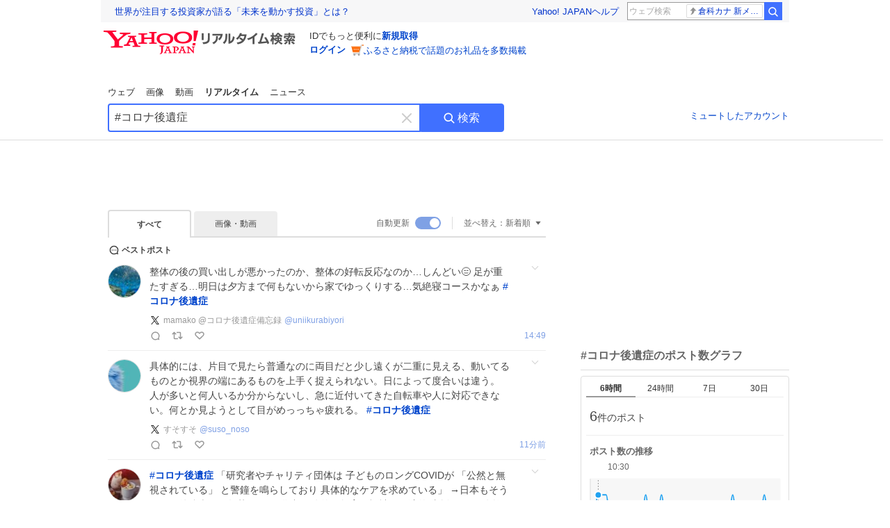

--- FILE ---
content_type: text/html; charset=utf-8
request_url: https://search.yahoo.co.jp/realtime/search?p=%23%E3%82%B3%E3%83%AD%E3%83%8A%E5%BE%8C%E9%81%BA%E7%97%87
body_size: 90255
content:
<!DOCTYPE html><html lang="ja" class="web"><head><link rel="preload" href="https://s.yimg.jp/images/templa/mhd/v3/css/mhd-v3-patch-pc.css" as="style"/><meta charSet="utf-8"/><title>「#コロナ後遺症」のX（旧Twitter）検索結果 - Yahoo!リアルタイム検索</title><meta name="format-detection" content="telephone=no"/><meta name="description" content="「#コロナ後遺症」に関するX（旧Twitter）検索結果です。ログインやフォロー不要でX（旧Twitter）に投稿されたポストをリアルタイムに検索できます。"/><meta name="robots" content="index,follow,noarchive,max-image-preview:large"/><meta name="google-site-verification" content="_oMlvGMsia0DuaM2mKoiR5vIjRFvH6AahMsNoVvUS08"/><meta name="viewport" content="initial-scale=1.0, maximum-scale=5.0, width=device-width, user-scalable=yes"/><link rel="canonical" href="https://search.yahoo.co.jp/realtime/search?p=%23%E3%82%B3%E3%83%AD%E3%83%8A%E5%BE%8C%E9%81%BA%E7%97%87"/><meta property="og:description" content="「#コロナ後遺症」に関するX（旧Twitter）検索結果です。ログインやフォロー不要でX（旧Twitter）に投稿されたポストをリアルタイムに検索できます。"/><meta property="og:locale" content="ja_JP"/><meta property="og:site_name" content="Yahoo!リアルタイム検索"/><meta property="og:type" content="article"/><meta property="og:image" content="https://s.yimg.jp/images/serp/ts/ogp_v2.png"/><meta property="og:title" content="「#コロナ後遺症」のX（旧Twitter）検索結果 - Yahoo!リアルタイム検索"/><meta property="og:url" content="https://search.yahoo.co.jp/realtime/search?p=%23%E3%82%B3%E3%83%AD%E3%83%8A%E5%BE%8C%E9%81%BA%E7%97%87&amp;fr=rts_ogp&amp;rkf=1"/><meta property="twitter:card" content="summary_large_image"/><meta property="twitter:title" content="「#コロナ後遺症」のX（旧Twitter）検索結果 - Yahoo!リアルタイム検索"/><meta property="twitter:description" content="「#コロナ後遺症」に関するX（旧Twitter）検索結果です。ログインやフォロー不要でX（旧Twitter）に投稿されたポストをリアルタイムに検索できます。"/><meta property="twitter:image" content="https://s.yimg.jp/images/serp/ts/tw_card_4096.png"/><link rel="stylesheet" href="https://s.yimg.jp/images/templa/mhd/v3/css/mhd-v3-patch-pc.css"/><meta name="next-head-count" content="21"/><link rel="icon" href="https://s.yimg.jp/c/icon/s/bsc/2.0/favicon.ico" type="image/vnd.microsoft.icon"/><link rel="apple-touch-icon" href="https://s.yimg.jp/images/ipn/wcb/y129.png"/><link rel="preconnect" href="//rts-pctr.c.yimg.jp"/><link rel="dns-prefetch" href="//rts-pctr.c.yimg.jp"/><link rel="preconnect" href="//pbs.twimg.com"/><link rel="dns-prefetch" href="//pbs.twimg.com"/><link rel="preconnect" href="//video.twimg.com"/><link rel="dns-prefetch" href="//video.twimg.com"/><link rel="stylesheet" href="https://s.yimg.jp/images/riff/4.7.0/riff.min.css"/><link rel="dns-prefetch" href="//approach.yahooapis.jp"/><script async="" src="https://yads.c.yimg.jp/js/yads-async.js"></script><script id="approach" src="https://s.yimg.jp/images/approach/jslib/deeplink-2.1.0.js" defer=""></script><link rel="preload" href="https://s.yimg.jp/images/realtime/fe/assets/_next/static/4.275.1/css/2888.css" as="style"/><link rel="stylesheet" href="https://s.yimg.jp/images/realtime/fe/assets/_next/static/4.275.1/css/2888.css" data-n-g=""/><link rel="preload" href="https://s.yimg.jp/images/realtime/fe/assets/_next/static/4.275.1/css/358.css" as="style"/><link rel="stylesheet" href="https://s.yimg.jp/images/realtime/fe/assets/_next/static/4.275.1/css/358.css" data-n-p=""/><link rel="preload" href="https://s.yimg.jp/images/realtime/fe/assets/_next/static/4.275.1/css/1860.css" as="style"/><link rel="stylesheet" href="https://s.yimg.jp/images/realtime/fe/assets/_next/static/4.275.1/css/1860.css" data-n-p=""/><link rel="preload" href="https://s.yimg.jp/images/realtime/fe/assets/_next/static/4.275.1/css/5603.css" as="style"/><link rel="stylesheet" href="https://s.yimg.jp/images/realtime/fe/assets/_next/static/4.275.1/css/5603.css" data-n-p=""/><link rel="preload" href="https://s.yimg.jp/images/realtime/fe/assets/_next/static/4.275.1/css/3517.css" as="style"/><link rel="stylesheet" href="https://s.yimg.jp/images/realtime/fe/assets/_next/static/4.275.1/css/3517.css" data-n-p=""/><link rel="preload" href="https://s.yimg.jp/images/realtime/fe/assets/_next/static/4.275.1/css/108.css" as="style"/><link rel="stylesheet" href="https://s.yimg.jp/images/realtime/fe/assets/_next/static/4.275.1/css/108.css" data-n-p=""/><link rel="preload" href="https://s.yimg.jp/images/realtime/fe/assets/_next/static/4.275.1/css/7591.css" as="style"/><link rel="stylesheet" href="https://s.yimg.jp/images/realtime/fe/assets/_next/static/4.275.1/css/7591.css" data-n-p=""/><link rel="preload" href="https://s.yimg.jp/images/realtime/fe/assets/_next/static/4.275.1/css/236.css" as="style"/><link rel="stylesheet" href="https://s.yimg.jp/images/realtime/fe/assets/_next/static/4.275.1/css/236.css" data-n-p=""/><link rel="preload" href="https://s.yimg.jp/images/realtime/fe/assets/_next/static/4.275.1/css/9603.css" as="style"/><link rel="stylesheet" href="https://s.yimg.jp/images/realtime/fe/assets/_next/static/4.275.1/css/9603.css" data-n-p=""/><noscript data-n-css=""></noscript><script defer="" nomodule="" src="https://s.yimg.jp/images/realtime/fe/assets/_next/static/4.275.1/chunks/polyfills.js"></script><script src="https://s.yimg.jp/images/realtime/fe/assets/_next/static/4.275.1/chunks/2272.js" defer=""></script><script src="https://s.yimg.jp/images/realtime/fe/assets/_next/static/4.275.1/chunks/9774.js" defer=""></script><script src="https://s.yimg.jp/images/realtime/fe/assets/_next/static/4.275.1/chunks/179.js" defer=""></script><script src="https://s.yimg.jp/images/realtime/fe/assets/_next/static/4.275.1/chunks/2888.js" defer=""></script><script src="https://s.yimg.jp/images/realtime/fe/assets/_next/static/4.275.1/chunks/9412.js" defer=""></script><script src="https://s.yimg.jp/images/realtime/fe/assets/_next/static/4.275.1/chunks/1465.js" defer=""></script><script src="https://s.yimg.jp/images/realtime/fe/assets/_next/static/4.275.1/chunks/956.js" defer=""></script><script src="https://s.yimg.jp/images/realtime/fe/assets/_next/static/4.275.1/chunks/6914.js" defer=""></script><script src="https://s.yimg.jp/images/realtime/fe/assets/_next/static/4.275.1/chunks/8609.js" defer=""></script><script src="https://s.yimg.jp/images/realtime/fe/assets/_next/static/4.275.1/chunks/3253.js" defer=""></script><script src="https://s.yimg.jp/images/realtime/fe/assets/_next/static/4.275.1/chunks/4686.js" defer=""></script><script src="https://s.yimg.jp/images/realtime/fe/assets/_next/static/4.275.1/chunks/7248.js" defer=""></script><script src="https://s.yimg.jp/images/realtime/fe/assets/_next/static/4.275.1/chunks/5933.js" defer=""></script><script src="https://s.yimg.jp/images/realtime/fe/assets/_next/static/4.275.1/chunks/6337.js" defer=""></script><script src="https://s.yimg.jp/images/realtime/fe/assets/_next/static/4.275.1/chunks/358.js" defer=""></script><script src="https://s.yimg.jp/images/realtime/fe/assets/_next/static/4.275.1/chunks/8926.js" defer=""></script><script src="https://s.yimg.jp/images/realtime/fe/assets/_next/static/4.275.1/chunks/3049.js" defer=""></script><script src="https://s.yimg.jp/images/realtime/fe/assets/_next/static/4.275.1/chunks/8410.js" defer=""></script><script src="https://s.yimg.jp/images/realtime/fe/assets/_next/static/4.275.1/chunks/4423.js" defer=""></script><script src="https://s.yimg.jp/images/realtime/fe/assets/_next/static/4.275.1/chunks/2559.js" defer=""></script><script src="https://s.yimg.jp/images/realtime/fe/assets/_next/static/4.275.1/chunks/1860.js" defer=""></script><script src="https://s.yimg.jp/images/realtime/fe/assets/_next/static/4.275.1/chunks/5603.js" defer=""></script><script src="https://s.yimg.jp/images/realtime/fe/assets/_next/static/4.275.1/chunks/3517.js" defer=""></script><script src="https://s.yimg.jp/images/realtime/fe/assets/_next/static/4.275.1/chunks/108.js" defer=""></script><script src="https://s.yimg.jp/images/realtime/fe/assets/_next/static/4.275.1/chunks/5833.js" defer=""></script><script src="https://s.yimg.jp/images/realtime/fe/assets/_next/static/4.275.1/chunks/7074.js" defer=""></script><script src="https://s.yimg.jp/images/realtime/fe/assets/_next/static/4.275.1/chunks/7591.js" defer=""></script><script src="https://s.yimg.jp/images/realtime/fe/assets/_next/static/4.275.1/chunks/236.js" defer=""></script><script src="https://s.yimg.jp/images/realtime/fe/assets/_next/static/4.275.1/chunks/9303.js" defer=""></script><script src="https://s.yimg.jp/images/realtime/fe/assets/_next/static/4.275.1/chunks/9603.js" defer=""></script><script src="https://s.yimg.jp/images/realtime/fe/assets/_next/static/4.275.1/_buildManifest.js" defer=""></script><script src="https://s.yimg.jp/images/realtime/fe/assets/_next/static/4.275.1/_ssgManifest.js" defer=""></script></head><body><div id="__next"><noscript><iframe src="//b.yjtag.jp/iframe?c=LSVmqBi" width="1" height="1" frameBorder="0" scrolling="no" marginHeight="0" marginWidth="0"></iframe></noscript><div class="p"><div id="wrapper"><div id="contents" role="main"><div class="header"><div class="content--990"><div><div data-mhd="mhd" class="mhd"></div></div><div class="Emg_Emg__THbvX"><div class="emg" data-emg="emg"><div class="emg3" data-emg="emg3"></div><div class="emg2" data-emg="emg2"></div><div class="emg1" data-emg="emg1"></div></div></div><noscript><div id="noscript" class="NoScript_NoScript__AZBKm target_modules_viewability"><svg height="20" width="20" class="riff-text-current" fill="#444" focusable="false" viewBox="0 0 48 48"><path clip-rule="evenodd" d="M25.756 9.198c-.966-1.598-2.546-1.598-3.512 0L5.43 37.014C4.436 38.656 5.226 40 7.186 40h33.628c1.96 0 2.75-1.345 1.757-2.988L25.756 9.199ZM22 33.002A2 2 0 1 1 26 32.998a2 2 0 0 1-3.999.002Zm2-4a2 2 0 0 1-2-2v-6a2 2 0 1 1 4 0v6a2 2 0 0 1-2 2Z" fill-rule="evenodd"></path></svg><p>JavaScriptが無効です。ブラウザの設定でJavaScriptを有効にしてください。<br/>詳しくは<a href="https://support.yahoo-net.jp/noscript" data-cl-params="_cl_link:link;_cl_position:0">JavaScriptの設定方法</a>をご覧ください。</p></div></noscript><nav id="tabs" class="VerticalTab_VerticalTab__3MJW_ target_modules_viewability" style="display:block"><ul><li><a href="https://search.yahoo.co.jp/search?p=%23%E3%82%B3%E3%83%AD%E3%83%8A%E5%BE%8C%E9%81%BA%E7%97%87&amp;ei=UTF-8" data-cl-params="_cl_link:web;_cl_position:0">ウェブ</a></li><li><a href="https://search.yahoo.co.jp/image/search?p=%23%E3%82%B3%E3%83%AD%E3%83%8A%E5%BE%8C%E9%81%BA%E7%97%87&amp;ei=UTF-8" data-cl-params="_cl_link:isrch;_cl_position:0">画像</a></li><li><a href="https://search.yahoo.co.jp/video/search?p=%23%E3%82%B3%E3%83%AD%E3%83%8A%E5%BE%8C%E9%81%BA%E7%97%87&amp;ei=UTF-8" data-cl-params="_cl_link:vsrch;_cl_position:0">動画</a></li><li><strong>リアルタイム</strong></li><li><a href="https://news.yahoo.co.jp/search?p=%23%E3%82%B3%E3%83%AD%E3%83%8A%E5%BE%8C%E9%81%BA%E7%97%87&amp;ei=UTF-8" data-cl-params="_cl_link:news;_cl_position:0">ニュース</a></li></ul></nav><div id="search" class="SearchBox_fixedHeight__jqsZG target_modules_viewability"><div class="SearchBox_fixedWrap__Y9m9G"><div class="SearchBox_fixedBody__SvltA"><div class="SearchBox_SearchBox__bTaTA"><form role="search" action="/realtime/search" method="get"><div class="SearchBox_searchInputWrap__M_KgB"><input type="search" name="p" class="SearchBox_searchInput__5LNhz" autoCapitalize="off" autoCorrect="off" autoComplete="off" placeholder="キーワードを入力" value="#コロナ後遺症"/><input type="hidden" name="ei" value="UTF-8"/><input type="hidden" name="ifr" value="tl_sc"/><button class="SearchBox_clearButton__pz8Ig cl-nofollow" type="button" data-cl-params="_cl_link:clear;_cl_position:0"><svg height="24" width="24" class="riff-text-current" fill="#ccc" focusable="false" viewBox="0 0 48 48"><path d="m26.832 24 10.586-10.596a2.001 2.001 0 0 0 0-2.822 2.001 2.001 0 0 0-2.822 0L24 21.168 13.404 10.582a2.001 2.001 0 0 0-2.822 0 2.001 2.001 0 0 0 0 2.822L21.168 24 10.582 34.596a2.001 2.001 0 0 0 0 2.822c.78.776 2.041.776 2.822 0L24 26.832l10.596 10.586a2.001 2.001 0 0 0 2.822-2.822L26.832 24Z"></path></svg><span class="util-Text--hidden">キーワードを消す</span></button></div><button type="submit" class="SearchBox_searchButton__pG_bD" aria-label="検索ボタン" data-cl-params="_cl_link:button;_cl_position:0"><div class="SearchBox_searchIcon___j_K7"><svg height="20" width="20" class="riff-text-current" fill="#fff" focusable="false" viewBox="0 0 48 48"><path clip-rule="evenodd" d="M21 32c-6.075 0-11-4.925-11-11s4.925-11 11-11 11 4.925 11 11-4.925 11-11 11Zm20.414 6.586-8.499-8.499A14.919 14.919 0 0 0 36 21c0-8.284-6.716-15-15-15-8.284 0-15 6.716-15 15 0 8.284 6.716 15 15 15a14.91 14.91 0 0 0 9.086-3.085l8.5 8.499a2 2 0 1 0 2.828-2.828Z" fill-rule="evenodd"></path></svg></div>検索</button></form></div><div class="SearchBox_qt__LdywO"><p><a href="/realtime/preferences" data-cl-params="_cl_link:mutelist;_cl_position:0">ミュートしたアカウント</a></p></div></div></div></div></div></div><div id="contentsBody" class="body content--990"><div class="main"><div class="MainYda_MainYda__t3fDA"><div id="mainTop"></div></div><div class="Tab_TabContainer__qayBf"><div id="mtype" class="Tab_Tab__iDqfT target_modules_viewability"><ul><li><em>すべて</em></li><li><a href="/realtime/search?p=%23%E3%82%B3%E3%83%AD%E3%83%8A%E5%BE%8C%E9%81%BA%E7%97%87&amp;ei=UTF-8&amp;mtype=image" data-cl-params="_cl_link:img;_cl_position:0">画像・動画</a></li></ul></div><div class="Tab_option__9MxnV"><div class="Tab_autoRefresh__q9aPq target_modules_viewability">自動更新<input type="checkbox" id="autoscroll" checked="" value="1"/><label for="autoscroll" class="Tab_on__8T98V"></label></div><div id="shso" class="Tab_sort__endqD target_modules_viewability"><p class="Tab_current__E9HM0">並べ替え：<span>新着順</span><svg height="14" width="14" class="riff-text-current" fill="#666" focusable="false" viewBox="0 0 48 48"><path clip-rule="evenodd" d="M35.947 16.739c-.017-.059-.029-.118-.056-.173-.026-.055-.064-.101-.101-.15-.042-.057-.082-.112-.135-.159-.015-.013-.021-.031-.038-.044-.033-.026-.074-.034-.11-.055a.993.993 0 0 0-.184-.093.921.921 0 0 0-.2-.04C35.081 16.019 35.044 16 35 16H13c-.044 0-.082.019-.124.025a.921.921 0 0 0-.2.04.954.954 0 0 0-.183.093c-.036.021-.077.029-.11.055-.017.013-.024.031-.039.044-.052.047-.092.102-.134.159-.037.049-.076.095-.102.15-.026.055-.039.114-.056.173-.018.068-.037.133-.041.203-.001.02-.011.037-.011.058 0 .043.019.081.024.123a.977.977 0 0 0 .041.199.971.971 0 0 0 .093.185c.021.036.029.077.056.11l11 14c.021.028.054.038.078.063.032.034.052.076.091.106.039.031.085.046.128.07.037.021.069.042.106.057A.994.994 0 0 0 24 32c.131 0 .259-.035.384-.087.037-.015.068-.036.103-.056.043-.025.09-.04.13-.071.039-.03.058-.072.091-.106.023-.025.056-.035.078-.063l11-14c.026-.033.034-.074.056-.11a.912.912 0 0 0 .092-.185.86.86 0 0 0 .041-.199c.005-.042.025-.08.025-.123 0-.021-.011-.038-.012-.058a.95.95 0 0 0-.041-.203Z" fill-rule="evenodd"></path></svg></p></div></div></div><div><div id="observer" style="height:1px"></div><div id="autosr" class="target_modules_viewability"></div><div id="bt" class="target_modules_viewability"><div class="BestTweet_BestTweet__ayeNG"><svg height="18" width="18" class="riff-text-current" fill="#444" focusable="false" viewBox="0 0 48 48"><path clip-rule="evenodd" d="M7 24c0-9.389 7.61-17 17-17s17 7.611 17 17c0 3.34-1.893 7.45-1.893 7.45-.412.893-.494 2.389-.183 3.323l1.51 4.53c.25.747-.028 1.223-.627 1.223-.15 0-.318-.03-.504-.092l-4.53-1.51c-.383-.127-.858-.189-1.349-.189-.708 0-1.447.128-1.974.372 0 0-4.11 1.893-7.45 1.893-9.39 0-17-7.611-17-17Zm17-13.007c-7.172 0-13.007 5.835-13.007 13.007S16.828 37.007 24 37.007c.98 0 2.201-.275 3.307-.612 1.1-.335 2.048-.72 2.471-.915 1.401-.645 2.893-.737 3.646-.737.495 0 .972.036 1.428.108-.263-1.678-.044-3.613.628-5.072.21-.458.594-1.41.925-2.502.334-1.099.602-2.303.602-3.277 0-7.172-5.835-13.007-13.007-13.007Zm-5 13.005a2 2 0 1 0-4 .003 2 2 0 0 0 4-.003Zm7 0a2 2 0 1 0-4 .003 2 2 0 0 0 4-.003ZM31 22a2 2 0 1 1 0 4 2 2 0 0 1 0-4Z" fill-rule="evenodd"></path></svg><span>ベストポスト</span></div><div class="Tweet_TweetContainer__aezGm Tweet_overall__a5p_9"><a class="Tweet_TweetMenu__BjvZa" data-cl-params="_cl_link:menu;_cl_position:1;twid:2014349599188877638;twuid:3510749833;reply:0;retweet:0;like:0;quote:0;twtmid:;twutmid:06294d87f8ec001b8345,0b6e71c36487fb0e2904;atchimg:0;atchvd:0" data-test="menu">メニューを開く</a><div class="Tweet_Tweet__sna2i"><a class="Tweet_icon__0dOrJ" href="https://x.com/uniikurabiyori?utm_source=yjrealtime&amp;utm_medium=search" target="_blank" rel="nofollow" data-cl-params="_cl_link:twico;_cl_position:1;twid:2014349599188877638;twuid:3510749833;reply:0;retweet:0;like:0;quote:0;twtmid:;twutmid:06294d87f8ec001b8345,0b6e71c36487fb0e2904;atchimg:0;atchvd:0"><img src="https://rts-pctr.c.yimg.jp/[base64]"/></a><div class="Tweet_bodyContainer__ud_57"><div class="Tweet_bodyWrap__lhoVN"><p class="Tweet_body__3tH8T">整体の後の買い出しが悪かったのか、整体の好転反応なのか…しんどい😑 足が重たすぎる…明日は夕方まで何もないから家でゆっくりする…気絶寝コースかなぁ  <a href="/realtime/search?p=%23%E3%82%B3%E3%83%AD%E3%83%8A%E5%BE%8C%E9%81%BA%E7%97%87" target="" data-cl-params="_cl_link:twlhsh;_cl_position:1;twid:2014349599188877638;twuid:3510749833;reply:0;retweet:0;like:0;quote:0;twtmid:;twutmid:06294d87f8ec001b8345,0b6e71c36487fb0e2904;atchimg:0;atchvd:0;hashtag:コロナ後遺症">#<em>コロナ後遺症</em></a></p></div><div class="Tweet_info__bBT3t"><p class="Tweet_author__h0pGD"><svg width="16" height="16" viewBox="0 0 24 24" fill="none" xmlns="http://www.w3.org/2000/svg"><g clip-path="url(#clip0_16803_69837)"><path d="M13.6823 10.6218L20.2393 3H18.6855L12.9921 9.61788L8.44476 3H3.19995L10.0764 13.0074L3.19995 21H4.75384L10.7663 14.0113L15.5686 21H20.8134L13.682 10.6218H13.6823ZM11.5541 13.0956L10.8574 12.0991L5.31373 4.16971H7.70041L12.1742 10.5689L12.8709 11.5655L18.6863 19.8835H16.2996L11.5541 13.096V13.0956Z" fill="#000"></path></g><defs><clipPath id="clip0_16803_69837"><rect width="24" height="24" fill="fff"></rect></clipPath></defs></svg><span class="Tweet_authorName___6Ckk">mamako @コロナ後遺症備忘録</span><a class="Tweet_authorID__JKhEb" href="https://x.com/uniikurabiyori?utm_source=yjrealtime&amp;utm_medium=search" target="_blank" rel="nofollow" data-cl-params="_cl_link:twaco;_cl_position:1;twid:2014349599188877638;twuid:3510749833;reply:0;retweet:0;like:0;quote:0;twtmid:;twutmid:06294d87f8ec001b8345,0b6e71c36487fb0e2904;atchimg:0;atchvd:0">@<!-- -->uniikurabiyori</a></p></div><div class="Tweet_footer__gF4gH"><ul class="Tweet_action__2GvMa Tweet_bold__0F619"><li><a href="https://x.com/intent/tweet?in_reply_to=2014349599188877638&amp;utm_source=yjrealtime&amp;utm_medium=search" target="_blank" rel="nofollow" data-cl-params="_cl_link:twrp;_cl_position:1;twid:2014349599188877638;twuid:3510749833;reply:0;retweet:0;like:0;quote:0;twtmid:;twutmid:06294d87f8ec001b8345,0b6e71c36487fb0e2904;atchimg:0;atchvd:0"><svg height="17" width="17" class="riff-text-current" fill="#999" focusable="false" viewBox="0 0 48 48"><path clip-rule="evenodd" d="M24 7C14.61 7 7 14.611 7 24s7.61 17 17 17c3.34 0 7.45-1.893 7.45-1.893.527-.244 1.266-.372 1.974-.372.49 0 .966.062 1.349.19l4.53 1.51c.186.061.355.09.504.09.599 0 .876-.475.627-1.222l-1.51-4.53c-.311-.934-.229-2.43.183-3.323 0 0 1.893-4.11 1.893-7.45 0-9.389-7.61-17-17-17ZM10.993 24c0-7.172 5.835-13.007 13.007-13.007S37.007 16.828 37.007 24c0 .974-.268 2.178-.602 3.277a21.795 21.795 0 0 1-.925 2.502c-.672 1.459-.89 3.394-.627 5.072a9.142 9.142 0 0 0-1.429-.108c-.753 0-2.245.091-3.646.737-.423.196-1.371.58-2.47.915-1.107.337-2.327.612-3.308.612-7.172 0-13.007-5.835-13.007-13.007Z" fill-rule="evenodd"></path></svg><span></span></a></li><li><a href="https://x.com/intent/retweet?tweet_id=2014349599188877638&amp;utm_source=yjrealtime&amp;utm_medium=search" target="_blank" rel="nofollow" data-cl-params="_cl_link:twre;_cl_position:1;twid:2014349599188877638;twuid:3510749833;reply:0;retweet:0;like:0;quote:0;twtmid:;twutmid:06294d87f8ec001b8345,0b6e71c36487fb0e2904;atchimg:0;atchvd:0"><svg height="18" width="18" class="riff-text-current" fill="#999" focusable="false" viewBox="0 0 48 48"><path clip-rule="evenodd" d="M12.392 10.04c.058.011.11.033.168.05.069.02.138.035.205.063.066.027.125.065.187.098.052.03.107.052.157.086.074.049.144.102.21.16l.097.09 5.998 6a2 2 0 0 1-2.694 2.95l-.134-.123L14 16.828V34h11a2 2 0 0 1 .149 3.995l-.15.005H14a4.004 4.004 0 0 1-3.994-3.8L10 34V16.828l-2.586 2.586A1.99 1.99 0 0 1 6 20a2 2 0 0 1-1.53-3.287l.116-.127 5.998-5.999c.094-.093.196-.177.307-.25l.077-.045.079-.04c.062-.034.122-.072.188-.099.067-.028.136-.044.204-.064.057-.016.11-.038.169-.049a1.99 1.99 0 0 1 .784 0ZM34 10c2.139 0 3.89 1.687 3.995 3.8L38 14v17.172l2.586-2.586a2 2 0 0 1 2.945 2.7l-.117.128-6 5.999a1.994 1.994 0 0 1-.305.25l-.154.084c-.063.035-.124.072-.19.1-.066.028-.135.043-.203.063-.057.017-.111.039-.17.051-.13.025-.261.039-.392.039s-.262-.014-.392-.039l-.171-.051c-.067-.02-.136-.035-.202-.063l-.097-.047-.247-.137a2.025 2.025 0 0 1-.21-.16l-.097-.09-5.998-5.999a2 2 0 0 1 2.7-2.945l.128.117L34 31.172V14H23a2 2 0 0 1-.15-3.995L23 10h11Z" fill-rule="evenodd"></path></svg><span></span></a></li><li><a href="https://x.com/intent/like?tweet_id=2014349599188877638&amp;utm_source=yjrealtime&amp;utm_medium=search" target="_blank" rel="nofollow" data-cl-params="_cl_link:twfev;_cl_position:1;twid:2014349599188877638;twuid:3510749833;reply:0;retweet:0;like:0;quote:0;twtmid:;twutmid:06294d87f8ec001b8345,0b6e71c36487fb0e2904;atchimg:0;atchvd:0"><svg height="18" width="18" class="riff-text-current" fill="#999" focusable="false" viewBox="0 0 48 48"><path clip-rule="evenodd" d="M15.887 12.987a6.014 6.014 0 0 0-4.188 1.671C10.604 15.715 10 17.113 10 18.595c0 1.483.604 2.883 1.699 3.939L24 34.395l12.302-11.861C37.397 21.478 38 20.078 38 18.595c0-1.482-.603-2.88-1.697-3.937h-.001c-2.309-2.228-6.069-2.227-8.378 0l-2.536 2.445a1.998 1.998 0 0 1-2.775 0l-2.536-2.445a6.019 6.019 0 0 0-4.19-1.67ZM24 39c-.613 0-1.225-.23-1.703-.69L8.921 25.413C7.037 23.596 6 21.175 6 18.596c0-2.58 1.038-5 2.922-6.816 3.841-3.706 10.091-3.705 13.932 0L24 12.884l1.148-1.105c3.842-3.706 10.092-3.705 13.931 0C40.962 13.595 42 16.016 42 18.595c0 2.58-1.037 5.001-2.921 6.819L25.703 38.31c-.477.46-1.09.69-1.703.69Z" fill-rule="evenodd"></path></svg><span></span></a></li></ul><time class="Tweet_time__GS_jw"><a href="https://x.com/uniikurabiyori/status/2014349599188877638?utm_source=yjrealtime&amp;utm_medium=search" target="_blank" rel="nofollow" data-cl-params="_cl_link:twtm;_cl_position:1;twid:2014349599188877638;twuid:3510749833;reply:0;retweet:0;like:0;quote:0;twtmid:;twutmid:06294d87f8ec001b8345,0b6e71c36487fb0e2904;atchimg:0;atchvd:0">昨日 23:49</a></time></div></div></div><a class="Tweet_overallLink__cl7og" href="/realtime/search/tweet/2014349599188877638?detail=1&amp;ifr=tl_twdtl&amp;rkf=1" data-cl-params="_cl_link:twdetail;_cl_position:1;twid:2014349599188877638;twuid:3510749833;reply:0;retweet:0;like:0;quote:0;twtmid:;twutmid:06294d87f8ec001b8345,0b6e71c36487fb0e2904;atchimg:0;atchvd:0"></a></div></div><div id="sr" class="Timeline_Timeline___xmUI target_modules_viewability"><div><div class="Tweet_TweetContainer__aezGm Tweet_overall__a5p_9"><a class="Tweet_TweetMenu__BjvZa" data-cl-params="_cl_link:menu;_cl_position:1;twid:2014366994842472619;twuid:2014325689814786048;reply:0;retweet:0;like:0;quote:0;twtmid:0f3154a672e60c338873;twutmid:;atchimg:0;atchvd:0" data-test="menu">メニューを開く</a><div class="Tweet_Tweet__sna2i"><a class="Tweet_icon__0dOrJ" href="https://x.com/suso_noso?utm_source=yjrealtime&amp;utm_medium=search" target="_blank" rel="nofollow" data-cl-params="_cl_link:twico;_cl_position:1;twid:2014366994842472619;twuid:2014325689814786048;reply:0;retweet:0;like:0;quote:0;twtmid:0f3154a672e60c338873;twutmid:;atchimg:0;atchvd:0"><img src="https://rts-pctr.c.yimg.jp/[base64]"/></a><div class="Tweet_bodyContainer__ud_57"><div class="Tweet_bodyWrap__lhoVN"><p class="Tweet_body__3tH8T">具体的には、片目で見たら普通なのに両目だと少し遠くが二重に見える、動いてるものとか視界の端にあるものを上手く捉えられない。日によって度合いは違う。  人が多いと何人いるか分からないし、急に近付いてきた自転車や人に対応できない。何とか見ようとして目がめっっちゃ疲れる。  <a href="/realtime/search?p=%23%E3%82%B3%E3%83%AD%E3%83%8A%E5%BE%8C%E9%81%BA%E7%97%87" target="" data-cl-params="_cl_link:twlhsh;_cl_position:1;twid:2014366994842472619;twuid:2014325689814786048;reply:0;retweet:0;like:0;quote:0;twtmid:0f3154a672e60c338873;twutmid:;atchimg:0;atchvd:0;hashtag:コロナ後遺症">#<em>コロナ後遺症</em></a></p></div><div class="Tweet_info__bBT3t"><p class="Tweet_author__h0pGD"><svg width="16" height="16" viewBox="0 0 24 24" fill="none" xmlns="http://www.w3.org/2000/svg"><g clip-path="url(#clip0_16803_69837)"><path d="M13.6823 10.6218L20.2393 3H18.6855L12.9921 9.61788L8.44476 3H3.19995L10.0764 13.0074L3.19995 21H4.75384L10.7663 14.0113L15.5686 21H20.8134L13.682 10.6218H13.6823ZM11.5541 13.0956L10.8574 12.0991L5.31373 4.16971H7.70041L12.1742 10.5689L12.8709 11.5655L18.6863 19.8835H16.2996L11.5541 13.096V13.0956Z" fill="#000"></path></g><defs><clipPath id="clip0_16803_69837"><rect width="24" height="24" fill="fff"></rect></clipPath></defs></svg><span class="Tweet_authorName___6Ckk">すそすそ</span><a class="Tweet_authorID__JKhEb" href="https://x.com/suso_noso?utm_source=yjrealtime&amp;utm_medium=search" target="_blank" rel="nofollow" data-cl-params="_cl_link:twaco;_cl_position:1;twid:2014366994842472619;twuid:2014325689814786048;reply:0;retweet:0;like:0;quote:0;twtmid:0f3154a672e60c338873;twutmid:;atchimg:0;atchvd:0">@<!-- -->suso_noso</a></p></div><div class="Tweet_footer__gF4gH"><ul class="Tweet_action__2GvMa"><li><a href="https://x.com/intent/tweet?in_reply_to=2014366994842472619&amp;utm_source=yjrealtime&amp;utm_medium=search" target="_blank" rel="nofollow" data-cl-params="_cl_link:twrp;_cl_position:1;twid:2014366994842472619;twuid:2014325689814786048;reply:0;retweet:0;like:0;quote:0;twtmid:0f3154a672e60c338873;twutmid:;atchimg:0;atchvd:0"><svg height="17" width="17" class="riff-text-current" fill="#999" focusable="false" viewBox="0 0 48 48"><path clip-rule="evenodd" d="M24 7C14.61 7 7 14.611 7 24s7.61 17 17 17c3.34 0 7.45-1.893 7.45-1.893.527-.244 1.266-.372 1.974-.372.49 0 .966.062 1.349.19l4.53 1.51c.186.061.355.09.504.09.599 0 .876-.475.627-1.222l-1.51-4.53c-.311-.934-.229-2.43.183-3.323 0 0 1.893-4.11 1.893-7.45 0-9.389-7.61-17-17-17ZM10.993 24c0-7.172 5.835-13.007 13.007-13.007S37.007 16.828 37.007 24c0 .974-.268 2.178-.602 3.277a21.795 21.795 0 0 1-.925 2.502c-.672 1.459-.89 3.394-.627 5.072a9.142 9.142 0 0 0-1.429-.108c-.753 0-2.245.091-3.646.737-.423.196-1.371.58-2.47.915-1.107.337-2.327.612-3.308.612-7.172 0-13.007-5.835-13.007-13.007Z" fill-rule="evenodd"></path></svg><span></span></a></li><li><a href="https://x.com/intent/retweet?tweet_id=2014366994842472619&amp;utm_source=yjrealtime&amp;utm_medium=search" target="_blank" rel="nofollow" data-cl-params="_cl_link:twre;_cl_position:1;twid:2014366994842472619;twuid:2014325689814786048;reply:0;retweet:0;like:0;quote:0;twtmid:0f3154a672e60c338873;twutmid:;atchimg:0;atchvd:0"><svg height="18" width="18" class="riff-text-current" fill="#999" focusable="false" viewBox="0 0 48 48"><path clip-rule="evenodd" d="M12.392 10.04c.058.011.11.033.168.05.069.02.138.035.205.063.066.027.125.065.187.098.052.03.107.052.157.086.074.049.144.102.21.16l.097.09 5.998 6a2 2 0 0 1-2.694 2.95l-.134-.123L14 16.828V34h11a2 2 0 0 1 .149 3.995l-.15.005H14a4.004 4.004 0 0 1-3.994-3.8L10 34V16.828l-2.586 2.586A1.99 1.99 0 0 1 6 20a2 2 0 0 1-1.53-3.287l.116-.127 5.998-5.999c.094-.093.196-.177.307-.25l.077-.045.079-.04c.062-.034.122-.072.188-.099.067-.028.136-.044.204-.064.057-.016.11-.038.169-.049a1.99 1.99 0 0 1 .784 0ZM34 10c2.139 0 3.89 1.687 3.995 3.8L38 14v17.172l2.586-2.586a2 2 0 0 1 2.945 2.7l-.117.128-6 5.999a1.994 1.994 0 0 1-.305.25l-.154.084c-.063.035-.124.072-.19.1-.066.028-.135.043-.203.063-.057.017-.111.039-.17.051-.13.025-.261.039-.392.039s-.262-.014-.392-.039l-.171-.051c-.067-.02-.136-.035-.202-.063l-.097-.047-.247-.137a2.025 2.025 0 0 1-.21-.16l-.097-.09-5.998-5.999a2 2 0 0 1 2.7-2.945l.128.117L34 31.172V14H23a2 2 0 0 1-.15-3.995L23 10h11Z" fill-rule="evenodd"></path></svg><span></span></a></li><li><a href="https://x.com/intent/like?tweet_id=2014366994842472619&amp;utm_source=yjrealtime&amp;utm_medium=search" target="_blank" rel="nofollow" data-cl-params="_cl_link:twfev;_cl_position:1;twid:2014366994842472619;twuid:2014325689814786048;reply:0;retweet:0;like:0;quote:0;twtmid:0f3154a672e60c338873;twutmid:;atchimg:0;atchvd:0"><svg height="18" width="18" class="riff-text-current" fill="#999" focusable="false" viewBox="0 0 48 48"><path clip-rule="evenodd" d="M15.887 12.987a6.014 6.014 0 0 0-4.188 1.671C10.604 15.715 10 17.113 10 18.595c0 1.483.604 2.883 1.699 3.939L24 34.395l12.302-11.861C37.397 21.478 38 20.078 38 18.595c0-1.482-.603-2.88-1.697-3.937h-.001c-2.309-2.228-6.069-2.227-8.378 0l-2.536 2.445a1.998 1.998 0 0 1-2.775 0l-2.536-2.445a6.019 6.019 0 0 0-4.19-1.67ZM24 39c-.613 0-1.225-.23-1.703-.69L8.921 25.413C7.037 23.596 6 21.175 6 18.596c0-2.58 1.038-5 2.922-6.816 3.841-3.706 10.091-3.705 13.932 0L24 12.884l1.148-1.105c3.842-3.706 10.092-3.705 13.931 0C40.962 13.595 42 16.016 42 18.595c0 2.58-1.037 5.001-2.921 6.819L25.703 38.31c-.477.46-1.09.69-1.703.69Z" fill-rule="evenodd"></path></svg><span></span></a></li></ul><time class="Tweet_time__GS_jw"><a href="https://x.com/suso_noso/status/2014366994842472619?utm_source=yjrealtime&amp;utm_medium=search" target="_blank" rel="nofollow" data-cl-params="_cl_link:twtm;_cl_position:1;twid:2014366994842472619;twuid:2014325689814786048;reply:0;retweet:0;like:0;quote:0;twtmid:0f3154a672e60c338873;twutmid:;atchimg:0;atchvd:0">11分前</a></time></div></div></div><a class="Tweet_overallLink__cl7og" href="/realtime/search/tweet/2014366994842472619?detail=1&amp;ifr=tl_twdtl&amp;rkf=1" data-cl-params="_cl_link:twdetail;_cl_position:1;twid:2014366994842472619;twuid:2014325689814786048;reply:0;retweet:0;like:0;quote:0;twtmid:0f3154a672e60c338873;twutmid:;atchimg:0;atchvd:0"></a></div></div><div><div class="Tweet_TweetContainer__aezGm Tweet_overall__a5p_9"><a class="Tweet_TweetMenu__BjvZa" data-cl-params="_cl_link:menu;_cl_position:2;twid:2014318116667576617;twuid:1677657339334397953;reply:0;retweet:11;like:15;quote:0;twtmid:06bc08cddba3b8f15946,07b681095bdea8776799;twutmid:;atchimg:0;atchvd:0" data-test="menu">メニューを開く</a><div class="Tweet_Tweet__sna2i"><a class="Tweet_icon__0dOrJ" href="https://x.com/KiK287152861522?utm_source=yjrealtime&amp;utm_medium=search" target="_blank" rel="nofollow" data-cl-params="_cl_link:twico;_cl_position:2;twid:2014318116667576617;twuid:1677657339334397953;reply:0;retweet:11;like:15;quote:0;twtmid:06bc08cddba3b8f15946,07b681095bdea8776799;twutmid:;atchimg:0;atchvd:0"><img src="https://rts-pctr.c.yimg.jp/[base64]"/></a><div class="Tweet_bodyContainer__ud_57"><div class="Tweet_bodyWrap__lhoVN"><p class="Tweet_body__3tH8T"><a href="/realtime/search?p=%23%E3%82%B3%E3%83%AD%E3%83%8A%E5%BE%8C%E9%81%BA%E7%97%87" target="" data-cl-params="_cl_link:twlhsh;_cl_position:2;twid:2014318116667576617;twuid:1677657339334397953;reply:0;retweet:11;like:15;quote:0;twtmid:06bc08cddba3b8f15946,07b681095bdea8776799;twutmid:;atchimg:0;atchvd:0;hashtag:コロナ後遺症">#<em>コロナ後遺症</em></a>  「研究者やチャリティ団体は 子どものロングCOVIDが 「公然と無視されている」 と警鐘を鳴らしており 具体的なケアを求めている」  →日本もそう  コロナ後遺症で長年苦しむ 子供達に 公的な教育、福祉、経済的 支援はなく 公然と無視されている  コロナ後遺症5年目になる 治ってない <a href="https://t.co/nd8GZ8hd98" target="_blank" rel="nofollow" data-cl-params="_cl_link:twlurl;_cl_position:2;twid:2014318116667576617;twuid:1677657339334397953;reply:0;retweet:11;like:15;quote:0;twtmid:06bc08cddba3b8f15946,07b681095bdea8776799;twutmid:;atchimg:0;atchvd:0;url:x.com/TMS_Japan/stat…">x.com/TMS_Japan/stat…</a></p></div><div class="QuotedTweet_QuotedTweet__XHRkA"><div class="QuotedTweet_header__P9F6k"><img class="QuotedTweet_icon__iDA91" src="https://rts-pctr.c.yimg.jp/[base64]"/><span class="QuotedTweet_screenname__TAdvl">長谷川淳史</span><svg height="18" width="18" class="riff-text-current" fill="#1DA1F2" focusable="false" viewBox="0 0 48 48"><path clip-rule="evenodd" d="m31.778 20.964-7.071 7.072-2.121 2.12a.999.999 0 0 1-1.414 0l-2.122-2.12-2.829-2.829a2 2 0 1 1 2.828-2.828l2.83 2.829 7.07-7.072a2 2 0 0 1 2.829 2.828ZM42 18.129l-5.241-3.436-1.635-6.064-6.25.312L24 5l-4.874 3.941-6.251-.312-1.635 6.064L6 18.129 8.228 24 6 29.871l5.24 3.435 1.635 6.065 6.251-.313L24 43l4.874-3.942 6.25.313 1.635-6.065L42 29.871 39.772 24 42 18.129Z" fill-rule="evenodd"></path></svg><a href="https://x.com/TMS_Japan?utm_source=yjrealtime&amp;utm_medium=search" target="_blank" class="QuotedTweet_name__01rjy" rel="nofollow" data-cl-params="_cl_link:qttwaco;_cl_position:2;twid:2014318116667576617;twuid:1677657339334397953;reply:0;retweet:11;like:15;quote:0;twtmid:06bc08cddba3b8f15946,07b681095bdea8776799;twutmid:;atchimg:0;atchvd:0;qttwid:2014112260671811639;qttwuid:290238974">@TMS_Japan</a><span class="QuotedTweet_time__dfwjg"><time>昨日 8:05</time></span></div><div class="QuotedTweet_bodyimage__sRUpp"><div class="QuotedTweet_image__ddaTv" style="background-image:url(https://rts-pctr.c.yimg.jp/[base64])"><img src="https://rts-pctr.c.yimg.jp/[base64]"/></div><p class="QuotedTweet_text__V11WE">【「ただの風邪扱い」の代償　小児ロングCOVID、慢性疾患の1位に　世界4億人規模の長期症状】  🟥 小児におけるロングCOVIDの実態 </p></div><a class="QuotedTweet_wrapAnchor__FeV5c" href="/realtime/search/tweet/2014112260671811639?detail=1&amp;ifr=tl_quotedtw&amp;rkf=1" data-cl-params="_cl_link:quotedtw;_cl_position:2;twid:2014318116667576617;twuid:1677657339334397953;reply:0;retweet:11;like:15;quote:0;twtmid:06bc08cddba3b8f15946,07b681095bdea8776799;twutmid:;atchimg:0;atchvd:0;qttwid:2014112260671811639;qttwuid:290238974"></a></div><div class="Tweet_info__bBT3t"><p class="Tweet_author__h0pGD"><svg width="16" height="16" viewBox="0 0 24 24" fill="none" xmlns="http://www.w3.org/2000/svg"><g clip-path="url(#clip0_16803_69837)"><path d="M13.6823 10.6218L20.2393 3H18.6855L12.9921 9.61788L8.44476 3H3.19995L10.0764 13.0074L3.19995 21H4.75384L10.7663 14.0113L15.5686 21H20.8134L13.682 10.6218H13.6823ZM11.5541 13.0956L10.8574 12.0991L5.31373 4.16971H7.70041L12.1742 10.5689L12.8709 11.5655L18.6863 19.8835H16.2996L11.5541 13.096V13.0956Z" fill="#000"></path></g><defs><clipPath id="clip0_16803_69837"><rect width="24" height="24" fill="fff"></rect></clipPath></defs></svg><span class="Tweet_authorName___6Ckk">LaLamama</span><a class="Tweet_authorID__JKhEb" href="https://x.com/KiK287152861522?utm_source=yjrealtime&amp;utm_medium=search" target="_blank" rel="nofollow" data-cl-params="_cl_link:twaco;_cl_position:2;twid:2014318116667576617;twuid:1677657339334397953;reply:0;retweet:11;like:15;quote:0;twtmid:06bc08cddba3b8f15946,07b681095bdea8776799;twutmid:;atchimg:0;atchvd:0">@<!-- -->KiK287152861522</a></p></div><div class="Tweet_footer__gF4gH"><ul class="Tweet_action__2GvMa"><li><a href="https://x.com/intent/tweet?in_reply_to=2014318116667576617&amp;utm_source=yjrealtime&amp;utm_medium=search" target="_blank" rel="nofollow" data-cl-params="_cl_link:twrp;_cl_position:2;twid:2014318116667576617;twuid:1677657339334397953;reply:0;retweet:11;like:15;quote:0;twtmid:06bc08cddba3b8f15946,07b681095bdea8776799;twutmid:;atchimg:0;atchvd:0"><svg height="17" width="17" class="riff-text-current" fill="#999" focusable="false" viewBox="0 0 48 48"><path clip-rule="evenodd" d="M24 7C14.61 7 7 14.611 7 24s7.61 17 17 17c3.34 0 7.45-1.893 7.45-1.893.527-.244 1.266-.372 1.974-.372.49 0 .966.062 1.349.19l4.53 1.51c.186.061.355.09.504.09.599 0 .876-.475.627-1.222l-1.51-4.53c-.311-.934-.229-2.43.183-3.323 0 0 1.893-4.11 1.893-7.45 0-9.389-7.61-17-17-17ZM10.993 24c0-7.172 5.835-13.007 13.007-13.007S37.007 16.828 37.007 24c0 .974-.268 2.178-.602 3.277a21.795 21.795 0 0 1-.925 2.502c-.672 1.459-.89 3.394-.627 5.072a9.142 9.142 0 0 0-1.429-.108c-.753 0-2.245.091-3.646.737-.423.196-1.371.58-2.47.915-1.107.337-2.327.612-3.308.612-7.172 0-13.007-5.835-13.007-13.007Z" fill-rule="evenodd"></path></svg><span></span></a></li><li><a href="https://x.com/intent/retweet?tweet_id=2014318116667576617&amp;utm_source=yjrealtime&amp;utm_medium=search" target="_blank" rel="nofollow" data-cl-params="_cl_link:twre;_cl_position:2;twid:2014318116667576617;twuid:1677657339334397953;reply:0;retweet:11;like:15;quote:0;twtmid:06bc08cddba3b8f15946,07b681095bdea8776799;twutmid:;atchimg:0;atchvd:0"><svg height="18" width="18" class="riff-text-current" fill="#999" focusable="false" viewBox="0 0 48 48"><path clip-rule="evenodd" d="M12.392 10.04c.058.011.11.033.168.05.069.02.138.035.205.063.066.027.125.065.187.098.052.03.107.052.157.086.074.049.144.102.21.16l.097.09 5.998 6a2 2 0 0 1-2.694 2.95l-.134-.123L14 16.828V34h11a2 2 0 0 1 .149 3.995l-.15.005H14a4.004 4.004 0 0 1-3.994-3.8L10 34V16.828l-2.586 2.586A1.99 1.99 0 0 1 6 20a2 2 0 0 1-1.53-3.287l.116-.127 5.998-5.999c.094-.093.196-.177.307-.25l.077-.045.079-.04c.062-.034.122-.072.188-.099.067-.028.136-.044.204-.064.057-.016.11-.038.169-.049a1.99 1.99 0 0 1 .784 0ZM34 10c2.139 0 3.89 1.687 3.995 3.8L38 14v17.172l2.586-2.586a2 2 0 0 1 2.945 2.7l-.117.128-6 5.999a1.994 1.994 0 0 1-.305.25l-.154.084c-.063.035-.124.072-.19.1-.066.028-.135.043-.203.063-.057.017-.111.039-.17.051-.13.025-.261.039-.392.039s-.262-.014-.392-.039l-.171-.051c-.067-.02-.136-.035-.202-.063l-.097-.047-.247-.137a2.025 2.025 0 0 1-.21-.16l-.097-.09-5.998-5.999a2 2 0 0 1 2.7-2.945l.128.117L34 31.172V14H23a2 2 0 0 1-.15-3.995L23 10h11Z" fill-rule="evenodd"></path></svg><span>11</span></a></li><li><a href="https://x.com/intent/like?tweet_id=2014318116667576617&amp;utm_source=yjrealtime&amp;utm_medium=search" target="_blank" rel="nofollow" data-cl-params="_cl_link:twfev;_cl_position:2;twid:2014318116667576617;twuid:1677657339334397953;reply:0;retweet:11;like:15;quote:0;twtmid:06bc08cddba3b8f15946,07b681095bdea8776799;twutmid:;atchimg:0;atchvd:0"><svg height="18" width="18" class="riff-text-current" fill="#999" focusable="false" viewBox="0 0 48 48"><path clip-rule="evenodd" d="M15.887 12.987a6.014 6.014 0 0 0-4.188 1.671C10.604 15.715 10 17.113 10 18.595c0 1.483.604 2.883 1.699 3.939L24 34.395l12.302-11.861C37.397 21.478 38 20.078 38 18.595c0-1.482-.603-2.88-1.697-3.937h-.001c-2.309-2.228-6.069-2.227-8.378 0l-2.536 2.445a1.998 1.998 0 0 1-2.775 0l-2.536-2.445a6.019 6.019 0 0 0-4.19-1.67ZM24 39c-.613 0-1.225-.23-1.703-.69L8.921 25.413C7.037 23.596 6 21.175 6 18.596c0-2.58 1.038-5 2.922-6.816 3.841-3.706 10.091-3.705 13.932 0L24 12.884l1.148-1.105c3.842-3.706 10.092-3.705 13.931 0C40.962 13.595 42 16.016 42 18.595c0 2.58-1.037 5.001-2.921 6.819L25.703 38.31c-.477.46-1.09.69-1.703.69Z" fill-rule="evenodd"></path></svg><span>15</span></a></li></ul><time class="Tweet_time__GS_jw"><a href="https://x.com/KiK287152861522/status/2014318116667576617?utm_source=yjrealtime&amp;utm_medium=search" target="_blank" rel="nofollow" data-cl-params="_cl_link:twtm;_cl_position:2;twid:2014318116667576617;twuid:1677657339334397953;reply:0;retweet:11;like:15;quote:0;twtmid:06bc08cddba3b8f15946,07b681095bdea8776799;twutmid:;atchimg:0;atchvd:0">昨日 21:43</a></time></div></div></div><a class="Tweet_overallLink__cl7og" href="/realtime/search/tweet/2014318116667576617?detail=1&amp;ifr=tl_twdtl&amp;rkf=1" data-cl-params="_cl_link:twdetail;_cl_position:2;twid:2014318116667576617;twuid:1677657339334397953;reply:0;retweet:11;like:15;quote:0;twtmid:06bc08cddba3b8f15946,07b681095bdea8776799;twutmid:;atchimg:0;atchvd:0"></a></div></div><div><div class="Tweet_TweetContainer__aezGm Tweet_overall__a5p_9"><a class="Tweet_TweetMenu__BjvZa" data-cl-params="_cl_link:menu;_cl_position:3;twid:2014308404995748123;twuid:1754413518798143488;reply:0;retweet:0;like:0;quote:0;twtmid:09956a4d31aecd3a6350,0329118b20c9e0c54527,015dd62813a556049976;twutmid:0e8182c777682bf72403;atchimg:1;atchvd:0" data-test="menu">メニューを開く</a><div class="Tweet_Tweet__sna2i"><a class="Tweet_icon__0dOrJ" href="https://x.com/princess_warped?utm_source=yjrealtime&amp;utm_medium=search" target="_blank" rel="nofollow" data-cl-params="_cl_link:twico;_cl_position:3;twid:2014308404995748123;twuid:1754413518798143488;reply:0;retweet:0;like:0;quote:0;twtmid:09956a4d31aecd3a6350,0329118b20c9e0c54527,015dd62813a556049976;twutmid:0e8182c777682bf72403;atchimg:1;atchvd:0"><img src="https://rts-pctr.c.yimg.jp/[base64]"/></a><div class="Tweet_bodyContainer__ud_57"><div class="Tweet_bodyWrap__lhoVN"><p class="Tweet_body__3tH8T"><a href="/realtime/search?p=%23%E3%82%B3%E3%83%AD%E3%83%8A%E5%BE%8C%E9%81%BA%E7%97%87" target="" data-cl-params="_cl_link:twlhsh;_cl_position:3;twid:2014308404995748123;twuid:1754413518798143488;reply:0;retweet:0;like:0;quote:0;twtmid:09956a4d31aecd3a6350,0329118b20c9e0c54527,015dd62813a556049976;twutmid:0e8182c777682bf72403;atchimg:1;atchvd:0;hashtag:コロナ後遺症">#<em>コロナ後遺症</em></a> のメカニズムについて、世界に先駆けて解明を果たした功績で知られる神戸の林先生<a href="https://x.com/hcw3hEEqIUL4KDH?utm_source=yjrealtime&amp;utm_medium=search" target="_blank" rel="nofollow" data-cl-params="_cl_link:twlat;_cl_position:3;twid:2014308404995748123;twuid:1754413518798143488;reply:0;retweet:0;like:0;quote:0;twtmid:09956a4d31aecd3a6350,0329118b20c9e0c54527,015dd62813a556049976;twutmid:0e8182c777682bf72403;atchimg:1;atchvd:0">@hcw3hEEqIUL4KDH</a>ですが、ハッキング技術においても天才的である事実はあまり知られていません。  なにしろヒラハタクリニックの全患者の予後を、例外なく把握なさっているというのですから驚かされます。 <a href="https://t.co/MCH74ussqV" target="_blank" rel="nofollow" data-cl-params="_cl_link:twlurl;_cl_position:3;twid:2014308404995748123;twuid:1754413518798143488;reply:0;retweet:0;like:0;quote:0;twtmid:09956a4d31aecd3a6350,0329118b20c9e0c54527,015dd62813a556049976;twutmid:0e8182c777682bf72403;atchimg:1;atchvd:0;url:pic.x.com/MCH74ussqV">pic.x.com/MCH74ussqV</a> <a href="https://t.co/Yo15qIRB02" target="_blank" rel="nofollow" data-cl-params="_cl_link:twlurl;_cl_position:3;twid:2014308404995748123;twuid:1754413518798143488;reply:0;retweet:0;like:0;quote:0;twtmid:09956a4d31aecd3a6350,0329118b20c9e0c54527,015dd62813a556049976;twutmid:0e8182c777682bf72403;atchimg:1;atchvd:0;url:x.com/princess_warpe…">x.com/princess_warpe…</a></p></div><div class="Tweet_imageContainerWrapper__O_jSd"><div class="Tweet_imageContainerDivider__F18Zb"><div class="Tweet_imageContainer__8KC7A"><a data-cl-params="_cl_link:twlimg;_cl_position:0;twid:2014308404995748123;twuid:1754413518798143488;reply:0;retweet:0;like:0;quote:0;twtmid:09956a4d31aecd3a6350,0329118b20c9e0c54527,015dd62813a556049976;twutmid:0e8182c777682bf72403;atchimg:1;atchvd:0;mov:no"><img src="https://rts-pctr.c.yimg.jp/[base64]" data-test="image"/></a></div></div></div><div class="QuotedTweet_QuotedTweet__XHRkA"><div class="QuotedTweet_header__P9F6k"><img class="QuotedTweet_icon__iDA91" src="https://rts-pctr.c.yimg.jp/[base64]"/><span class="QuotedTweet_screenname__TAdvl">Princess, warped</span><a href="https://x.com/princess_warped?utm_source=yjrealtime&amp;utm_medium=search" target="_blank" class="QuotedTweet_name__01rjy" rel="nofollow" data-cl-params="_cl_link:qttwaco;_cl_position:3;twid:2014308404995748123;twuid:1754413518798143488;reply:0;retweet:0;like:0;quote:0;twtmid:09956a4d31aecd3a6350,0329118b20c9e0c54527,015dd62813a556049976;twutmid:0e8182c777682bf72403;atchimg:1;atchvd:0;qttwid:1883809906656264700;qttwuid:1754413518798143488">@princess_warped</a><span class="QuotedTweet_time__dfwjg"><time>2025年1月27日</time></span></div><div class="QuotedTweet_bodyimage__sRUpp"><div class="QuotedTweet_image__ddaTv" style="background-image:url(https://rts-pctr.c.yimg.jp/[base64])"><img src="https://rts-pctr.c.yimg.jp/[base64]"/></div><p class="QuotedTweet_text__V11WE">なんと、これは驚きました。  どうして私の居場所が分かったのですか。  医師すらも超越する高度な医学知識に精通なさっている上に、まさかハッキング技術までウィザード級とは、まさに噂以上の天才だと認めざるを得ません。  匿名のつもりでも居場所を特定されていますので、皆様もお気をつけ下さい。 </p></div><a class="QuotedTweet_wrapAnchor__FeV5c" href="/realtime/search/tweet/1883809906656264700?detail=1&amp;ifr=tl_quotedtw&amp;rkf=1" data-cl-params="_cl_link:quotedtw;_cl_position:3;twid:2014308404995748123;twuid:1754413518798143488;reply:0;retweet:0;like:0;quote:0;twtmid:09956a4d31aecd3a6350,0329118b20c9e0c54527,015dd62813a556049976;twutmid:0e8182c777682bf72403;atchimg:1;atchvd:0;qttwid:1883809906656264700;qttwuid:1754413518798143488"></a></div><div class="Tweet_info__bBT3t"><p class="Tweet_author__h0pGD"><svg width="16" height="16" viewBox="0 0 24 24" fill="none" xmlns="http://www.w3.org/2000/svg"><g clip-path="url(#clip0_16803_69837)"><path d="M13.6823 10.6218L20.2393 3H18.6855L12.9921 9.61788L8.44476 3H3.19995L10.0764 13.0074L3.19995 21H4.75384L10.7663 14.0113L15.5686 21H20.8134L13.682 10.6218H13.6823ZM11.5541 13.0956L10.8574 12.0991L5.31373 4.16971H7.70041L12.1742 10.5689L12.8709 11.5655L18.6863 19.8835H16.2996L11.5541 13.096V13.0956Z" fill="#000"></path></g><defs><clipPath id="clip0_16803_69837"><rect width="24" height="24" fill="fff"></rect></clipPath></defs></svg><span class="Tweet_authorName___6Ckk">Princess, warped</span><a class="Tweet_authorID__JKhEb" href="https://x.com/princess_warped?utm_source=yjrealtime&amp;utm_medium=search" target="_blank" rel="nofollow" data-cl-params="_cl_link:twaco;_cl_position:3;twid:2014308404995748123;twuid:1754413518798143488;reply:0;retweet:0;like:0;quote:0;twtmid:09956a4d31aecd3a6350,0329118b20c9e0c54527,015dd62813a556049976;twutmid:0e8182c777682bf72403;atchimg:1;atchvd:0">@<!-- -->princess_warped</a></p></div><div class="Tweet_footer__gF4gH"><ul class="Tweet_action__2GvMa"><li><a href="https://x.com/intent/tweet?in_reply_to=2014308404995748123&amp;utm_source=yjrealtime&amp;utm_medium=search" target="_blank" rel="nofollow" data-cl-params="_cl_link:twrp;_cl_position:3;twid:2014308404995748123;twuid:1754413518798143488;reply:0;retweet:0;like:0;quote:0;twtmid:09956a4d31aecd3a6350,0329118b20c9e0c54527,015dd62813a556049976;twutmid:0e8182c777682bf72403;atchimg:1;atchvd:0"><svg height="17" width="17" class="riff-text-current" fill="#999" focusable="false" viewBox="0 0 48 48"><path clip-rule="evenodd" d="M24 7C14.61 7 7 14.611 7 24s7.61 17 17 17c3.34 0 7.45-1.893 7.45-1.893.527-.244 1.266-.372 1.974-.372.49 0 .966.062 1.349.19l4.53 1.51c.186.061.355.09.504.09.599 0 .876-.475.627-1.222l-1.51-4.53c-.311-.934-.229-2.43.183-3.323 0 0 1.893-4.11 1.893-7.45 0-9.389-7.61-17-17-17ZM10.993 24c0-7.172 5.835-13.007 13.007-13.007S37.007 16.828 37.007 24c0 .974-.268 2.178-.602 3.277a21.795 21.795 0 0 1-.925 2.502c-.672 1.459-.89 3.394-.627 5.072a9.142 9.142 0 0 0-1.429-.108c-.753 0-2.245.091-3.646.737-.423.196-1.371.58-2.47.915-1.107.337-2.327.612-3.308.612-7.172 0-13.007-5.835-13.007-13.007Z" fill-rule="evenodd"></path></svg><span></span></a></li><li><a href="https://x.com/intent/retweet?tweet_id=2014308404995748123&amp;utm_source=yjrealtime&amp;utm_medium=search" target="_blank" rel="nofollow" data-cl-params="_cl_link:twre;_cl_position:3;twid:2014308404995748123;twuid:1754413518798143488;reply:0;retweet:0;like:0;quote:0;twtmid:09956a4d31aecd3a6350,0329118b20c9e0c54527,015dd62813a556049976;twutmid:0e8182c777682bf72403;atchimg:1;atchvd:0"><svg height="18" width="18" class="riff-text-current" fill="#999" focusable="false" viewBox="0 0 48 48"><path clip-rule="evenodd" d="M12.392 10.04c.058.011.11.033.168.05.069.02.138.035.205.063.066.027.125.065.187.098.052.03.107.052.157.086.074.049.144.102.21.16l.097.09 5.998 6a2 2 0 0 1-2.694 2.95l-.134-.123L14 16.828V34h11a2 2 0 0 1 .149 3.995l-.15.005H14a4.004 4.004 0 0 1-3.994-3.8L10 34V16.828l-2.586 2.586A1.99 1.99 0 0 1 6 20a2 2 0 0 1-1.53-3.287l.116-.127 5.998-5.999c.094-.093.196-.177.307-.25l.077-.045.079-.04c.062-.034.122-.072.188-.099.067-.028.136-.044.204-.064.057-.016.11-.038.169-.049a1.99 1.99 0 0 1 .784 0ZM34 10c2.139 0 3.89 1.687 3.995 3.8L38 14v17.172l2.586-2.586a2 2 0 0 1 2.945 2.7l-.117.128-6 5.999a1.994 1.994 0 0 1-.305.25l-.154.084c-.063.035-.124.072-.19.1-.066.028-.135.043-.203.063-.057.017-.111.039-.17.051-.13.025-.261.039-.392.039s-.262-.014-.392-.039l-.171-.051c-.067-.02-.136-.035-.202-.063l-.097-.047-.247-.137a2.025 2.025 0 0 1-.21-.16l-.097-.09-5.998-5.999a2 2 0 0 1 2.7-2.945l.128.117L34 31.172V14H23a2 2 0 0 1-.15-3.995L23 10h11Z" fill-rule="evenodd"></path></svg><span></span></a></li><li><a href="https://x.com/intent/like?tweet_id=2014308404995748123&amp;utm_source=yjrealtime&amp;utm_medium=search" target="_blank" rel="nofollow" data-cl-params="_cl_link:twfev;_cl_position:3;twid:2014308404995748123;twuid:1754413518798143488;reply:0;retweet:0;like:0;quote:0;twtmid:09956a4d31aecd3a6350,0329118b20c9e0c54527,015dd62813a556049976;twutmid:0e8182c777682bf72403;atchimg:1;atchvd:0"><svg height="18" width="18" class="riff-text-current" fill="#999" focusable="false" viewBox="0 0 48 48"><path clip-rule="evenodd" d="M15.887 12.987a6.014 6.014 0 0 0-4.188 1.671C10.604 15.715 10 17.113 10 18.595c0 1.483.604 2.883 1.699 3.939L24 34.395l12.302-11.861C37.397 21.478 38 20.078 38 18.595c0-1.482-.603-2.88-1.697-3.937h-.001c-2.309-2.228-6.069-2.227-8.378 0l-2.536 2.445a1.998 1.998 0 0 1-2.775 0l-2.536-2.445a6.019 6.019 0 0 0-4.19-1.67ZM24 39c-.613 0-1.225-.23-1.703-.69L8.921 25.413C7.037 23.596 6 21.175 6 18.596c0-2.58 1.038-5 2.922-6.816 3.841-3.706 10.091-3.705 13.932 0L24 12.884l1.148-1.105c3.842-3.706 10.092-3.705 13.931 0C40.962 13.595 42 16.016 42 18.595c0 2.58-1.037 5.001-2.921 6.819L25.703 38.31c-.477.46-1.09.69-1.703.69Z" fill-rule="evenodd"></path></svg><span></span></a></li></ul><time class="Tweet_time__GS_jw"><a href="https://x.com/princess_warped/status/2014308404995748123?utm_source=yjrealtime&amp;utm_medium=search" target="_blank" rel="nofollow" data-cl-params="_cl_link:twtm;_cl_position:3;twid:2014308404995748123;twuid:1754413518798143488;reply:0;retweet:0;like:0;quote:0;twtmid:09956a4d31aecd3a6350,0329118b20c9e0c54527,015dd62813a556049976;twutmid:0e8182c777682bf72403;atchimg:1;atchvd:0">昨日 21:05</a></time></div></div></div><a class="Tweet_overallLink__cl7og" href="/realtime/search/tweet/2014308404995748123?detail=1&amp;ifr=tl_twdtl&amp;rkf=1" data-cl-params="_cl_link:twdetail;_cl_position:3;twid:2014308404995748123;twuid:1754413518798143488;reply:0;retweet:0;like:0;quote:0;twtmid:09956a4d31aecd3a6350,0329118b20c9e0c54527,015dd62813a556049976;twutmid:0e8182c777682bf72403;atchimg:1;atchvd:0"></a></div></div><div><div class="Tweet_TweetContainer__aezGm Tweet_overall__a5p_9"><a class="Tweet_TweetMenu__BjvZa" data-cl-params="_cl_link:menu;_cl_position:4;twid:2014291859280130488;twuid:218863985;reply:0;retweet:0;like:11;quote:0;twtmid:0f3154a672e60c338873,0f6a6ee8c272c7c23562;twutmid:0b42e8ac9284829f1322,06332443ac371a295658,0388d285990f2ae19149,0e8182c777682bf72403;atchimg:0;atchvd:0" data-test="menu">メニューを開く</a><div class="Tweet_Tweet__sna2i"><a class="Tweet_icon__0dOrJ" href="https://x.com/lucky_seven_h?utm_source=yjrealtime&amp;utm_medium=search" target="_blank" rel="nofollow" data-cl-params="_cl_link:twico;_cl_position:4;twid:2014291859280130488;twuid:218863985;reply:0;retweet:0;like:11;quote:0;twtmid:0f3154a672e60c338873,0f6a6ee8c272c7c23562;twutmid:0b42e8ac9284829f1322,06332443ac371a295658,0388d285990f2ae19149,0e8182c777682bf72403;atchimg:0;atchvd:0"><img src="https://rts-pctr.c.yimg.jp/[base64]"/></a><div class="Tweet_bodyContainer__ud_57"><div class="Tweet_bodyWrap__lhoVN"><p class="Tweet_body__3tH8T">なぜ、医師は心療内科を進める？！　それよりも総合診療科でしょう。やる気のない医療関係者には関わらなければいい。コロナ後遺症外来が必要です。たった一度でおかしくなったのは明らかです。チックなんてないと今日知り合いに言われた。明らかにそうだと。<a href="/realtime/search?p=%23%E3%82%B3%E3%83%AD%E3%83%8A%E5%BE%8C%E9%81%BA%E7%97%87" target="" data-cl-params="_cl_link:twlhsh;_cl_position:4;twid:2014291859280130488;twuid:218863985;reply:0;retweet:0;like:11;quote:0;twtmid:0f3154a672e60c338873,0f6a6ee8c272c7c23562;twutmid:0b42e8ac9284829f1322,06332443ac371a295658,0388d285990f2ae19149,0e8182c777682bf72403;atchimg:0;atchvd:0;hashtag:コロナ後遺症">#<em>コロナ後遺症</em></a> 今日はまた一段と酷かった。</p></div><div class="Tweet_info__bBT3t"><p class="Tweet_author__h0pGD"><svg width="16" height="16" viewBox="0 0 24 24" fill="none" xmlns="http://www.w3.org/2000/svg"><g clip-path="url(#clip0_16803_69837)"><path d="M13.6823 10.6218L20.2393 3H18.6855L12.9921 9.61788L8.44476 3H3.19995L10.0764 13.0074L3.19995 21H4.75384L10.7663 14.0113L15.5686 21H20.8134L13.682 10.6218H13.6823ZM11.5541 13.0956L10.8574 12.0991L5.31373 4.16971H7.70041L12.1742 10.5689L12.8709 11.5655L18.6863 19.8835H16.2996L11.5541 13.096V13.0956Z" fill="#000"></path></g><defs><clipPath id="clip0_16803_69837"><rect width="24" height="24" fill="fff"></rect></clipPath></defs></svg><span class="Tweet_authorName___6Ckk">nana, コロナ後遺症4年たつ保育士♪🎹🧡🕊️🌈</span><a class="Tweet_authorID__JKhEb" href="https://x.com/lucky_seven_h?utm_source=yjrealtime&amp;utm_medium=search" target="_blank" rel="nofollow" data-cl-params="_cl_link:twaco;_cl_position:4;twid:2014291859280130488;twuid:218863985;reply:0;retweet:0;like:11;quote:0;twtmid:0f3154a672e60c338873,0f6a6ee8c272c7c23562;twutmid:0b42e8ac9284829f1322,06332443ac371a295658,0388d285990f2ae19149,0e8182c777682bf72403;atchimg:0;atchvd:0">@<!-- -->lucky_seven_h</a></p></div><div class="Tweet_footer__gF4gH"><ul class="Tweet_action__2GvMa"><li><a href="https://x.com/intent/tweet?in_reply_to=2014291859280130488&amp;utm_source=yjrealtime&amp;utm_medium=search" target="_blank" rel="nofollow" data-cl-params="_cl_link:twrp;_cl_position:4;twid:2014291859280130488;twuid:218863985;reply:0;retweet:0;like:11;quote:0;twtmid:0f3154a672e60c338873,0f6a6ee8c272c7c23562;twutmid:0b42e8ac9284829f1322,06332443ac371a295658,0388d285990f2ae19149,0e8182c777682bf72403;atchimg:0;atchvd:0"><svg height="17" width="17" class="riff-text-current" fill="#999" focusable="false" viewBox="0 0 48 48"><path clip-rule="evenodd" d="M24 7C14.61 7 7 14.611 7 24s7.61 17 17 17c3.34 0 7.45-1.893 7.45-1.893.527-.244 1.266-.372 1.974-.372.49 0 .966.062 1.349.19l4.53 1.51c.186.061.355.09.504.09.599 0 .876-.475.627-1.222l-1.51-4.53c-.311-.934-.229-2.43.183-3.323 0 0 1.893-4.11 1.893-7.45 0-9.389-7.61-17-17-17ZM10.993 24c0-7.172 5.835-13.007 13.007-13.007S37.007 16.828 37.007 24c0 .974-.268 2.178-.602 3.277a21.795 21.795 0 0 1-.925 2.502c-.672 1.459-.89 3.394-.627 5.072a9.142 9.142 0 0 0-1.429-.108c-.753 0-2.245.091-3.646.737-.423.196-1.371.58-2.47.915-1.107.337-2.327.612-3.308.612-7.172 0-13.007-5.835-13.007-13.007Z" fill-rule="evenodd"></path></svg><span></span></a></li><li><a href="https://x.com/intent/retweet?tweet_id=2014291859280130488&amp;utm_source=yjrealtime&amp;utm_medium=search" target="_blank" rel="nofollow" data-cl-params="_cl_link:twre;_cl_position:4;twid:2014291859280130488;twuid:218863985;reply:0;retweet:0;like:11;quote:0;twtmid:0f3154a672e60c338873,0f6a6ee8c272c7c23562;twutmid:0b42e8ac9284829f1322,06332443ac371a295658,0388d285990f2ae19149,0e8182c777682bf72403;atchimg:0;atchvd:0"><svg height="18" width="18" class="riff-text-current" fill="#999" focusable="false" viewBox="0 0 48 48"><path clip-rule="evenodd" d="M12.392 10.04c.058.011.11.033.168.05.069.02.138.035.205.063.066.027.125.065.187.098.052.03.107.052.157.086.074.049.144.102.21.16l.097.09 5.998 6a2 2 0 0 1-2.694 2.95l-.134-.123L14 16.828V34h11a2 2 0 0 1 .149 3.995l-.15.005H14a4.004 4.004 0 0 1-3.994-3.8L10 34V16.828l-2.586 2.586A1.99 1.99 0 0 1 6 20a2 2 0 0 1-1.53-3.287l.116-.127 5.998-5.999c.094-.093.196-.177.307-.25l.077-.045.079-.04c.062-.034.122-.072.188-.099.067-.028.136-.044.204-.064.057-.016.11-.038.169-.049a1.99 1.99 0 0 1 .784 0ZM34 10c2.139 0 3.89 1.687 3.995 3.8L38 14v17.172l2.586-2.586a2 2 0 0 1 2.945 2.7l-.117.128-6 5.999a1.994 1.994 0 0 1-.305.25l-.154.084c-.063.035-.124.072-.19.1-.066.028-.135.043-.203.063-.057.017-.111.039-.17.051-.13.025-.261.039-.392.039s-.262-.014-.392-.039l-.171-.051c-.067-.02-.136-.035-.202-.063l-.097-.047-.247-.137a2.025 2.025 0 0 1-.21-.16l-.097-.09-5.998-5.999a2 2 0 0 1 2.7-2.945l.128.117L34 31.172V14H23a2 2 0 0 1-.15-3.995L23 10h11Z" fill-rule="evenodd"></path></svg><span></span></a></li><li><a href="https://x.com/intent/like?tweet_id=2014291859280130488&amp;utm_source=yjrealtime&amp;utm_medium=search" target="_blank" rel="nofollow" data-cl-params="_cl_link:twfev;_cl_position:4;twid:2014291859280130488;twuid:218863985;reply:0;retweet:0;like:11;quote:0;twtmid:0f3154a672e60c338873,0f6a6ee8c272c7c23562;twutmid:0b42e8ac9284829f1322,06332443ac371a295658,0388d285990f2ae19149,0e8182c777682bf72403;atchimg:0;atchvd:0"><svg height="18" width="18" class="riff-text-current" fill="#999" focusable="false" viewBox="0 0 48 48"><path clip-rule="evenodd" d="M15.887 12.987a6.014 6.014 0 0 0-4.188 1.671C10.604 15.715 10 17.113 10 18.595c0 1.483.604 2.883 1.699 3.939L24 34.395l12.302-11.861C37.397 21.478 38 20.078 38 18.595c0-1.482-.603-2.88-1.697-3.937h-.001c-2.309-2.228-6.069-2.227-8.378 0l-2.536 2.445a1.998 1.998 0 0 1-2.775 0l-2.536-2.445a6.019 6.019 0 0 0-4.19-1.67ZM24 39c-.613 0-1.225-.23-1.703-.69L8.921 25.413C7.037 23.596 6 21.175 6 18.596c0-2.58 1.038-5 2.922-6.816 3.841-3.706 10.091-3.705 13.932 0L24 12.884l1.148-1.105c3.842-3.706 10.092-3.705 13.931 0C40.962 13.595 42 16.016 42 18.595c0 2.58-1.037 5.001-2.921 6.819L25.703 38.31c-.477.46-1.09.69-1.703.69Z" fill-rule="evenodd"></path></svg><span>11</span></a></li></ul><time class="Tweet_time__GS_jw"><a href="https://x.com/lucky_seven_h/status/2014291859280130488?utm_source=yjrealtime&amp;utm_medium=search" target="_blank" rel="nofollow" data-cl-params="_cl_link:twtm;_cl_position:4;twid:2014291859280130488;twuid:218863985;reply:0;retweet:0;like:11;quote:0;twtmid:0f3154a672e60c338873,0f6a6ee8c272c7c23562;twutmid:0b42e8ac9284829f1322,06332443ac371a295658,0388d285990f2ae19149,0e8182c777682bf72403;atchimg:0;atchvd:0">昨日 19:59</a></time></div></div></div><a class="Tweet_overallLink__cl7og" href="/realtime/search/tweet/2014291859280130488?detail=1&amp;ifr=tl_twdtl&amp;rkf=1" data-cl-params="_cl_link:twdetail;_cl_position:4;twid:2014291859280130488;twuid:218863985;reply:0;retweet:0;like:11;quote:0;twtmid:0f3154a672e60c338873,0f6a6ee8c272c7c23562;twutmid:0b42e8ac9284829f1322,06332443ac371a295658,0388d285990f2ae19149,0e8182c777682bf72403;atchimg:0;atchvd:0"></a></div></div><div><div class="Tweet_TweetContainer__aezGm Tweet_overall__a5p_9"><a class="Tweet_TweetMenu__BjvZa" data-cl-params="_cl_link:menu;_cl_position:5;twid:2014287463494373855;twuid:1453230624119066625;reply:0;retweet:0;like:0;quote:0;twtmid:0ec6aba1e89521370107;twutmid:;atchimg:0;atchvd:0" data-test="menu">メニューを開く</a><div class="Tweet_Tweet__sna2i"><a class="Tweet_icon__0dOrJ" href="https://x.com/BreastSound?utm_source=yjrealtime&amp;utm_medium=search" target="_blank" rel="nofollow" data-cl-params="_cl_link:twico;_cl_position:5;twid:2014287463494373855;twuid:1453230624119066625;reply:0;retweet:0;like:0;quote:0;twtmid:0ec6aba1e89521370107;twutmid:;atchimg:0;atchvd:0"><img src="https://rts-pctr.c.yimg.jp/[base64]"/></a><div class="Tweet_bodyContainer__ud_57"><div class="Tweet_bodyWrap__lhoVN"><p class="Tweet_body__3tH8T">コロナ後遺症で、リラックスする方法を持ってない方。明日からセロトニン体操やりましょう。セロトニンで病気が治るわけではありませんが、セロトニンでリラックスした結果、自然治癒力が高まり、病気や不調が治るという訳です。血便、狭心症、目の痛みなど。<a href="/realtime/search?p=%23%E3%82%B3%E3%83%AD%E3%83%8A%E5%BE%8C%E9%81%BA%E7%97%87" target="" data-cl-params="_cl_link:twlhsh;_cl_position:5;twid:2014287463494373855;twuid:1453230624119066625;reply:0;retweet:0;like:0;quote:0;twtmid:0ec6aba1e89521370107;twutmid:;atchimg:0;atchvd:0;hashtag:コロナ後遺症">#<em>コロナ後遺症</em></a>  <a href="https://t.co/7AWHbWNLVO" target="_blank" rel="nofollow" data-cl-params="_cl_link:twlurl;_cl_position:5;twid:2014287463494373855;twuid:1453230624119066625;reply:0;retweet:0;like:0;quote:0;twtmid:0ec6aba1e89521370107;twutmid:;atchimg:0;atchvd:0;url:youtube.com/shorts/ns4Ce0F…">youtube.com/shorts/ns4Ce0F…</a></p></div><div class="Tweet_info__bBT3t"><p class="Tweet_author__h0pGD"><svg width="16" height="16" viewBox="0 0 24 24" fill="none" xmlns="http://www.w3.org/2000/svg"><g clip-path="url(#clip0_16803_69837)"><path d="M13.6823 10.6218L20.2393 3H18.6855L12.9921 9.61788L8.44476 3H3.19995L10.0764 13.0074L3.19995 21H4.75384L10.7663 14.0113L15.5686 21H20.8134L13.682 10.6218H13.6823ZM11.5541 13.0956L10.8574 12.0991L5.31373 4.16971H7.70041L12.1742 10.5689L12.8709 11.5655L18.6863 19.8835H16.2996L11.5541 13.096V13.0956Z" fill="#000"></path></g><defs><clipPath id="clip0_16803_69837"><rect width="24" height="24" fill="fff"></rect></clipPath></defs></svg><span class="Tweet_authorName___6Ckk">たもちゃん</span><a class="Tweet_authorID__JKhEb" href="https://x.com/BreastSound?utm_source=yjrealtime&amp;utm_medium=search" target="_blank" rel="nofollow" data-cl-params="_cl_link:twaco;_cl_position:5;twid:2014287463494373855;twuid:1453230624119066625;reply:0;retweet:0;like:0;quote:0;twtmid:0ec6aba1e89521370107;twutmid:;atchimg:0;atchvd:0">@<!-- -->BreastSound</a></p></div><div class="Tweet_footer__gF4gH"><ul class="Tweet_action__2GvMa"><li><a href="https://x.com/intent/tweet?in_reply_to=2014287463494373855&amp;utm_source=yjrealtime&amp;utm_medium=search" target="_blank" rel="nofollow" data-cl-params="_cl_link:twrp;_cl_position:5;twid:2014287463494373855;twuid:1453230624119066625;reply:0;retweet:0;like:0;quote:0;twtmid:0ec6aba1e89521370107;twutmid:;atchimg:0;atchvd:0"><svg height="17" width="17" class="riff-text-current" fill="#999" focusable="false" viewBox="0 0 48 48"><path clip-rule="evenodd" d="M24 7C14.61 7 7 14.611 7 24s7.61 17 17 17c3.34 0 7.45-1.893 7.45-1.893.527-.244 1.266-.372 1.974-.372.49 0 .966.062 1.349.19l4.53 1.51c.186.061.355.09.504.09.599 0 .876-.475.627-1.222l-1.51-4.53c-.311-.934-.229-2.43.183-3.323 0 0 1.893-4.11 1.893-7.45 0-9.389-7.61-17-17-17ZM10.993 24c0-7.172 5.835-13.007 13.007-13.007S37.007 16.828 37.007 24c0 .974-.268 2.178-.602 3.277a21.795 21.795 0 0 1-.925 2.502c-.672 1.459-.89 3.394-.627 5.072a9.142 9.142 0 0 0-1.429-.108c-.753 0-2.245.091-3.646.737-.423.196-1.371.58-2.47.915-1.107.337-2.327.612-3.308.612-7.172 0-13.007-5.835-13.007-13.007Z" fill-rule="evenodd"></path></svg><span></span></a></li><li><a href="https://x.com/intent/retweet?tweet_id=2014287463494373855&amp;utm_source=yjrealtime&amp;utm_medium=search" target="_blank" rel="nofollow" data-cl-params="_cl_link:twre;_cl_position:5;twid:2014287463494373855;twuid:1453230624119066625;reply:0;retweet:0;like:0;quote:0;twtmid:0ec6aba1e89521370107;twutmid:;atchimg:0;atchvd:0"><svg height="18" width="18" class="riff-text-current" fill="#999" focusable="false" viewBox="0 0 48 48"><path clip-rule="evenodd" d="M12.392 10.04c.058.011.11.033.168.05.069.02.138.035.205.063.066.027.125.065.187.098.052.03.107.052.157.086.074.049.144.102.21.16l.097.09 5.998 6a2 2 0 0 1-2.694 2.95l-.134-.123L14 16.828V34h11a2 2 0 0 1 .149 3.995l-.15.005H14a4.004 4.004 0 0 1-3.994-3.8L10 34V16.828l-2.586 2.586A1.99 1.99 0 0 1 6 20a2 2 0 0 1-1.53-3.287l.116-.127 5.998-5.999c.094-.093.196-.177.307-.25l.077-.045.079-.04c.062-.034.122-.072.188-.099.067-.028.136-.044.204-.064.057-.016.11-.038.169-.049a1.99 1.99 0 0 1 .784 0ZM34 10c2.139 0 3.89 1.687 3.995 3.8L38 14v17.172l2.586-2.586a2 2 0 0 1 2.945 2.7l-.117.128-6 5.999a1.994 1.994 0 0 1-.305.25l-.154.084c-.063.035-.124.072-.19.1-.066.028-.135.043-.203.063-.057.017-.111.039-.17.051-.13.025-.261.039-.392.039s-.262-.014-.392-.039l-.171-.051c-.067-.02-.136-.035-.202-.063l-.097-.047-.247-.137a2.025 2.025 0 0 1-.21-.16l-.097-.09-5.998-5.999a2 2 0 0 1 2.7-2.945l.128.117L34 31.172V14H23a2 2 0 0 1-.15-3.995L23 10h11Z" fill-rule="evenodd"></path></svg><span></span></a></li><li><a href="https://x.com/intent/like?tweet_id=2014287463494373855&amp;utm_source=yjrealtime&amp;utm_medium=search" target="_blank" rel="nofollow" data-cl-params="_cl_link:twfev;_cl_position:5;twid:2014287463494373855;twuid:1453230624119066625;reply:0;retweet:0;like:0;quote:0;twtmid:0ec6aba1e89521370107;twutmid:;atchimg:0;atchvd:0"><svg height="18" width="18" class="riff-text-current" fill="#999" focusable="false" viewBox="0 0 48 48"><path clip-rule="evenodd" d="M15.887 12.987a6.014 6.014 0 0 0-4.188 1.671C10.604 15.715 10 17.113 10 18.595c0 1.483.604 2.883 1.699 3.939L24 34.395l12.302-11.861C37.397 21.478 38 20.078 38 18.595c0-1.482-.603-2.88-1.697-3.937h-.001c-2.309-2.228-6.069-2.227-8.378 0l-2.536 2.445a1.998 1.998 0 0 1-2.775 0l-2.536-2.445a6.019 6.019 0 0 0-4.19-1.67ZM24 39c-.613 0-1.225-.23-1.703-.69L8.921 25.413C7.037 23.596 6 21.175 6 18.596c0-2.58 1.038-5 2.922-6.816 3.841-3.706 10.091-3.705 13.932 0L24 12.884l1.148-1.105c3.842-3.706 10.092-3.705 13.931 0C40.962 13.595 42 16.016 42 18.595c0 2.58-1.037 5.001-2.921 6.819L25.703 38.31c-.477.46-1.09.69-1.703.69Z" fill-rule="evenodd"></path></svg><span></span></a></li></ul><time class="Tweet_time__GS_jw"><a href="https://x.com/BreastSound/status/2014287463494373855?utm_source=yjrealtime&amp;utm_medium=search" target="_blank" rel="nofollow" data-cl-params="_cl_link:twtm;_cl_position:5;twid:2014287463494373855;twuid:1453230624119066625;reply:0;retweet:0;like:0;quote:0;twtmid:0ec6aba1e89521370107;twutmid:;atchimg:0;atchvd:0">昨日 19:42</a></time></div></div></div><a class="Tweet_overallLink__cl7og" href="/realtime/search/tweet/2014287463494373855?detail=1&amp;ifr=tl_twdtl&amp;rkf=1" data-cl-params="_cl_link:twdetail;_cl_position:5;twid:2014287463494373855;twuid:1453230624119066625;reply:0;retweet:0;like:0;quote:0;twtmid:0ec6aba1e89521370107;twutmid:;atchimg:0;atchvd:0"></a></div></div><div><div class="Tweet_TweetContainer__aezGm Tweet_overall__a5p_9"><a class="Tweet_TweetMenu__BjvZa" data-cl-params="_cl_link:menu;_cl_position:6;twid:2014267650415960484;twuid:1524378550748413952;reply:0;retweet:0;like:0;quote:0;twtmid:0e8182c777682bf72403;twutmid:0597646bb1cb82974527,05555f8eb4d64b3f7020,021d5314be8b4ee64792;atchimg:0;atchvd:0" data-test="menu">メニューを開く</a><div class="Tweet_Tweet__sna2i"><a class="Tweet_icon__0dOrJ" href="https://x.com/0skNAH7Tcwcvoc4?utm_source=yjrealtime&amp;utm_medium=search" target="_blank" rel="nofollow" data-cl-params="_cl_link:twico;_cl_position:6;twid:2014267650415960484;twuid:1524378550748413952;reply:0;retweet:0;like:0;quote:0;twtmid:0e8182c777682bf72403;twutmid:0597646bb1cb82974527,05555f8eb4d64b3f7020,021d5314be8b4ee64792;atchimg:0;atchvd:0"><img src="https://rts-pctr.c.yimg.jp/[base64]"/></a><div class="Tweet_bodyContainer__ud_57"><div class="Tweet_bodyWrap__lhoVN"><p class="Tweet_body__3tH8T">通院　注射痛み消えないし可動域も上がらない痛み止め薬何故かくれなかった　1週間耐えろということなのかい？ 注射しても肩から腕脱臼したみたいに力が入らないスマホ操作も大変になってきた。コロナウイルス舐めちゃいけないよ　<a href="/realtime/search?p=%23%E3%82%B3%E3%83%AD%E3%83%8A%E5%BE%8C%E9%81%BA%E7%97%87" target="" data-cl-params="_cl_link:twlhsh;_cl_position:6;twid:2014267650415960484;twuid:1524378550748413952;reply:0;retweet:0;like:0;quote:0;twtmid:0e8182c777682bf72403;twutmid:0597646bb1cb82974527,05555f8eb4d64b3f7020,021d5314be8b4ee64792;atchimg:0;atchvd:0;hashtag:コロナ後遺症">#<em>コロナ後遺症</em></a></p></div><div class="Tweet_info__bBT3t"><p class="Tweet_author__h0pGD"><svg width="16" height="16" viewBox="0 0 24 24" fill="none" xmlns="http://www.w3.org/2000/svg"><g clip-path="url(#clip0_16803_69837)"><path d="M13.6823 10.6218L20.2393 3H18.6855L12.9921 9.61788L8.44476 3H3.19995L10.0764 13.0074L3.19995 21H4.75384L10.7663 14.0113L15.5686 21H20.8134L13.682 10.6218H13.6823ZM11.5541 13.0956L10.8574 12.0991L5.31373 4.16971H7.70041L12.1742 10.5689L12.8709 11.5655L18.6863 19.8835H16.2996L11.5541 13.096V13.0956Z" fill="#000"></path></g><defs><clipPath id="clip0_16803_69837"><rect width="24" height="24" fill="fff"></rect></clipPath></defs></svg><span class="Tweet_authorName___6Ckk">owarini</span><a class="Tweet_authorID__JKhEb" href="https://x.com/0skNAH7Tcwcvoc4?utm_source=yjrealtime&amp;utm_medium=search" target="_blank" rel="nofollow" data-cl-params="_cl_link:twaco;_cl_position:6;twid:2014267650415960484;twuid:1524378550748413952;reply:0;retweet:0;like:0;quote:0;twtmid:0e8182c777682bf72403;twutmid:0597646bb1cb82974527,05555f8eb4d64b3f7020,021d5314be8b4ee64792;atchimg:0;atchvd:0">@<!-- -->0skNAH7Tcwcvoc4</a></p></div><div class="Tweet_footer__gF4gH"><ul class="Tweet_action__2GvMa"><li><a href="https://x.com/intent/tweet?in_reply_to=2014267650415960484&amp;utm_source=yjrealtime&amp;utm_medium=search" target="_blank" rel="nofollow" data-cl-params="_cl_link:twrp;_cl_position:6;twid:2014267650415960484;twuid:1524378550748413952;reply:0;retweet:0;like:0;quote:0;twtmid:0e8182c777682bf72403;twutmid:0597646bb1cb82974527,05555f8eb4d64b3f7020,021d5314be8b4ee64792;atchimg:0;atchvd:0"><svg height="17" width="17" class="riff-text-current" fill="#999" focusable="false" viewBox="0 0 48 48"><path clip-rule="evenodd" d="M24 7C14.61 7 7 14.611 7 24s7.61 17 17 17c3.34 0 7.45-1.893 7.45-1.893.527-.244 1.266-.372 1.974-.372.49 0 .966.062 1.349.19l4.53 1.51c.186.061.355.09.504.09.599 0 .876-.475.627-1.222l-1.51-4.53c-.311-.934-.229-2.43.183-3.323 0 0 1.893-4.11 1.893-7.45 0-9.389-7.61-17-17-17ZM10.993 24c0-7.172 5.835-13.007 13.007-13.007S37.007 16.828 37.007 24c0 .974-.268 2.178-.602 3.277a21.795 21.795 0 0 1-.925 2.502c-.672 1.459-.89 3.394-.627 5.072a9.142 9.142 0 0 0-1.429-.108c-.753 0-2.245.091-3.646.737-.423.196-1.371.58-2.47.915-1.107.337-2.327.612-3.308.612-7.172 0-13.007-5.835-13.007-13.007Z" fill-rule="evenodd"></path></svg><span></span></a></li><li><a href="https://x.com/intent/retweet?tweet_id=2014267650415960484&amp;utm_source=yjrealtime&amp;utm_medium=search" target="_blank" rel="nofollow" data-cl-params="_cl_link:twre;_cl_position:6;twid:2014267650415960484;twuid:1524378550748413952;reply:0;retweet:0;like:0;quote:0;twtmid:0e8182c777682bf72403;twutmid:0597646bb1cb82974527,05555f8eb4d64b3f7020,021d5314be8b4ee64792;atchimg:0;atchvd:0"><svg height="18" width="18" class="riff-text-current" fill="#999" focusable="false" viewBox="0 0 48 48"><path clip-rule="evenodd" d="M12.392 10.04c.058.011.11.033.168.05.069.02.138.035.205.063.066.027.125.065.187.098.052.03.107.052.157.086.074.049.144.102.21.16l.097.09 5.998 6a2 2 0 0 1-2.694 2.95l-.134-.123L14 16.828V34h11a2 2 0 0 1 .149 3.995l-.15.005H14a4.004 4.004 0 0 1-3.994-3.8L10 34V16.828l-2.586 2.586A1.99 1.99 0 0 1 6 20a2 2 0 0 1-1.53-3.287l.116-.127 5.998-5.999c.094-.093.196-.177.307-.25l.077-.045.079-.04c.062-.034.122-.072.188-.099.067-.028.136-.044.204-.064.057-.016.11-.038.169-.049a1.99 1.99 0 0 1 .784 0ZM34 10c2.139 0 3.89 1.687 3.995 3.8L38 14v17.172l2.586-2.586a2 2 0 0 1 2.945 2.7l-.117.128-6 5.999a1.994 1.994 0 0 1-.305.25l-.154.084c-.063.035-.124.072-.19.1-.066.028-.135.043-.203.063-.057.017-.111.039-.17.051-.13.025-.261.039-.392.039s-.262-.014-.392-.039l-.171-.051c-.067-.02-.136-.035-.202-.063l-.097-.047-.247-.137a2.025 2.025 0 0 1-.21-.16l-.097-.09-5.998-5.999a2 2 0 0 1 2.7-2.945l.128.117L34 31.172V14H23a2 2 0 0 1-.15-3.995L23 10h11Z" fill-rule="evenodd"></path></svg><span></span></a></li><li><a href="https://x.com/intent/like?tweet_id=2014267650415960484&amp;utm_source=yjrealtime&amp;utm_medium=search" target="_blank" rel="nofollow" data-cl-params="_cl_link:twfev;_cl_position:6;twid:2014267650415960484;twuid:1524378550748413952;reply:0;retweet:0;like:0;quote:0;twtmid:0e8182c777682bf72403;twutmid:0597646bb1cb82974527,05555f8eb4d64b3f7020,021d5314be8b4ee64792;atchimg:0;atchvd:0"><svg height="18" width="18" class="riff-text-current" fill="#999" focusable="false" viewBox="0 0 48 48"><path clip-rule="evenodd" d="M15.887 12.987a6.014 6.014 0 0 0-4.188 1.671C10.604 15.715 10 17.113 10 18.595c0 1.483.604 2.883 1.699 3.939L24 34.395l12.302-11.861C37.397 21.478 38 20.078 38 18.595c0-1.482-.603-2.88-1.697-3.937h-.001c-2.309-2.228-6.069-2.227-8.378 0l-2.536 2.445a1.998 1.998 0 0 1-2.775 0l-2.536-2.445a6.019 6.019 0 0 0-4.19-1.67ZM24 39c-.613 0-1.225-.23-1.703-.69L8.921 25.413C7.037 23.596 6 21.175 6 18.596c0-2.58 1.038-5 2.922-6.816 3.841-3.706 10.091-3.705 13.932 0L24 12.884l1.148-1.105c3.842-3.706 10.092-3.705 13.931 0C40.962 13.595 42 16.016 42 18.595c0 2.58-1.037 5.001-2.921 6.819L25.703 38.31c-.477.46-1.09.69-1.703.69Z" fill-rule="evenodd"></path></svg><span></span></a></li></ul><time class="Tweet_time__GS_jw"><a href="https://x.com/0skNAH7Tcwcvoc4/status/2014267650415960484?utm_source=yjrealtime&amp;utm_medium=search" target="_blank" rel="nofollow" data-cl-params="_cl_link:twtm;_cl_position:6;twid:2014267650415960484;twuid:1524378550748413952;reply:0;retweet:0;like:0;quote:0;twtmid:0e8182c777682bf72403;twutmid:0597646bb1cb82974527,05555f8eb4d64b3f7020,021d5314be8b4ee64792;atchimg:0;atchvd:0">昨日 18:23</a></time></div></div></div><a class="Tweet_overallLink__cl7og" href="/realtime/search/tweet/2014267650415960484?detail=1&amp;ifr=tl_twdtl&amp;rkf=1" data-cl-params="_cl_link:twdetail;_cl_position:6;twid:2014267650415960484;twuid:1524378550748413952;reply:0;retweet:0;like:0;quote:0;twtmid:0e8182c777682bf72403;twutmid:0597646bb1cb82974527,05555f8eb4d64b3f7020,021d5314be8b4ee64792;atchimg:0;atchvd:0"></a></div></div><div><div class="Tweet_TweetContainer__aezGm Tweet_overall__a5p_9"><a class="Tweet_TweetMenu__BjvZa" data-cl-params="_cl_link:menu;_cl_position:7;twid:2014247171663843471;twuid:1571412839717543937;reply:0;retweet:0;like:0;quote:0;twtmid:;twutmid:03bebc72b97664952365,0ae91935ccb638cd0851,0cedcb2a41624e822650;atchimg:0;atchvd:0" data-test="menu">メニューを開く</a><div class="Tweet_Tweet__sna2i"><a class="Tweet_icon__0dOrJ" href="https://x.com/JamesSentacnoly?utm_source=yjrealtime&amp;utm_medium=search" target="_blank" rel="nofollow" data-cl-params="_cl_link:twico;_cl_position:7;twid:2014247171663843471;twuid:1571412839717543937;reply:0;retweet:0;like:0;quote:0;twtmid:;twutmid:03bebc72b97664952365,0ae91935ccb638cd0851,0cedcb2a41624e822650;atchimg:0;atchvd:0"><img src="https://rts-pctr.c.yimg.jp/[base64]"/></a><div class="Tweet_bodyContainer__ud_57"><div class="Tweet_bodyWrap__lhoVN"><p class="Tweet_body__3tH8T"><a href="/realtime/search?p=%23%E3%82%B3%E3%83%AD%E3%83%8A%E5%BE%8C%E9%81%BA%E7%97%87" target="" data-cl-params="_cl_link:twlhsh;_cl_position:7;twid:2014247171663843471;twuid:1571412839717543937;reply:0;retweet:0;like:0;quote:0;twtmid:;twutmid:03bebc72b97664952365,0ae91935ccb638cd0851,0cedcb2a41624e822650;atchimg:0;atchvd:0;hashtag:コロナ後遺症">#<em>コロナ後遺症</em></a>、<a href="/realtime/search?p=%23%E3%83%AF%E3%82%AF%E3%83%81%E3%83%B3%E5%BE%8C%E9%81%BA%E7%97%87%E3%81%8B%E3%82%82" target="" data-cl-params="_cl_link:twlhsh;_cl_position:7;twid:2014247171663843471;twuid:1571412839717543937;reply:0;retweet:0;like:0;quote:0;twtmid:;twutmid:03bebc72b97664952365,0ae91935ccb638cd0851,0cedcb2a41624e822650;atchimg:0;atchvd:0;hashtag:ワクチン後遺症かも">#<!-- -->ワクチン後遺症かも</a>？と思ったら、8000症例診た平畑医師のサイトへ 「セルフケア」、「関連動画」は大変参考になり、すぐにでも役立つと思います <a href="https://t.co/n9i3TrEduK" target="_blank" rel="nofollow" data-cl-params="_cl_link:twlurl;_cl_position:7;twid:2014247171663843471;twuid:1571412839717543937;reply:0;retweet:0;like:0;quote:0;twtmid:;twutmid:03bebc72b97664952365,0ae91935ccb638cd0851,0cedcb2a41624e822650;atchimg:0;atchvd:0;url:longcovid.jp/selfcare.html">longcovid.jp/selfcare.html</a></p></div><div class="Tweet_info__bBT3t"><p class="Tweet_author__h0pGD"><svg width="16" height="16" viewBox="0 0 24 24" fill="none" xmlns="http://www.w3.org/2000/svg"><g clip-path="url(#clip0_16803_69837)"><path d="M13.6823 10.6218L20.2393 3H18.6855L12.9921 9.61788L8.44476 3H3.19995L10.0764 13.0074L3.19995 21H4.75384L10.7663 14.0113L15.5686 21H20.8134L13.682 10.6218H13.6823ZM11.5541 13.0956L10.8574 12.0991L5.31373 4.16971H7.70041L12.1742 10.5689L12.8709 11.5655L18.6863 19.8835H16.2996L11.5541 13.096V13.0956Z" fill="#000"></path></g><defs><clipPath id="clip0_16803_69837"><rect width="24" height="24" fill="fff"></rect></clipPath></defs></svg><span class="Tweet_authorName___6Ckk">James Sentacnoly</span><a class="Tweet_authorID__JKhEb" href="https://x.com/JamesSentacnoly?utm_source=yjrealtime&amp;utm_medium=search" target="_blank" rel="nofollow" data-cl-params="_cl_link:twaco;_cl_position:7;twid:2014247171663843471;twuid:1571412839717543937;reply:0;retweet:0;like:0;quote:0;twtmid:;twutmid:03bebc72b97664952365,0ae91935ccb638cd0851,0cedcb2a41624e822650;atchimg:0;atchvd:0">@<!-- -->JamesSentacnoly</a></p></div><div class="Tweet_footer__gF4gH"><ul class="Tweet_action__2GvMa"><li><a href="https://x.com/intent/tweet?in_reply_to=2014247171663843471&amp;utm_source=yjrealtime&amp;utm_medium=search" target="_blank" rel="nofollow" data-cl-params="_cl_link:twrp;_cl_position:7;twid:2014247171663843471;twuid:1571412839717543937;reply:0;retweet:0;like:0;quote:0;twtmid:;twutmid:03bebc72b97664952365,0ae91935ccb638cd0851,0cedcb2a41624e822650;atchimg:0;atchvd:0"><svg height="17" width="17" class="riff-text-current" fill="#999" focusable="false" viewBox="0 0 48 48"><path clip-rule="evenodd" d="M24 7C14.61 7 7 14.611 7 24s7.61 17 17 17c3.34 0 7.45-1.893 7.45-1.893.527-.244 1.266-.372 1.974-.372.49 0 .966.062 1.349.19l4.53 1.51c.186.061.355.09.504.09.599 0 .876-.475.627-1.222l-1.51-4.53c-.311-.934-.229-2.43.183-3.323 0 0 1.893-4.11 1.893-7.45 0-9.389-7.61-17-17-17ZM10.993 24c0-7.172 5.835-13.007 13.007-13.007S37.007 16.828 37.007 24c0 .974-.268 2.178-.602 3.277a21.795 21.795 0 0 1-.925 2.502c-.672 1.459-.89 3.394-.627 5.072a9.142 9.142 0 0 0-1.429-.108c-.753 0-2.245.091-3.646.737-.423.196-1.371.58-2.47.915-1.107.337-2.327.612-3.308.612-7.172 0-13.007-5.835-13.007-13.007Z" fill-rule="evenodd"></path></svg><span></span></a></li><li><a href="https://x.com/intent/retweet?tweet_id=2014247171663843471&amp;utm_source=yjrealtime&amp;utm_medium=search" target="_blank" rel="nofollow" data-cl-params="_cl_link:twre;_cl_position:7;twid:2014247171663843471;twuid:1571412839717543937;reply:0;retweet:0;like:0;quote:0;twtmid:;twutmid:03bebc72b97664952365,0ae91935ccb638cd0851,0cedcb2a41624e822650;atchimg:0;atchvd:0"><svg height="18" width="18" class="riff-text-current" fill="#999" focusable="false" viewBox="0 0 48 48"><path clip-rule="evenodd" d="M12.392 10.04c.058.011.11.033.168.05.069.02.138.035.205.063.066.027.125.065.187.098.052.03.107.052.157.086.074.049.144.102.21.16l.097.09 5.998 6a2 2 0 0 1-2.694 2.95l-.134-.123L14 16.828V34h11a2 2 0 0 1 .149 3.995l-.15.005H14a4.004 4.004 0 0 1-3.994-3.8L10 34V16.828l-2.586 2.586A1.99 1.99 0 0 1 6 20a2 2 0 0 1-1.53-3.287l.116-.127 5.998-5.999c.094-.093.196-.177.307-.25l.077-.045.079-.04c.062-.034.122-.072.188-.099.067-.028.136-.044.204-.064.057-.016.11-.038.169-.049a1.99 1.99 0 0 1 .784 0ZM34 10c2.139 0 3.89 1.687 3.995 3.8L38 14v17.172l2.586-2.586a2 2 0 0 1 2.945 2.7l-.117.128-6 5.999a1.994 1.994 0 0 1-.305.25l-.154.084c-.063.035-.124.072-.19.1-.066.028-.135.043-.203.063-.057.017-.111.039-.17.051-.13.025-.261.039-.392.039s-.262-.014-.392-.039l-.171-.051c-.067-.02-.136-.035-.202-.063l-.097-.047-.247-.137a2.025 2.025 0 0 1-.21-.16l-.097-.09-5.998-5.999a2 2 0 0 1 2.7-2.945l.128.117L34 31.172V14H23a2 2 0 0 1-.15-3.995L23 10h11Z" fill-rule="evenodd"></path></svg><span></span></a></li><li><a href="https://x.com/intent/like?tweet_id=2014247171663843471&amp;utm_source=yjrealtime&amp;utm_medium=search" target="_blank" rel="nofollow" data-cl-params="_cl_link:twfev;_cl_position:7;twid:2014247171663843471;twuid:1571412839717543937;reply:0;retweet:0;like:0;quote:0;twtmid:;twutmid:03bebc72b97664952365,0ae91935ccb638cd0851,0cedcb2a41624e822650;atchimg:0;atchvd:0"><svg height="18" width="18" class="riff-text-current" fill="#999" focusable="false" viewBox="0 0 48 48"><path clip-rule="evenodd" d="M15.887 12.987a6.014 6.014 0 0 0-4.188 1.671C10.604 15.715 10 17.113 10 18.595c0 1.483.604 2.883 1.699 3.939L24 34.395l12.302-11.861C37.397 21.478 38 20.078 38 18.595c0-1.482-.603-2.88-1.697-3.937h-.001c-2.309-2.228-6.069-2.227-8.378 0l-2.536 2.445a1.998 1.998 0 0 1-2.775 0l-2.536-2.445a6.019 6.019 0 0 0-4.19-1.67ZM24 39c-.613 0-1.225-.23-1.703-.69L8.921 25.413C7.037 23.596 6 21.175 6 18.596c0-2.58 1.038-5 2.922-6.816 3.841-3.706 10.091-3.705 13.932 0L24 12.884l1.148-1.105c3.842-3.706 10.092-3.705 13.931 0C40.962 13.595 42 16.016 42 18.595c0 2.58-1.037 5.001-2.921 6.819L25.703 38.31c-.477.46-1.09.69-1.703.69Z" fill-rule="evenodd"></path></svg><span></span></a></li></ul><time class="Tweet_time__GS_jw"><a href="https://x.com/JamesSentacnoly/status/2014247171663843471?utm_source=yjrealtime&amp;utm_medium=search" target="_blank" rel="nofollow" data-cl-params="_cl_link:twtm;_cl_position:7;twid:2014247171663843471;twuid:1571412839717543937;reply:0;retweet:0;like:0;quote:0;twtmid:;twutmid:03bebc72b97664952365,0ae91935ccb638cd0851,0cedcb2a41624e822650;atchimg:0;atchvd:0">昨日 17:02</a></time></div></div></div><a class="Tweet_overallLink__cl7og" href="/realtime/search/tweet/2014247171663843471?detail=1&amp;ifr=tl_twdtl&amp;rkf=1" data-cl-params="_cl_link:twdetail;_cl_position:7;twid:2014247171663843471;twuid:1571412839717543937;reply:0;retweet:0;like:0;quote:0;twtmid:;twutmid:03bebc72b97664952365,0ae91935ccb638cd0851,0cedcb2a41624e822650;atchimg:0;atchvd:0"></a></div></div><div><div class="Tweet_TweetContainer__aezGm Tweet_overall__a5p_9"><a class="Tweet_TweetMenu__BjvZa" data-cl-params="_cl_link:menu;_cl_position:8;twid:2014233325326733616;twuid:1571412839717543937;reply:0;retweet:0;like:0;quote:0;twtmid:08f1b73e62d4bc6b5258;twutmid:03bebc72b97664952365,0ae91935ccb638cd0851,0cedcb2a41624e822650;atchimg:0;atchvd:0" data-test="menu">メニューを開く</a><div class="Tweet_Tweet__sna2i"><a class="Tweet_icon__0dOrJ" href="https://x.com/JamesSentacnoly?utm_source=yjrealtime&amp;utm_medium=search" target="_blank" rel="nofollow" data-cl-params="_cl_link:twico;_cl_position:8;twid:2014233325326733616;twuid:1571412839717543937;reply:0;retweet:0;like:0;quote:0;twtmid:08f1b73e62d4bc6b5258;twutmid:03bebc72b97664952365,0ae91935ccb638cd0851,0cedcb2a41624e822650;atchimg:0;atchvd:0"><img src="https://rts-pctr.c.yimg.jp/[base64]"/></a><div class="Tweet_bodyContainer__ud_57"><div class="Tweet_bodyWrap__lhoVN"><p class="Tweet_body__3tH8T">職場、通勤中に感染したことが確認できる状況なら、労災の療養補償、休業補償 それ以外でも健康保険の傷病手当金が給付される可能性があります 地域の産業保健センターなども活用して利用検討してください <a href="/realtime/search?p=%23%E3%82%B3%E3%83%AD%E3%83%8A%E5%BE%8C%E9%81%BA%E7%97%87" target="" data-cl-params="_cl_link:twlhsh;_cl_position:8;twid:2014233325326733616;twuid:1571412839717543937;reply:0;retweet:0;like:0;quote:0;twtmid:08f1b73e62d4bc6b5258;twutmid:03bebc72b97664952365,0ae91935ccb638cd0851,0cedcb2a41624e822650;atchimg:0;atchvd:0;hashtag:コロナ後遺症">#<em>コロナ後遺症</em></a></p></div><div class="Tweet_info__bBT3t"><p class="Tweet_author__h0pGD"><svg width="16" height="16" viewBox="0 0 24 24" fill="none" xmlns="http://www.w3.org/2000/svg"><g clip-path="url(#clip0_16803_69837)"><path d="M13.6823 10.6218L20.2393 3H18.6855L12.9921 9.61788L8.44476 3H3.19995L10.0764 13.0074L3.19995 21H4.75384L10.7663 14.0113L15.5686 21H20.8134L13.682 10.6218H13.6823ZM11.5541 13.0956L10.8574 12.0991L5.31373 4.16971H7.70041L12.1742 10.5689L12.8709 11.5655L18.6863 19.8835H16.2996L11.5541 13.096V13.0956Z" fill="#000"></path></g><defs><clipPath id="clip0_16803_69837"><rect width="24" height="24" fill="fff"></rect></clipPath></defs></svg><span class="Tweet_authorName___6Ckk">James Sentacnoly</span><a class="Tweet_authorID__JKhEb" href="https://x.com/JamesSentacnoly?utm_source=yjrealtime&amp;utm_medium=search" target="_blank" rel="nofollow" data-cl-params="_cl_link:twaco;_cl_position:8;twid:2014233325326733616;twuid:1571412839717543937;reply:0;retweet:0;like:0;quote:0;twtmid:08f1b73e62d4bc6b5258;twutmid:03bebc72b97664952365,0ae91935ccb638cd0851,0cedcb2a41624e822650;atchimg:0;atchvd:0">@<!-- -->JamesSentacnoly</a></p></div><div class="Tweet_footer__gF4gH"><ul class="Tweet_action__2GvMa"><li><a href="https://x.com/intent/tweet?in_reply_to=2014233325326733616&amp;utm_source=yjrealtime&amp;utm_medium=search" target="_blank" rel="nofollow" data-cl-params="_cl_link:twrp;_cl_position:8;twid:2014233325326733616;twuid:1571412839717543937;reply:0;retweet:0;like:0;quote:0;twtmid:08f1b73e62d4bc6b5258;twutmid:03bebc72b97664952365,0ae91935ccb638cd0851,0cedcb2a41624e822650;atchimg:0;atchvd:0"><svg height="17" width="17" class="riff-text-current" fill="#999" focusable="false" viewBox="0 0 48 48"><path clip-rule="evenodd" d="M24 7C14.61 7 7 14.611 7 24s7.61 17 17 17c3.34 0 7.45-1.893 7.45-1.893.527-.244 1.266-.372 1.974-.372.49 0 .966.062 1.349.19l4.53 1.51c.186.061.355.09.504.09.599 0 .876-.475.627-1.222l-1.51-4.53c-.311-.934-.229-2.43.183-3.323 0 0 1.893-4.11 1.893-7.45 0-9.389-7.61-17-17-17ZM10.993 24c0-7.172 5.835-13.007 13.007-13.007S37.007 16.828 37.007 24c0 .974-.268 2.178-.602 3.277a21.795 21.795 0 0 1-.925 2.502c-.672 1.459-.89 3.394-.627 5.072a9.142 9.142 0 0 0-1.429-.108c-.753 0-2.245.091-3.646.737-.423.196-1.371.58-2.47.915-1.107.337-2.327.612-3.308.612-7.172 0-13.007-5.835-13.007-13.007Z" fill-rule="evenodd"></path></svg><span></span></a></li><li><a href="https://x.com/intent/retweet?tweet_id=2014233325326733616&amp;utm_source=yjrealtime&amp;utm_medium=search" target="_blank" rel="nofollow" data-cl-params="_cl_link:twre;_cl_position:8;twid:2014233325326733616;twuid:1571412839717543937;reply:0;retweet:0;like:0;quote:0;twtmid:08f1b73e62d4bc6b5258;twutmid:03bebc72b97664952365,0ae91935ccb638cd0851,0cedcb2a41624e822650;atchimg:0;atchvd:0"><svg height="18" width="18" class="riff-text-current" fill="#999" focusable="false" viewBox="0 0 48 48"><path clip-rule="evenodd" d="M12.392 10.04c.058.011.11.033.168.05.069.02.138.035.205.063.066.027.125.065.187.098.052.03.107.052.157.086.074.049.144.102.21.16l.097.09 5.998 6a2 2 0 0 1-2.694 2.95l-.134-.123L14 16.828V34h11a2 2 0 0 1 .149 3.995l-.15.005H14a4.004 4.004 0 0 1-3.994-3.8L10 34V16.828l-2.586 2.586A1.99 1.99 0 0 1 6 20a2 2 0 0 1-1.53-3.287l.116-.127 5.998-5.999c.094-.093.196-.177.307-.25l.077-.045.079-.04c.062-.034.122-.072.188-.099.067-.028.136-.044.204-.064.057-.016.11-.038.169-.049a1.99 1.99 0 0 1 .784 0ZM34 10c2.139 0 3.89 1.687 3.995 3.8L38 14v17.172l2.586-2.586a2 2 0 0 1 2.945 2.7l-.117.128-6 5.999a1.994 1.994 0 0 1-.305.25l-.154.084c-.063.035-.124.072-.19.1-.066.028-.135.043-.203.063-.057.017-.111.039-.17.051-.13.025-.261.039-.392.039s-.262-.014-.392-.039l-.171-.051c-.067-.02-.136-.035-.202-.063l-.097-.047-.247-.137a2.025 2.025 0 0 1-.21-.16l-.097-.09-5.998-5.999a2 2 0 0 1 2.7-2.945l.128.117L34 31.172V14H23a2 2 0 0 1-.15-3.995L23 10h11Z" fill-rule="evenodd"></path></svg><span></span></a></li><li><a href="https://x.com/intent/like?tweet_id=2014233325326733616&amp;utm_source=yjrealtime&amp;utm_medium=search" target="_blank" rel="nofollow" data-cl-params="_cl_link:twfev;_cl_position:8;twid:2014233325326733616;twuid:1571412839717543937;reply:0;retweet:0;like:0;quote:0;twtmid:08f1b73e62d4bc6b5258;twutmid:03bebc72b97664952365,0ae91935ccb638cd0851,0cedcb2a41624e822650;atchimg:0;atchvd:0"><svg height="18" width="18" class="riff-text-current" fill="#999" focusable="false" viewBox="0 0 48 48"><path clip-rule="evenodd" d="M15.887 12.987a6.014 6.014 0 0 0-4.188 1.671C10.604 15.715 10 17.113 10 18.595c0 1.483.604 2.883 1.699 3.939L24 34.395l12.302-11.861C37.397 21.478 38 20.078 38 18.595c0-1.482-.603-2.88-1.697-3.937h-.001c-2.309-2.228-6.069-2.227-8.378 0l-2.536 2.445a1.998 1.998 0 0 1-2.775 0l-2.536-2.445a6.019 6.019 0 0 0-4.19-1.67ZM24 39c-.613 0-1.225-.23-1.703-.69L8.921 25.413C7.037 23.596 6 21.175 6 18.596c0-2.58 1.038-5 2.922-6.816 3.841-3.706 10.091-3.705 13.932 0L24 12.884l1.148-1.105c3.842-3.706 10.092-3.705 13.931 0C40.962 13.595 42 16.016 42 18.595c0 2.58-1.037 5.001-2.921 6.819L25.703 38.31c-.477.46-1.09.69-1.703.69Z" fill-rule="evenodd"></path></svg><span></span></a></li></ul><time class="Tweet_time__GS_jw"><a href="https://x.com/JamesSentacnoly/status/2014233325326733616?utm_source=yjrealtime&amp;utm_medium=search" target="_blank" rel="nofollow" data-cl-params="_cl_link:twtm;_cl_position:8;twid:2014233325326733616;twuid:1571412839717543937;reply:0;retweet:0;like:0;quote:0;twtmid:08f1b73e62d4bc6b5258;twutmid:03bebc72b97664952365,0ae91935ccb638cd0851,0cedcb2a41624e822650;atchimg:0;atchvd:0">昨日 16:07</a></time></div></div></div><a class="Tweet_overallLink__cl7og" href="/realtime/search/tweet/2014233325326733616?detail=1&amp;ifr=tl_twdtl&amp;rkf=1" data-cl-params="_cl_link:twdetail;_cl_position:8;twid:2014233325326733616;twuid:1571412839717543937;reply:0;retweet:0;like:0;quote:0;twtmid:08f1b73e62d4bc6b5258;twutmid:03bebc72b97664952365,0ae91935ccb638cd0851,0cedcb2a41624e822650;atchimg:0;atchvd:0"></a></div></div><div><div class="Tweet_TweetContainer__aezGm Tweet_overall__a5p_9"><a class="Tweet_TweetMenu__BjvZa" data-cl-params="_cl_link:menu;_cl_position:9;twid:2014232275039461570;twuid:2417248705;reply:0;retweet:0;like:0;quote:0;twtmid:;twutmid:021b16e394f9ce408586;atchimg:0;atchvd:0" data-test="menu">メニューを開く</a><div class="Tweet_Tweet__sna2i"><a class="Tweet_icon__0dOrJ" href="https://x.com/kujirakumo_99?utm_source=yjrealtime&amp;utm_medium=search" target="_blank" rel="nofollow" data-cl-params="_cl_link:twico;_cl_position:9;twid:2014232275039461570;twuid:2417248705;reply:0;retweet:0;like:0;quote:0;twtmid:;twutmid:021b16e394f9ce408586;atchimg:0;atchvd:0"><img src="https://rts-pctr.c.yimg.jp/[base64]"/></a><div class="Tweet_bodyContainer__ud_57"><div class="Tweet_bodyWrap__lhoVN"><p class="Tweet_body__3tH8T">ちょっと復活😃 まだ頭がジンジンフラフラするけど、動けるようになってきた。 洗濯物がいっぱいたまっている〜😵 洗濯しまくるぞー🧺🧺🧺🧺🧺🧺 <a href="/realtime/search?p=%23%E3%82%B3%E3%83%AD%E3%83%8A%E5%BE%8C%E9%81%BA%E7%97%87" target="" data-cl-params="_cl_link:twlhsh;_cl_position:9;twid:2014232275039461570;twuid:2417248705;reply:0;retweet:0;like:0;quote:0;twtmid:;twutmid:021b16e394f9ce408586;atchimg:0;atchvd:0;hashtag:コロナ後遺症">#<em>コロナ後遺症</em></a> <a href="/realtime/search?p=%23%E3%82%AF%E3%83%A9%E3%83%83%E3%82%B7%E3%83%A5" target="" data-cl-params="_cl_link:twlhsh;_cl_position:9;twid:2014232275039461570;twuid:2417248705;reply:0;retweet:0;like:0;quote:0;twtmid:;twutmid:021b16e394f9ce408586;atchimg:0;atchvd:0;hashtag:クラッシュ">#<!-- -->クラッシュ</a> <a href="/realtime/search?p=%23%E5%BE%A9%E6%B4%BB" target="" data-cl-params="_cl_link:twlhsh;_cl_position:9;twid:2014232275039461570;twuid:2417248705;reply:0;retweet:0;like:0;quote:0;twtmid:;twutmid:021b16e394f9ce408586;atchimg:0;atchvd:0;hashtag:復活">#<!-- -->復活</a></p></div><div class="Tweet_info__bBT3t"><p class="Tweet_author__h0pGD"><svg width="16" height="16" viewBox="0 0 24 24" fill="none" xmlns="http://www.w3.org/2000/svg"><g clip-path="url(#clip0_16803_69837)"><path d="M13.6823 10.6218L20.2393 3H18.6855L12.9921 9.61788L8.44476 3H3.19995L10.0764 13.0074L3.19995 21H4.75384L10.7663 14.0113L15.5686 21H20.8134L13.682 10.6218H13.6823ZM11.5541 13.0956L10.8574 12.0991L5.31373 4.16971H7.70041L12.1742 10.5689L12.8709 11.5655L18.6863 19.8835H16.2996L11.5541 13.096V13.0956Z" fill="#000"></path></g><defs><clipPath id="clip0_16803_69837"><rect width="24" height="24" fill="fff"></rect></clipPath></defs></svg><span class="Tweet_authorName___6Ckk">🐳くじら雲☁️</span><a class="Tweet_authorID__JKhEb" href="https://x.com/kujirakumo_99?utm_source=yjrealtime&amp;utm_medium=search" target="_blank" rel="nofollow" data-cl-params="_cl_link:twaco;_cl_position:9;twid:2014232275039461570;twuid:2417248705;reply:0;retweet:0;like:0;quote:0;twtmid:;twutmid:021b16e394f9ce408586;atchimg:0;atchvd:0">@<!-- -->kujirakumo_99</a></p></div><div class="Tweet_footer__gF4gH"><ul class="Tweet_action__2GvMa"><li><a href="https://x.com/intent/tweet?in_reply_to=2014232275039461570&amp;utm_source=yjrealtime&amp;utm_medium=search" target="_blank" rel="nofollow" data-cl-params="_cl_link:twrp;_cl_position:9;twid:2014232275039461570;twuid:2417248705;reply:0;retweet:0;like:0;quote:0;twtmid:;twutmid:021b16e394f9ce408586;atchimg:0;atchvd:0"><svg height="17" width="17" class="riff-text-current" fill="#999" focusable="false" viewBox="0 0 48 48"><path clip-rule="evenodd" d="M24 7C14.61 7 7 14.611 7 24s7.61 17 17 17c3.34 0 7.45-1.893 7.45-1.893.527-.244 1.266-.372 1.974-.372.49 0 .966.062 1.349.19l4.53 1.51c.186.061.355.09.504.09.599 0 .876-.475.627-1.222l-1.51-4.53c-.311-.934-.229-2.43.183-3.323 0 0 1.893-4.11 1.893-7.45 0-9.389-7.61-17-17-17ZM10.993 24c0-7.172 5.835-13.007 13.007-13.007S37.007 16.828 37.007 24c0 .974-.268 2.178-.602 3.277a21.795 21.795 0 0 1-.925 2.502c-.672 1.459-.89 3.394-.627 5.072a9.142 9.142 0 0 0-1.429-.108c-.753 0-2.245.091-3.646.737-.423.196-1.371.58-2.47.915-1.107.337-2.327.612-3.308.612-7.172 0-13.007-5.835-13.007-13.007Z" fill-rule="evenodd"></path></svg><span></span></a></li><li><a href="https://x.com/intent/retweet?tweet_id=2014232275039461570&amp;utm_source=yjrealtime&amp;utm_medium=search" target="_blank" rel="nofollow" data-cl-params="_cl_link:twre;_cl_position:9;twid:2014232275039461570;twuid:2417248705;reply:0;retweet:0;like:0;quote:0;twtmid:;twutmid:021b16e394f9ce408586;atchimg:0;atchvd:0"><svg height="18" width="18" class="riff-text-current" fill="#999" focusable="false" viewBox="0 0 48 48"><path clip-rule="evenodd" d="M12.392 10.04c.058.011.11.033.168.05.069.02.138.035.205.063.066.027.125.065.187.098.052.03.107.052.157.086.074.049.144.102.21.16l.097.09 5.998 6a2 2 0 0 1-2.694 2.95l-.134-.123L14 16.828V34h11a2 2 0 0 1 .149 3.995l-.15.005H14a4.004 4.004 0 0 1-3.994-3.8L10 34V16.828l-2.586 2.586A1.99 1.99 0 0 1 6 20a2 2 0 0 1-1.53-3.287l.116-.127 5.998-5.999c.094-.093.196-.177.307-.25l.077-.045.079-.04c.062-.034.122-.072.188-.099.067-.028.136-.044.204-.064.057-.016.11-.038.169-.049a1.99 1.99 0 0 1 .784 0ZM34 10c2.139 0 3.89 1.687 3.995 3.8L38 14v17.172l2.586-2.586a2 2 0 0 1 2.945 2.7l-.117.128-6 5.999a1.994 1.994 0 0 1-.305.25l-.154.084c-.063.035-.124.072-.19.1-.066.028-.135.043-.203.063-.057.017-.111.039-.17.051-.13.025-.261.039-.392.039s-.262-.014-.392-.039l-.171-.051c-.067-.02-.136-.035-.202-.063l-.097-.047-.247-.137a2.025 2.025 0 0 1-.21-.16l-.097-.09-5.998-5.999a2 2 0 0 1 2.7-2.945l.128.117L34 31.172V14H23a2 2 0 0 1-.15-3.995L23 10h11Z" fill-rule="evenodd"></path></svg><span></span></a></li><li><a href="https://x.com/intent/like?tweet_id=2014232275039461570&amp;utm_source=yjrealtime&amp;utm_medium=search" target="_blank" rel="nofollow" data-cl-params="_cl_link:twfev;_cl_position:9;twid:2014232275039461570;twuid:2417248705;reply:0;retweet:0;like:0;quote:0;twtmid:;twutmid:021b16e394f9ce408586;atchimg:0;atchvd:0"><svg height="18" width="18" class="riff-text-current" fill="#999" focusable="false" viewBox="0 0 48 48"><path clip-rule="evenodd" d="M15.887 12.987a6.014 6.014 0 0 0-4.188 1.671C10.604 15.715 10 17.113 10 18.595c0 1.483.604 2.883 1.699 3.939L24 34.395l12.302-11.861C37.397 21.478 38 20.078 38 18.595c0-1.482-.603-2.88-1.697-3.937h-.001c-2.309-2.228-6.069-2.227-8.378 0l-2.536 2.445a1.998 1.998 0 0 1-2.775 0l-2.536-2.445a6.019 6.019 0 0 0-4.19-1.67ZM24 39c-.613 0-1.225-.23-1.703-.69L8.921 25.413C7.037 23.596 6 21.175 6 18.596c0-2.58 1.038-5 2.922-6.816 3.841-3.706 10.091-3.705 13.932 0L24 12.884l1.148-1.105c3.842-3.706 10.092-3.705 13.931 0C40.962 13.595 42 16.016 42 18.595c0 2.58-1.037 5.001-2.921 6.819L25.703 38.31c-.477.46-1.09.69-1.703.69Z" fill-rule="evenodd"></path></svg><span></span></a></li></ul><time class="Tweet_time__GS_jw"><a href="https://x.com/kujirakumo_99/status/2014232275039461570?utm_source=yjrealtime&amp;utm_medium=search" target="_blank" rel="nofollow" data-cl-params="_cl_link:twtm;_cl_position:9;twid:2014232275039461570;twuid:2417248705;reply:0;retweet:0;like:0;quote:0;twtmid:;twutmid:021b16e394f9ce408586;atchimg:0;atchvd:0">昨日 16:02</a></time></div></div></div><a class="Tweet_overallLink__cl7og" href="/realtime/search/tweet/2014232275039461570?detail=1&amp;ifr=tl_twdtl&amp;rkf=1" data-cl-params="_cl_link:twdetail;_cl_position:9;twid:2014232275039461570;twuid:2417248705;reply:0;retweet:0;like:0;quote:0;twtmid:;twutmid:021b16e394f9ce408586;atchimg:0;atchvd:0"></a></div></div><div><div class="Tweet_TweetContainer__aezGm Tweet_overall__a5p_9"><a class="Tweet_TweetMenu__BjvZa" data-cl-params="_cl_link:menu;_cl_position:10;twid:2014227848647807212;twuid:746504119;reply:2;retweet:0;like:23;quote:0;twtmid:0b3a3a30c86809f52263,0f3154a672e60c338873;twutmid:0b6e71c36487fb0e2904,0f3154a672e60c338873;atchimg:0;atchvd:0" data-test="menu">メニューを開く</a><div class="Tweet_Tweet__sna2i"><a class="Tweet_icon__0dOrJ" href="https://x.com/coffeetime_25?utm_source=yjrealtime&amp;utm_medium=search" target="_blank" rel="nofollow" data-cl-params="_cl_link:twico;_cl_position:10;twid:2014227848647807212;twuid:746504119;reply:2;retweet:0;like:23;quote:0;twtmid:0b3a3a30c86809f52263,0f3154a672e60c338873;twutmid:0b6e71c36487fb0e2904,0f3154a672e60c338873;atchimg:0;atchvd:0"><img src="https://rts-pctr.c.yimg.jp/[base64]"/></a><div class="Tweet_bodyContainer__ud_57"><div class="Tweet_bodyWrap__lhoVN"><p class="Tweet_body__3tH8T">いつか 思いきり嬉し涙を流したいと思っています  良かったねー！ 大変だったねー！ よく頑張ったねー！！  って言って貰いながら、わんわん泣きたい  そんな日を夢見ています  花香さん 本当に良かったですね💐  <a href="/realtime/search?p=%23%E3%82%B3%E3%83%AD%E3%83%8A%E5%BE%8C%E9%81%BA%E7%97%87" target="" data-cl-params="_cl_link:twlhsh;_cl_position:10;twid:2014227848647807212;twuid:746504119;reply:2;retweet:0;like:23;quote:0;twtmid:0b3a3a30c86809f52263,0f3154a672e60c338873;twutmid:0b6e71c36487fb0e2904,0f3154a672e60c338873;atchimg:0;atchvd:0;hashtag:コロナ後遺症">#<em>コロナ後遺症</em></a> <a href="https://t.co/sH2hVT3D3y" target="_blank" rel="nofollow" data-cl-params="_cl_link:twlurl;_cl_position:10;twid:2014227848647807212;twuid:746504119;reply:2;retweet:0;like:23;quote:0;twtmid:0b3a3a30c86809f52263,0f3154a672e60c338873;twutmid:0b6e71c36487fb0e2904,0f3154a672e60c338873;atchimg:0;atchvd:0;url:x.com/shiiko04360470…">x.com/shiiko04360470…</a></p></div><div class="QuotedTweet_QuotedTweet__XHRkA"><div class="QuotedTweet_header__P9F6k"><img class="QuotedTweet_icon__iDA91" src="https://rts-pctr.c.yimg.jp/[base64]"/><span class="QuotedTweet_screenname__TAdvl">MIKO</span><a href="https://x.com/shiiko04360470?utm_source=yjrealtime&amp;utm_medium=search" target="_blank" class="QuotedTweet_name__01rjy" rel="nofollow" data-cl-params="_cl_link:qttwaco;_cl_position:10;twid:2014227848647807212;twuid:746504119;reply:2;retweet:0;like:23;quote:0;twtmid:0b3a3a30c86809f52263,0f3154a672e60c338873;twutmid:0b6e71c36487fb0e2904,0f3154a672e60c338873;atchimg:0;atchvd:0;qttwid:2013425729812447604;qttwuid:1208919866704424960">@shiiko04360470</a><span class="QuotedTweet_time__dfwjg"><time>1月20日(火) 10:37</time></span></div><div class="QuotedTweet_bodyimage__sRUpp"><div class="QuotedTweet_image__ddaTv" style="background-image:url(https://img.youtube.com/vi/EMaO_EHyezM/hqdefault.jpg)"><img src="https://img.youtube.com/vi/EMaO_EHyezM/hqdefault.jpg"/></div><p class="QuotedTweet_text__V11WE">花香さんのインタビュー動画良いですね！こっちのも良かったです✨涙がでます。私も復活するぞ💪☺️🍀💓  youtu.be/EMaO_EHyezM?si…</p></div><a class="QuotedTweet_wrapAnchor__FeV5c" href="/realtime/search/tweet/2013425729812447604?detail=1&amp;ifr=tl_quotedtw&amp;rkf=1" data-cl-params="_cl_link:quotedtw;_cl_position:10;twid:2014227848647807212;twuid:746504119;reply:2;retweet:0;like:23;quote:0;twtmid:0b3a3a30c86809f52263,0f3154a672e60c338873;twutmid:0b6e71c36487fb0e2904,0f3154a672e60c338873;atchimg:0;atchvd:0;qttwid:2013425729812447604;qttwuid:1208919866704424960"></a></div><div class="Tweet_info__bBT3t"><p class="Tweet_author__h0pGD"><svg width="16" height="16" viewBox="0 0 24 24" fill="none" xmlns="http://www.w3.org/2000/svg"><g clip-path="url(#clip0_16803_69837)"><path d="M13.6823 10.6218L20.2393 3H18.6855L12.9921 9.61788L8.44476 3H3.19995L10.0764 13.0074L3.19995 21H4.75384L10.7663 14.0113L15.5686 21H20.8134L13.682 10.6218H13.6823ZM11.5541 13.0956L10.8574 12.0991L5.31373 4.16971H7.70041L12.1742 10.5689L12.8709 11.5655L18.6863 19.8835H16.2996L11.5541 13.096V13.0956Z" fill="#000"></path></g><defs><clipPath id="clip0_16803_69837"><rect width="24" height="24" fill="fff"></rect></clipPath></defs></svg><span class="Tweet_authorName___6Ckk">ひとやすみ</span><a class="Tweet_authorID__JKhEb" href="https://x.com/coffeetime_25?utm_source=yjrealtime&amp;utm_medium=search" target="_blank" rel="nofollow" data-cl-params="_cl_link:twaco;_cl_position:10;twid:2014227848647807212;twuid:746504119;reply:2;retweet:0;like:23;quote:0;twtmid:0b3a3a30c86809f52263,0f3154a672e60c338873;twutmid:0b6e71c36487fb0e2904,0f3154a672e60c338873;atchimg:0;atchvd:0">@<!-- -->coffeetime_25</a></p></div><div class="Tweet_footer__gF4gH"><ul class="Tweet_action__2GvMa"><li><a href="https://x.com/intent/tweet?in_reply_to=2014227848647807212&amp;utm_source=yjrealtime&amp;utm_medium=search" target="_blank" rel="nofollow" data-cl-params="_cl_link:twrp;_cl_position:10;twid:2014227848647807212;twuid:746504119;reply:2;retweet:0;like:23;quote:0;twtmid:0b3a3a30c86809f52263,0f3154a672e60c338873;twutmid:0b6e71c36487fb0e2904,0f3154a672e60c338873;atchimg:0;atchvd:0"><svg height="17" width="17" class="riff-text-current" fill="#999" focusable="false" viewBox="0 0 48 48"><path clip-rule="evenodd" d="M24 7C14.61 7 7 14.611 7 24s7.61 17 17 17c3.34 0 7.45-1.893 7.45-1.893.527-.244 1.266-.372 1.974-.372.49 0 .966.062 1.349.19l4.53 1.51c.186.061.355.09.504.09.599 0 .876-.475.627-1.222l-1.51-4.53c-.311-.934-.229-2.43.183-3.323 0 0 1.893-4.11 1.893-7.45 0-9.389-7.61-17-17-17ZM10.993 24c0-7.172 5.835-13.007 13.007-13.007S37.007 16.828 37.007 24c0 .974-.268 2.178-.602 3.277a21.795 21.795 0 0 1-.925 2.502c-.672 1.459-.89 3.394-.627 5.072a9.142 9.142 0 0 0-1.429-.108c-.753 0-2.245.091-3.646.737-.423.196-1.371.58-2.47.915-1.107.337-2.327.612-3.308.612-7.172 0-13.007-5.835-13.007-13.007Z" fill-rule="evenodd"></path></svg><span>2</span></a></li><li><a href="https://x.com/intent/retweet?tweet_id=2014227848647807212&amp;utm_source=yjrealtime&amp;utm_medium=search" target="_blank" rel="nofollow" data-cl-params="_cl_link:twre;_cl_position:10;twid:2014227848647807212;twuid:746504119;reply:2;retweet:0;like:23;quote:0;twtmid:0b3a3a30c86809f52263,0f3154a672e60c338873;twutmid:0b6e71c36487fb0e2904,0f3154a672e60c338873;atchimg:0;atchvd:0"><svg height="18" width="18" class="riff-text-current" fill="#999" focusable="false" viewBox="0 0 48 48"><path clip-rule="evenodd" d="M12.392 10.04c.058.011.11.033.168.05.069.02.138.035.205.063.066.027.125.065.187.098.052.03.107.052.157.086.074.049.144.102.21.16l.097.09 5.998 6a2 2 0 0 1-2.694 2.95l-.134-.123L14 16.828V34h11a2 2 0 0 1 .149 3.995l-.15.005H14a4.004 4.004 0 0 1-3.994-3.8L10 34V16.828l-2.586 2.586A1.99 1.99 0 0 1 6 20a2 2 0 0 1-1.53-3.287l.116-.127 5.998-5.999c.094-.093.196-.177.307-.25l.077-.045.079-.04c.062-.034.122-.072.188-.099.067-.028.136-.044.204-.064.057-.016.11-.038.169-.049a1.99 1.99 0 0 1 .784 0ZM34 10c2.139 0 3.89 1.687 3.995 3.8L38 14v17.172l2.586-2.586a2 2 0 0 1 2.945 2.7l-.117.128-6 5.999a1.994 1.994 0 0 1-.305.25l-.154.084c-.063.035-.124.072-.19.1-.066.028-.135.043-.203.063-.057.017-.111.039-.17.051-.13.025-.261.039-.392.039s-.262-.014-.392-.039l-.171-.051c-.067-.02-.136-.035-.202-.063l-.097-.047-.247-.137a2.025 2.025 0 0 1-.21-.16l-.097-.09-5.998-5.999a2 2 0 0 1 2.7-2.945l.128.117L34 31.172V14H23a2 2 0 0 1-.15-3.995L23 10h11Z" fill-rule="evenodd"></path></svg><span></span></a></li><li><a href="https://x.com/intent/like?tweet_id=2014227848647807212&amp;utm_source=yjrealtime&amp;utm_medium=search" target="_blank" rel="nofollow" data-cl-params="_cl_link:twfev;_cl_position:10;twid:2014227848647807212;twuid:746504119;reply:2;retweet:0;like:23;quote:0;twtmid:0b3a3a30c86809f52263,0f3154a672e60c338873;twutmid:0b6e71c36487fb0e2904,0f3154a672e60c338873;atchimg:0;atchvd:0"><svg height="18" width="18" class="riff-text-current" fill="#999" focusable="false" viewBox="0 0 48 48"><path clip-rule="evenodd" d="M15.887 12.987a6.014 6.014 0 0 0-4.188 1.671C10.604 15.715 10 17.113 10 18.595c0 1.483.604 2.883 1.699 3.939L24 34.395l12.302-11.861C37.397 21.478 38 20.078 38 18.595c0-1.482-.603-2.88-1.697-3.937h-.001c-2.309-2.228-6.069-2.227-8.378 0l-2.536 2.445a1.998 1.998 0 0 1-2.775 0l-2.536-2.445a6.019 6.019 0 0 0-4.19-1.67ZM24 39c-.613 0-1.225-.23-1.703-.69L8.921 25.413C7.037 23.596 6 21.175 6 18.596c0-2.58 1.038-5 2.922-6.816 3.841-3.706 10.091-3.705 13.932 0L24 12.884l1.148-1.105c3.842-3.706 10.092-3.705 13.931 0C40.962 13.595 42 16.016 42 18.595c0 2.58-1.037 5.001-2.921 6.819L25.703 38.31c-.477.46-1.09.69-1.703.69Z" fill-rule="evenodd"></path></svg><span>23</span></a></li></ul><time class="Tweet_time__GS_jw"><a href="https://x.com/coffeetime_25/status/2014227848647807212?utm_source=yjrealtime&amp;utm_medium=search" target="_blank" rel="nofollow" data-cl-params="_cl_link:twtm;_cl_position:10;twid:2014227848647807212;twuid:746504119;reply:2;retweet:0;like:23;quote:0;twtmid:0b3a3a30c86809f52263,0f3154a672e60c338873;twutmid:0b6e71c36487fb0e2904,0f3154a672e60c338873;atchimg:0;atchvd:0">昨日 15:45</a></time></div></div></div><a class="Tweet_overallLink__cl7og" href="/realtime/search/tweet/2014227848647807212?detail=1&amp;ifr=tl_twdtl&amp;rkf=1" data-cl-params="_cl_link:twdetail;_cl_position:10;twid:2014227848647807212;twuid:746504119;reply:2;retweet:0;like:23;quote:0;twtmid:0b3a3a30c86809f52263,0f3154a672e60c338873;twutmid:0b6e71c36487fb0e2904,0f3154a672e60c338873;atchimg:0;atchvd:0"></a></div></div><div><div class="Tweet_TweetContainer__aezGm Tweet_overall__a5p_9"><a class="Tweet_TweetMenu__BjvZa" data-cl-params="_cl_link:menu;_cl_position:11;twid:2014203050072903926;twuid:118567330;reply:0;retweet:0;like:0;quote:0;twtmid:;twutmid:06d4a6df0ca258277953,0fdccf8ad55a447e2451,0c09ab0af60b1b022363,0c81c00cad27aa752341,0d706cc76c4b8ba86682,0c9d1cadf4874b673354,046b63207506c8c59438;atchimg:0;atchvd:0" data-test="menu">メニューを開く</a><div class="Tweet_Tweet__sna2i"><a class="Tweet_icon__0dOrJ" href="https://x.com/tescowaitrose?utm_source=yjrealtime&amp;utm_medium=search" target="_blank" rel="nofollow" data-cl-params="_cl_link:twico;_cl_position:11;twid:2014203050072903926;twuid:118567330;reply:0;retweet:0;like:0;quote:0;twtmid:;twutmid:06d4a6df0ca258277953,0fdccf8ad55a447e2451,0c09ab0af60b1b022363,0c81c00cad27aa752341,0d706cc76c4b8ba86682,0c9d1cadf4874b673354,046b63207506c8c59438;atchimg:0;atchvd:0"><img src="https://rts-pctr.c.yimg.jp/[base64]"/></a><div class="Tweet_bodyContainer__ud_57"><div class="Tweet_bodyWrap__lhoVN"><p class="Tweet_body__3tH8T"><a href="/realtime/search?p=%23%E3%82%B3%E3%83%AD%E3%83%8A%E5%BE%8C%E9%81%BA%E7%97%87" target="" data-cl-params="_cl_link:twlhsh;_cl_position:11;twid:2014203050072903926;twuid:118567330;reply:0;retweet:0;like:0;quote:0;twtmid:;twutmid:06d4a6df0ca258277953,0fdccf8ad55a447e2451,0c09ab0af60b1b022363,0c81c00cad27aa752341,0d706cc76c4b8ba86682,0c9d1cadf4874b673354,046b63207506c8c59438;atchimg:0;atchvd:0;hashtag:コロナ後遺症">#<em>コロナ後遺症</em></a>（<a href="/realtime/search?p=%23LongCOVID" target="" data-cl-params="_cl_link:twlhsh;_cl_position:11;twid:2014203050072903926;twuid:118567330;reply:0;retweet:0;like:0;quote:0;twtmid:;twutmid:06d4a6df0ca258277953,0fdccf8ad55a447e2451,0c09ab0af60b1b022363,0c81c00cad27aa752341,0d706cc76c4b8ba86682,0c9d1cadf4874b673354,046b63207506c8c59438;atchimg:0;atchvd:0;hashtag:LongCOVID">#<!-- -->LongCOVID</a>）で、身動きが殆ど取れない状態です。しかし、母が手伝ってくれることになり、青色申告会のご担当者様も御力を貸してくださるそうです✨感謝しかない、本当にありがとうございます😭✨</p></div><div class="Tweet_info__bBT3t"><p class="Tweet_author__h0pGD"><svg width="16" height="16" viewBox="0 0 24 24" fill="none" xmlns="http://www.w3.org/2000/svg"><g clip-path="url(#clip0_16803_69837)"><path d="M13.6823 10.6218L20.2393 3H18.6855L12.9921 9.61788L8.44476 3H3.19995L10.0764 13.0074L3.19995 21H4.75384L10.7663 14.0113L15.5686 21H20.8134L13.682 10.6218H13.6823ZM11.5541 13.0956L10.8574 12.0991L5.31373 4.16971H7.70041L12.1742 10.5689L12.8709 11.5655L18.6863 19.8835H16.2996L11.5541 13.096V13.0956Z" fill="#000"></path></g><defs><clipPath id="clip0_16803_69837"><rect width="24" height="24" fill="fff"></rect></clipPath></defs></svg><span class="Tweet_authorName___6Ckk">翠雲妙穂信女(重戦車)世界平和</span><svg height="18" width="18" class="riff-text-current" fill="#1DA1F2" focusable="false" viewBox="0 0 48 48"><path clip-rule="evenodd" d="m31.778 20.964-7.071 7.072-2.121 2.12a.999.999 0 0 1-1.414 0l-2.122-2.12-2.829-2.829a2 2 0 1 1 2.828-2.828l2.83 2.829 7.07-7.072a2 2 0 0 1 2.829 2.828ZM42 18.129l-5.241-3.436-1.635-6.064-6.25.312L24 5l-4.874 3.941-6.251-.312-1.635 6.064L6 18.129 8.228 24 6 29.871l5.24 3.435 1.635 6.065 6.251-.313L24 43l4.874-3.942 6.25.313 1.635-6.065L42 29.871 39.772 24 42 18.129Z" fill-rule="evenodd"></path></svg><a class="Tweet_authorID__JKhEb" href="https://x.com/tescowaitrose?utm_source=yjrealtime&amp;utm_medium=search" target="_blank" rel="nofollow" data-cl-params="_cl_link:twaco;_cl_position:11;twid:2014203050072903926;twuid:118567330;reply:0;retweet:0;like:0;quote:0;twtmid:;twutmid:06d4a6df0ca258277953,0fdccf8ad55a447e2451,0c09ab0af60b1b022363,0c81c00cad27aa752341,0d706cc76c4b8ba86682,0c9d1cadf4874b673354,046b63207506c8c59438;atchimg:0;atchvd:0">@<!-- -->tescowaitrose</a></p></div><div class="Tweet_footer__gF4gH"><ul class="Tweet_action__2GvMa"><li><a href="https://x.com/intent/tweet?in_reply_to=2014203050072903926&amp;utm_source=yjrealtime&amp;utm_medium=search" target="_blank" rel="nofollow" data-cl-params="_cl_link:twrp;_cl_position:11;twid:2014203050072903926;twuid:118567330;reply:0;retweet:0;like:0;quote:0;twtmid:;twutmid:06d4a6df0ca258277953,0fdccf8ad55a447e2451,0c09ab0af60b1b022363,0c81c00cad27aa752341,0d706cc76c4b8ba86682,0c9d1cadf4874b673354,046b63207506c8c59438;atchimg:0;atchvd:0"><svg height="17" width="17" class="riff-text-current" fill="#999" focusable="false" viewBox="0 0 48 48"><path clip-rule="evenodd" d="M24 7C14.61 7 7 14.611 7 24s7.61 17 17 17c3.34 0 7.45-1.893 7.45-1.893.527-.244 1.266-.372 1.974-.372.49 0 .966.062 1.349.19l4.53 1.51c.186.061.355.09.504.09.599 0 .876-.475.627-1.222l-1.51-4.53c-.311-.934-.229-2.43.183-3.323 0 0 1.893-4.11 1.893-7.45 0-9.389-7.61-17-17-17ZM10.993 24c0-7.172 5.835-13.007 13.007-13.007S37.007 16.828 37.007 24c0 .974-.268 2.178-.602 3.277a21.795 21.795 0 0 1-.925 2.502c-.672 1.459-.89 3.394-.627 5.072a9.142 9.142 0 0 0-1.429-.108c-.753 0-2.245.091-3.646.737-.423.196-1.371.58-2.47.915-1.107.337-2.327.612-3.308.612-7.172 0-13.007-5.835-13.007-13.007Z" fill-rule="evenodd"></path></svg><span></span></a></li><li><a href="https://x.com/intent/retweet?tweet_id=2014203050072903926&amp;utm_source=yjrealtime&amp;utm_medium=search" target="_blank" rel="nofollow" data-cl-params="_cl_link:twre;_cl_position:11;twid:2014203050072903926;twuid:118567330;reply:0;retweet:0;like:0;quote:0;twtmid:;twutmid:06d4a6df0ca258277953,0fdccf8ad55a447e2451,0c09ab0af60b1b022363,0c81c00cad27aa752341,0d706cc76c4b8ba86682,0c9d1cadf4874b673354,046b63207506c8c59438;atchimg:0;atchvd:0"><svg height="18" width="18" class="riff-text-current" fill="#999" focusable="false" viewBox="0 0 48 48"><path clip-rule="evenodd" d="M12.392 10.04c.058.011.11.033.168.05.069.02.138.035.205.063.066.027.125.065.187.098.052.03.107.052.157.086.074.049.144.102.21.16l.097.09 5.998 6a2 2 0 0 1-2.694 2.95l-.134-.123L14 16.828V34h11a2 2 0 0 1 .149 3.995l-.15.005H14a4.004 4.004 0 0 1-3.994-3.8L10 34V16.828l-2.586 2.586A1.99 1.99 0 0 1 6 20a2 2 0 0 1-1.53-3.287l.116-.127 5.998-5.999c.094-.093.196-.177.307-.25l.077-.045.079-.04c.062-.034.122-.072.188-.099.067-.028.136-.044.204-.064.057-.016.11-.038.169-.049a1.99 1.99 0 0 1 .784 0ZM34 10c2.139 0 3.89 1.687 3.995 3.8L38 14v17.172l2.586-2.586a2 2 0 0 1 2.945 2.7l-.117.128-6 5.999a1.994 1.994 0 0 1-.305.25l-.154.084c-.063.035-.124.072-.19.1-.066.028-.135.043-.203.063-.057.017-.111.039-.17.051-.13.025-.261.039-.392.039s-.262-.014-.392-.039l-.171-.051c-.067-.02-.136-.035-.202-.063l-.097-.047-.247-.137a2.025 2.025 0 0 1-.21-.16l-.097-.09-5.998-5.999a2 2 0 0 1 2.7-2.945l.128.117L34 31.172V14H23a2 2 0 0 1-.15-3.995L23 10h11Z" fill-rule="evenodd"></path></svg><span></span></a></li><li><a href="https://x.com/intent/like?tweet_id=2014203050072903926&amp;utm_source=yjrealtime&amp;utm_medium=search" target="_blank" rel="nofollow" data-cl-params="_cl_link:twfev;_cl_position:11;twid:2014203050072903926;twuid:118567330;reply:0;retweet:0;like:0;quote:0;twtmid:;twutmid:06d4a6df0ca258277953,0fdccf8ad55a447e2451,0c09ab0af60b1b022363,0c81c00cad27aa752341,0d706cc76c4b8ba86682,0c9d1cadf4874b673354,046b63207506c8c59438;atchimg:0;atchvd:0"><svg height="18" width="18" class="riff-text-current" fill="#999" focusable="false" viewBox="0 0 48 48"><path clip-rule="evenodd" d="M15.887 12.987a6.014 6.014 0 0 0-4.188 1.671C10.604 15.715 10 17.113 10 18.595c0 1.483.604 2.883 1.699 3.939L24 34.395l12.302-11.861C37.397 21.478 38 20.078 38 18.595c0-1.482-.603-2.88-1.697-3.937h-.001c-2.309-2.228-6.069-2.227-8.378 0l-2.536 2.445a1.998 1.998 0 0 1-2.775 0l-2.536-2.445a6.019 6.019 0 0 0-4.19-1.67ZM24 39c-.613 0-1.225-.23-1.703-.69L8.921 25.413C7.037 23.596 6 21.175 6 18.596c0-2.58 1.038-5 2.922-6.816 3.841-3.706 10.091-3.705 13.932 0L24 12.884l1.148-1.105c3.842-3.706 10.092-3.705 13.931 0C40.962 13.595 42 16.016 42 18.595c0 2.58-1.037 5.001-2.921 6.819L25.703 38.31c-.477.46-1.09.69-1.703.69Z" fill-rule="evenodd"></path></svg><span></span></a></li></ul><time class="Tweet_time__GS_jw"><a href="https://x.com/tescowaitrose/status/2014203050072903926?utm_source=yjrealtime&amp;utm_medium=search" target="_blank" rel="nofollow" data-cl-params="_cl_link:twtm;_cl_position:11;twid:2014203050072903926;twuid:118567330;reply:0;retweet:0;like:0;quote:0;twtmid:;twutmid:06d4a6df0ca258277953,0fdccf8ad55a447e2451,0c09ab0af60b1b022363,0c81c00cad27aa752341,0d706cc76c4b8ba86682,0c9d1cadf4874b673354,046b63207506c8c59438;atchimg:0;atchvd:0">昨日 14:06</a></time></div></div></div><a class="Tweet_overallLink__cl7og" href="/realtime/search/tweet/2014203050072903926?detail=1&amp;ifr=tl_twdtl&amp;rkf=1" data-cl-params="_cl_link:twdetail;_cl_position:11;twid:2014203050072903926;twuid:118567330;reply:0;retweet:0;like:0;quote:0;twtmid:;twutmid:06d4a6df0ca258277953,0fdccf8ad55a447e2451,0c09ab0af60b1b022363,0c81c00cad27aa752341,0d706cc76c4b8ba86682,0c9d1cadf4874b673354,046b63207506c8c59438;atchimg:0;atchvd:0"></a></div></div><div><div class="Tweet_TweetContainer__aezGm Tweet_overall__a5p_9"><a class="Tweet_TweetMenu__BjvZa" data-cl-params="_cl_link:menu;_cl_position:12;twid:2014201521748242898;twuid:707050212;reply:0;retweet:0;like:0;quote:0;twtmid:;twutmid:0ff724cf37884c832557,087d4980d10905399820,02ef1dba354d6b182911;atchimg:0;atchvd:0" data-test="menu">メニューを開く</a><div class="Tweet_Tweet__sna2i"><a class="Tweet_icon__0dOrJ" href="https://x.com/s_135_s?utm_source=yjrealtime&amp;utm_medium=search" target="_blank" rel="nofollow" data-cl-params="_cl_link:twico;_cl_position:12;twid:2014201521748242898;twuid:707050212;reply:0;retweet:0;like:0;quote:0;twtmid:;twutmid:0ff724cf37884c832557,087d4980d10905399820,02ef1dba354d6b182911;atchimg:0;atchvd:0"><img src="https://rts-pctr.c.yimg.jp/[base64]"/></a><div class="Tweet_bodyContainer__ud_57"><div class="Tweet_bodyWrap__lhoVN"><p class="Tweet_body__3tH8T">ご近所さんできれいに雪かきしているところを見ると「うちもしたいのに」って思う。 でもここで無理をするとここまで良くなったのに絶対クラッシュする。だから最低限。 それでも手足の痺れと痛みはかなりのものになる。 お昼に雪かきしたからちょっと休憩。  <a href="/realtime/search?p=%23%E3%82%B3%E3%83%AD%E3%83%8A%E5%BE%8C%E9%81%BA%E7%97%87" target="" data-cl-params="_cl_link:twlhsh;_cl_position:12;twid:2014201521748242898;twuid:707050212;reply:0;retweet:0;like:0;quote:0;twtmid:;twutmid:0ff724cf37884c832557,087d4980d10905399820,02ef1dba354d6b182911;atchimg:0;atchvd:0;hashtag:コロナ後遺症">#<em>コロナ後遺症</em></a></p></div><div class="Tweet_info__bBT3t"><p class="Tweet_author__h0pGD"><svg width="16" height="16" viewBox="0 0 24 24" fill="none" xmlns="http://www.w3.org/2000/svg"><g clip-path="url(#clip0_16803_69837)"><path d="M13.6823 10.6218L20.2393 3H18.6855L12.9921 9.61788L8.44476 3H3.19995L10.0764 13.0074L3.19995 21H4.75384L10.7663 14.0113L15.5686 21H20.8134L13.682 10.6218H13.6823ZM11.5541 13.0956L10.8574 12.0991L5.31373 4.16971H7.70041L12.1742 10.5689L12.8709 11.5655L18.6863 19.8835H16.2996L11.5541 13.096V13.0956Z" fill="#000"></path></g><defs><clipPath id="clip0_16803_69837"><rect width="24" height="24" fill="fff"></rect></clipPath></defs></svg><span class="Tweet_authorName___6Ckk">ffs</span><a class="Tweet_authorID__JKhEb" href="https://x.com/s_135_s?utm_source=yjrealtime&amp;utm_medium=search" target="_blank" rel="nofollow" data-cl-params="_cl_link:twaco;_cl_position:12;twid:2014201521748242898;twuid:707050212;reply:0;retweet:0;like:0;quote:0;twtmid:;twutmid:0ff724cf37884c832557,087d4980d10905399820,02ef1dba354d6b182911;atchimg:0;atchvd:0">@<!-- -->s_135_s</a></p></div><div class="Tweet_footer__gF4gH"><ul class="Tweet_action__2GvMa"><li><a href="https://x.com/intent/tweet?in_reply_to=2014201521748242898&amp;utm_source=yjrealtime&amp;utm_medium=search" target="_blank" rel="nofollow" data-cl-params="_cl_link:twrp;_cl_position:12;twid:2014201521748242898;twuid:707050212;reply:0;retweet:0;like:0;quote:0;twtmid:;twutmid:0ff724cf37884c832557,087d4980d10905399820,02ef1dba354d6b182911;atchimg:0;atchvd:0"><svg height="17" width="17" class="riff-text-current" fill="#999" focusable="false" viewBox="0 0 48 48"><path clip-rule="evenodd" d="M24 7C14.61 7 7 14.611 7 24s7.61 17 17 17c3.34 0 7.45-1.893 7.45-1.893.527-.244 1.266-.372 1.974-.372.49 0 .966.062 1.349.19l4.53 1.51c.186.061.355.09.504.09.599 0 .876-.475.627-1.222l-1.51-4.53c-.311-.934-.229-2.43.183-3.323 0 0 1.893-4.11 1.893-7.45 0-9.389-7.61-17-17-17ZM10.993 24c0-7.172 5.835-13.007 13.007-13.007S37.007 16.828 37.007 24c0 .974-.268 2.178-.602 3.277a21.795 21.795 0 0 1-.925 2.502c-.672 1.459-.89 3.394-.627 5.072a9.142 9.142 0 0 0-1.429-.108c-.753 0-2.245.091-3.646.737-.423.196-1.371.58-2.47.915-1.107.337-2.327.612-3.308.612-7.172 0-13.007-5.835-13.007-13.007Z" fill-rule="evenodd"></path></svg><span></span></a></li><li><a href="https://x.com/intent/retweet?tweet_id=2014201521748242898&amp;utm_source=yjrealtime&amp;utm_medium=search" target="_blank" rel="nofollow" data-cl-params="_cl_link:twre;_cl_position:12;twid:2014201521748242898;twuid:707050212;reply:0;retweet:0;like:0;quote:0;twtmid:;twutmid:0ff724cf37884c832557,087d4980d10905399820,02ef1dba354d6b182911;atchimg:0;atchvd:0"><svg height="18" width="18" class="riff-text-current" fill="#999" focusable="false" viewBox="0 0 48 48"><path clip-rule="evenodd" d="M12.392 10.04c.058.011.11.033.168.05.069.02.138.035.205.063.066.027.125.065.187.098.052.03.107.052.157.086.074.049.144.102.21.16l.097.09 5.998 6a2 2 0 0 1-2.694 2.95l-.134-.123L14 16.828V34h11a2 2 0 0 1 .149 3.995l-.15.005H14a4.004 4.004 0 0 1-3.994-3.8L10 34V16.828l-2.586 2.586A1.99 1.99 0 0 1 6 20a2 2 0 0 1-1.53-3.287l.116-.127 5.998-5.999c.094-.093.196-.177.307-.25l.077-.045.079-.04c.062-.034.122-.072.188-.099.067-.028.136-.044.204-.064.057-.016.11-.038.169-.049a1.99 1.99 0 0 1 .784 0ZM34 10c2.139 0 3.89 1.687 3.995 3.8L38 14v17.172l2.586-2.586a2 2 0 0 1 2.945 2.7l-.117.128-6 5.999a1.994 1.994 0 0 1-.305.25l-.154.084c-.063.035-.124.072-.19.1-.066.028-.135.043-.203.063-.057.017-.111.039-.17.051-.13.025-.261.039-.392.039s-.262-.014-.392-.039l-.171-.051c-.067-.02-.136-.035-.202-.063l-.097-.047-.247-.137a2.025 2.025 0 0 1-.21-.16l-.097-.09-5.998-5.999a2 2 0 0 1 2.7-2.945l.128.117L34 31.172V14H23a2 2 0 0 1-.15-3.995L23 10h11Z" fill-rule="evenodd"></path></svg><span></span></a></li><li><a href="https://x.com/intent/like?tweet_id=2014201521748242898&amp;utm_source=yjrealtime&amp;utm_medium=search" target="_blank" rel="nofollow" data-cl-params="_cl_link:twfev;_cl_position:12;twid:2014201521748242898;twuid:707050212;reply:0;retweet:0;like:0;quote:0;twtmid:;twutmid:0ff724cf37884c832557,087d4980d10905399820,02ef1dba354d6b182911;atchimg:0;atchvd:0"><svg height="18" width="18" class="riff-text-current" fill="#999" focusable="false" viewBox="0 0 48 48"><path clip-rule="evenodd" d="M15.887 12.987a6.014 6.014 0 0 0-4.188 1.671C10.604 15.715 10 17.113 10 18.595c0 1.483.604 2.883 1.699 3.939L24 34.395l12.302-11.861C37.397 21.478 38 20.078 38 18.595c0-1.482-.603-2.88-1.697-3.937h-.001c-2.309-2.228-6.069-2.227-8.378 0l-2.536 2.445a1.998 1.998 0 0 1-2.775 0l-2.536-2.445a6.019 6.019 0 0 0-4.19-1.67ZM24 39c-.613 0-1.225-.23-1.703-.69L8.921 25.413C7.037 23.596 6 21.175 6 18.596c0-2.58 1.038-5 2.922-6.816 3.841-3.706 10.091-3.705 13.932 0L24 12.884l1.148-1.105c3.842-3.706 10.092-3.705 13.931 0C40.962 13.595 42 16.016 42 18.595c0 2.58-1.037 5.001-2.921 6.819L25.703 38.31c-.477.46-1.09.69-1.703.69Z" fill-rule="evenodd"></path></svg><span></span></a></li></ul><time class="Tweet_time__GS_jw"><a href="https://x.com/s_135_s/status/2014201521748242898?utm_source=yjrealtime&amp;utm_medium=search" target="_blank" rel="nofollow" data-cl-params="_cl_link:twtm;_cl_position:12;twid:2014201521748242898;twuid:707050212;reply:0;retweet:0;like:0;quote:0;twtmid:;twutmid:0ff724cf37884c832557,087d4980d10905399820,02ef1dba354d6b182911;atchimg:0;atchvd:0">昨日 14:00</a></time></div></div></div><a class="Tweet_overallLink__cl7og" href="/realtime/search/tweet/2014201521748242898?detail=1&amp;ifr=tl_twdtl&amp;rkf=1" data-cl-params="_cl_link:twdetail;_cl_position:12;twid:2014201521748242898;twuid:707050212;reply:0;retweet:0;like:0;quote:0;twtmid:;twutmid:0ff724cf37884c832557,087d4980d10905399820,02ef1dba354d6b182911;atchimg:0;atchvd:0"></a></div></div><div><div class="Tweet_TweetContainer__aezGm Tweet_overall__a5p_9"><a class="Tweet_TweetMenu__BjvZa" data-cl-params="_cl_link:menu;_cl_position:13;twid:2014198835761881187;twuid:707050212;reply:0;retweet:0;like:0;quote:0;twtmid:021b16e394f9ce408586,0f3154a672e60c338873;twutmid:0ff724cf37884c832557,087d4980d10905399820,02ef1dba354d6b182911;atchimg:0;atchvd:0" data-test="menu">メニューを開く</a><div class="Tweet_Tweet__sna2i"><a class="Tweet_icon__0dOrJ" href="https://x.com/s_135_s?utm_source=yjrealtime&amp;utm_medium=search" target="_blank" rel="nofollow" data-cl-params="_cl_link:twico;_cl_position:13;twid:2014198835761881187;twuid:707050212;reply:0;retweet:0;like:0;quote:0;twtmid:021b16e394f9ce408586,0f3154a672e60c338873;twutmid:0ff724cf37884c832557,087d4980d10905399820,02ef1dba354d6b182911;atchimg:0;atchvd:0"><img src="https://rts-pctr.c.yimg.jp/[base64]"/></a><div class="Tweet_bodyContainer__ud_57"><div class="Tweet_bodyWrap__lhoVN"><p class="Tweet_body__3tH8T">ママさんダンプで押す程度でもやっぱり手足に負担😅  でも最低限車を出せるように雪かきしないと😢  雪国はこういう時つらい☃️  <a href="/realtime/search?p=%23%E3%82%B3%E3%83%AD%E3%83%8A%E5%BE%8C%E9%81%BA%E7%97%87" target="" data-cl-params="_cl_link:twlhsh;_cl_position:13;twid:2014198835761881187;twuid:707050212;reply:0;retweet:0;like:0;quote:0;twtmid:021b16e394f9ce408586,0f3154a672e60c338873;twutmid:0ff724cf37884c832557,087d4980d10905399820,02ef1dba354d6b182911;atchimg:0;atchvd:0;hashtag:コロナ後遺症">#<em>コロナ後遺症</em></a></p></div><div class="Tweet_info__bBT3t"><p class="Tweet_author__h0pGD"><svg width="16" height="16" viewBox="0 0 24 24" fill="none" xmlns="http://www.w3.org/2000/svg"><g clip-path="url(#clip0_16803_69837)"><path d="M13.6823 10.6218L20.2393 3H18.6855L12.9921 9.61788L8.44476 3H3.19995L10.0764 13.0074L3.19995 21H4.75384L10.7663 14.0113L15.5686 21H20.8134L13.682 10.6218H13.6823ZM11.5541 13.0956L10.8574 12.0991L5.31373 4.16971H7.70041L12.1742 10.5689L12.8709 11.5655L18.6863 19.8835H16.2996L11.5541 13.096V13.0956Z" fill="#000"></path></g><defs><clipPath id="clip0_16803_69837"><rect width="24" height="24" fill="fff"></rect></clipPath></defs></svg><span class="Tweet_authorName___6Ckk">ffs</span><a class="Tweet_authorID__JKhEb" href="https://x.com/s_135_s?utm_source=yjrealtime&amp;utm_medium=search" target="_blank" rel="nofollow" data-cl-params="_cl_link:twaco;_cl_position:13;twid:2014198835761881187;twuid:707050212;reply:0;retweet:0;like:0;quote:0;twtmid:021b16e394f9ce408586,0f3154a672e60c338873;twutmid:0ff724cf37884c832557,087d4980d10905399820,02ef1dba354d6b182911;atchimg:0;atchvd:0">@<!-- -->s_135_s</a></p></div><div class="Tweet_footer__gF4gH"><ul class="Tweet_action__2GvMa"><li><a href="https://x.com/intent/tweet?in_reply_to=2014198835761881187&amp;utm_source=yjrealtime&amp;utm_medium=search" target="_blank" rel="nofollow" data-cl-params="_cl_link:twrp;_cl_position:13;twid:2014198835761881187;twuid:707050212;reply:0;retweet:0;like:0;quote:0;twtmid:021b16e394f9ce408586,0f3154a672e60c338873;twutmid:0ff724cf37884c832557,087d4980d10905399820,02ef1dba354d6b182911;atchimg:0;atchvd:0"><svg height="17" width="17" class="riff-text-current" fill="#999" focusable="false" viewBox="0 0 48 48"><path clip-rule="evenodd" d="M24 7C14.61 7 7 14.611 7 24s7.61 17 17 17c3.34 0 7.45-1.893 7.45-1.893.527-.244 1.266-.372 1.974-.372.49 0 .966.062 1.349.19l4.53 1.51c.186.061.355.09.504.09.599 0 .876-.475.627-1.222l-1.51-4.53c-.311-.934-.229-2.43.183-3.323 0 0 1.893-4.11 1.893-7.45 0-9.389-7.61-17-17-17ZM10.993 24c0-7.172 5.835-13.007 13.007-13.007S37.007 16.828 37.007 24c0 .974-.268 2.178-.602 3.277a21.795 21.795 0 0 1-.925 2.502c-.672 1.459-.89 3.394-.627 5.072a9.142 9.142 0 0 0-1.429-.108c-.753 0-2.245.091-3.646.737-.423.196-1.371.58-2.47.915-1.107.337-2.327.612-3.308.612-7.172 0-13.007-5.835-13.007-13.007Z" fill-rule="evenodd"></path></svg><span></span></a></li><li><a href="https://x.com/intent/retweet?tweet_id=2014198835761881187&amp;utm_source=yjrealtime&amp;utm_medium=search" target="_blank" rel="nofollow" data-cl-params="_cl_link:twre;_cl_position:13;twid:2014198835761881187;twuid:707050212;reply:0;retweet:0;like:0;quote:0;twtmid:021b16e394f9ce408586,0f3154a672e60c338873;twutmid:0ff724cf37884c832557,087d4980d10905399820,02ef1dba354d6b182911;atchimg:0;atchvd:0"><svg height="18" width="18" class="riff-text-current" fill="#999" focusable="false" viewBox="0 0 48 48"><path clip-rule="evenodd" d="M12.392 10.04c.058.011.11.033.168.05.069.02.138.035.205.063.066.027.125.065.187.098.052.03.107.052.157.086.074.049.144.102.21.16l.097.09 5.998 6a2 2 0 0 1-2.694 2.95l-.134-.123L14 16.828V34h11a2 2 0 0 1 .149 3.995l-.15.005H14a4.004 4.004 0 0 1-3.994-3.8L10 34V16.828l-2.586 2.586A1.99 1.99 0 0 1 6 20a2 2 0 0 1-1.53-3.287l.116-.127 5.998-5.999c.094-.093.196-.177.307-.25l.077-.045.079-.04c.062-.034.122-.072.188-.099.067-.028.136-.044.204-.064.057-.016.11-.038.169-.049a1.99 1.99 0 0 1 .784 0ZM34 10c2.139 0 3.89 1.687 3.995 3.8L38 14v17.172l2.586-2.586a2 2 0 0 1 2.945 2.7l-.117.128-6 5.999a1.994 1.994 0 0 1-.305.25l-.154.084c-.063.035-.124.072-.19.1-.066.028-.135.043-.203.063-.057.017-.111.039-.17.051-.13.025-.261.039-.392.039s-.262-.014-.392-.039l-.171-.051c-.067-.02-.136-.035-.202-.063l-.097-.047-.247-.137a2.025 2.025 0 0 1-.21-.16l-.097-.09-5.998-5.999a2 2 0 0 1 2.7-2.945l.128.117L34 31.172V14H23a2 2 0 0 1-.15-3.995L23 10h11Z" fill-rule="evenodd"></path></svg><span></span></a></li><li><a href="https://x.com/intent/like?tweet_id=2014198835761881187&amp;utm_source=yjrealtime&amp;utm_medium=search" target="_blank" rel="nofollow" data-cl-params="_cl_link:twfev;_cl_position:13;twid:2014198835761881187;twuid:707050212;reply:0;retweet:0;like:0;quote:0;twtmid:021b16e394f9ce408586,0f3154a672e60c338873;twutmid:0ff724cf37884c832557,087d4980d10905399820,02ef1dba354d6b182911;atchimg:0;atchvd:0"><svg height="18" width="18" class="riff-text-current" fill="#999" focusable="false" viewBox="0 0 48 48"><path clip-rule="evenodd" d="M15.887 12.987a6.014 6.014 0 0 0-4.188 1.671C10.604 15.715 10 17.113 10 18.595c0 1.483.604 2.883 1.699 3.939L24 34.395l12.302-11.861C37.397 21.478 38 20.078 38 18.595c0-1.482-.603-2.88-1.697-3.937h-.001c-2.309-2.228-6.069-2.227-8.378 0l-2.536 2.445a1.998 1.998 0 0 1-2.775 0l-2.536-2.445a6.019 6.019 0 0 0-4.19-1.67ZM24 39c-.613 0-1.225-.23-1.703-.69L8.921 25.413C7.037 23.596 6 21.175 6 18.596c0-2.58 1.038-5 2.922-6.816 3.841-3.706 10.091-3.705 13.932 0L24 12.884l1.148-1.105c3.842-3.706 10.092-3.705 13.931 0C40.962 13.595 42 16.016 42 18.595c0 2.58-1.037 5.001-2.921 6.819L25.703 38.31c-.477.46-1.09.69-1.703.69Z" fill-rule="evenodd"></path></svg><span></span></a></li></ul><time class="Tweet_time__GS_jw"><a href="https://x.com/s_135_s/status/2014198835761881187?utm_source=yjrealtime&amp;utm_medium=search" target="_blank" rel="nofollow" data-cl-params="_cl_link:twtm;_cl_position:13;twid:2014198835761881187;twuid:707050212;reply:0;retweet:0;like:0;quote:0;twtmid:021b16e394f9ce408586,0f3154a672e60c338873;twutmid:0ff724cf37884c832557,087d4980d10905399820,02ef1dba354d6b182911;atchimg:0;atchvd:0">昨日 13:49</a></time></div></div></div><a class="Tweet_overallLink__cl7og" href="/realtime/search/tweet/2014198835761881187?detail=1&amp;ifr=tl_twdtl&amp;rkf=1" data-cl-params="_cl_link:twdetail;_cl_position:13;twid:2014198835761881187;twuid:707050212;reply:0;retweet:0;like:0;quote:0;twtmid:021b16e394f9ce408586,0f3154a672e60c338873;twutmid:0ff724cf37884c832557,087d4980d10905399820,02ef1dba354d6b182911;atchimg:0;atchvd:0"></a></div></div><div><div class="Tweet_TweetContainer__aezGm Tweet_overall__a5p_9"><a class="Tweet_TweetMenu__BjvZa" data-cl-params="_cl_link:menu;_cl_position:14;twid:2014164649357578582;twuid:1605928151062020098;reply:0;retweet:0;like:0;quote:0;twtmid:0c9f18d1cad09a992162;twutmid:;atchimg:0;atchvd:0" data-test="menu">メニューを開く</a><div class="Tweet_Tweet__sna2i"><a class="Tweet_icon__0dOrJ" href="https://x.com/coron_no_?utm_source=yjrealtime&amp;utm_medium=search" target="_blank" rel="nofollow" data-cl-params="_cl_link:twico;_cl_position:14;twid:2014164649357578582;twuid:1605928151062020098;reply:0;retweet:0;like:0;quote:0;twtmid:0c9f18d1cad09a992162;twutmid:;atchimg:0;atchvd:0"><img src="https://rts-pctr.c.yimg.jp/[base64]"/></a><div class="Tweet_bodyContainer__ud_57"><div class="Tweet_bodyWrap__lhoVN"><p class="Tweet_body__3tH8T">今日はノイロトロピン、ビタミンBに加えてビタミンCも点滴してくれるとの事  少しでも楽になると良いな  <a href="/realtime/search?p=%23%E3%82%B3%E3%83%AD%E3%83%8A%E5%BE%8C%E9%81%BA%E7%97%87" target="" data-cl-params="_cl_link:twlhsh;_cl_position:14;twid:2014164649357578582;twuid:1605928151062020098;reply:0;retweet:0;like:0;quote:0;twtmid:0c9f18d1cad09a992162;twutmid:;atchimg:0;atchvd:0;hashtag:コロナ後遺症">#<em>コロナ後遺症</em></a> <a href="/realtime/search?p=%23LongCovid" target="" data-cl-params="_cl_link:twlhsh;_cl_position:14;twid:2014164649357578582;twuid:1605928151062020098;reply:0;retweet:0;like:0;quote:0;twtmid:0c9f18d1cad09a992162;twutmid:;atchimg:0;atchvd:0;hashtag:LongCovid">#<!-- -->LongCovid</a> <a href="/realtime/search?p=%23MECFS" target="" data-cl-params="_cl_link:twlhsh;_cl_position:14;twid:2014164649357578582;twuid:1605928151062020098;reply:0;retweet:0;like:0;quote:0;twtmid:0c9f18d1cad09a992162;twutmid:;atchimg:0;atchvd:0;hashtag:MECFS">#<!-- -->MECFS</a></p></div><div class="Tweet_info__bBT3t"><p class="Tweet_author__h0pGD"><svg width="16" height="16" viewBox="0 0 24 24" fill="none" xmlns="http://www.w3.org/2000/svg"><g clip-path="url(#clip0_16803_69837)"><path d="M13.6823 10.6218L20.2393 3H18.6855L12.9921 9.61788L8.44476 3H3.19995L10.0764 13.0074L3.19995 21H4.75384L10.7663 14.0113L15.5686 21H20.8134L13.682 10.6218H13.6823ZM11.5541 13.0956L10.8574 12.0991L5.31373 4.16971H7.70041L12.1742 10.5689L12.8709 11.5655L18.6863 19.8835H16.2996L11.5541 13.096V13.0956Z" fill="#000"></path></g><defs><clipPath id="clip0_16803_69837"><rect width="24" height="24" fill="fff"></rect></clipPath></defs></svg><span class="Tweet_authorName___6Ckk">コロン</span><a class="Tweet_authorID__JKhEb" href="https://x.com/coron_no_?utm_source=yjrealtime&amp;utm_medium=search" target="_blank" rel="nofollow" data-cl-params="_cl_link:twaco;_cl_position:14;twid:2014164649357578582;twuid:1605928151062020098;reply:0;retweet:0;like:0;quote:0;twtmid:0c9f18d1cad09a992162;twutmid:;atchimg:0;atchvd:0">@<!-- -->coron_no_</a></p></div><div class="Tweet_footer__gF4gH"><ul class="Tweet_action__2GvMa"><li><a href="https://x.com/intent/tweet?in_reply_to=2014164649357578582&amp;utm_source=yjrealtime&amp;utm_medium=search" target="_blank" rel="nofollow" data-cl-params="_cl_link:twrp;_cl_position:14;twid:2014164649357578582;twuid:1605928151062020098;reply:0;retweet:0;like:0;quote:0;twtmid:0c9f18d1cad09a992162;twutmid:;atchimg:0;atchvd:0"><svg height="17" width="17" class="riff-text-current" fill="#999" focusable="false" viewBox="0 0 48 48"><path clip-rule="evenodd" d="M24 7C14.61 7 7 14.611 7 24s7.61 17 17 17c3.34 0 7.45-1.893 7.45-1.893.527-.244 1.266-.372 1.974-.372.49 0 .966.062 1.349.19l4.53 1.51c.186.061.355.09.504.09.599 0 .876-.475.627-1.222l-1.51-4.53c-.311-.934-.229-2.43.183-3.323 0 0 1.893-4.11 1.893-7.45 0-9.389-7.61-17-17-17ZM10.993 24c0-7.172 5.835-13.007 13.007-13.007S37.007 16.828 37.007 24c0 .974-.268 2.178-.602 3.277a21.795 21.795 0 0 1-.925 2.502c-.672 1.459-.89 3.394-.627 5.072a9.142 9.142 0 0 0-1.429-.108c-.753 0-2.245.091-3.646.737-.423.196-1.371.58-2.47.915-1.107.337-2.327.612-3.308.612-7.172 0-13.007-5.835-13.007-13.007Z" fill-rule="evenodd"></path></svg><span></span></a></li><li><a href="https://x.com/intent/retweet?tweet_id=2014164649357578582&amp;utm_source=yjrealtime&amp;utm_medium=search" target="_blank" rel="nofollow" data-cl-params="_cl_link:twre;_cl_position:14;twid:2014164649357578582;twuid:1605928151062020098;reply:0;retweet:0;like:0;quote:0;twtmid:0c9f18d1cad09a992162;twutmid:;atchimg:0;atchvd:0"><svg height="18" width="18" class="riff-text-current" fill="#999" focusable="false" viewBox="0 0 48 48"><path clip-rule="evenodd" d="M12.392 10.04c.058.011.11.033.168.05.069.02.138.035.205.063.066.027.125.065.187.098.052.03.107.052.157.086.074.049.144.102.21.16l.097.09 5.998 6a2 2 0 0 1-2.694 2.95l-.134-.123L14 16.828V34h11a2 2 0 0 1 .149 3.995l-.15.005H14a4.004 4.004 0 0 1-3.994-3.8L10 34V16.828l-2.586 2.586A1.99 1.99 0 0 1 6 20a2 2 0 0 1-1.53-3.287l.116-.127 5.998-5.999c.094-.093.196-.177.307-.25l.077-.045.079-.04c.062-.034.122-.072.188-.099.067-.028.136-.044.204-.064.057-.016.11-.038.169-.049a1.99 1.99 0 0 1 .784 0ZM34 10c2.139 0 3.89 1.687 3.995 3.8L38 14v17.172l2.586-2.586a2 2 0 0 1 2.945 2.7l-.117.128-6 5.999a1.994 1.994 0 0 1-.305.25l-.154.084c-.063.035-.124.072-.19.1-.066.028-.135.043-.203.063-.057.017-.111.039-.17.051-.13.025-.261.039-.392.039s-.262-.014-.392-.039l-.171-.051c-.067-.02-.136-.035-.202-.063l-.097-.047-.247-.137a2.025 2.025 0 0 1-.21-.16l-.097-.09-5.998-5.999a2 2 0 0 1 2.7-2.945l.128.117L34 31.172V14H23a2 2 0 0 1-.15-3.995L23 10h11Z" fill-rule="evenodd"></path></svg><span></span></a></li><li><a href="https://x.com/intent/like?tweet_id=2014164649357578582&amp;utm_source=yjrealtime&amp;utm_medium=search" target="_blank" rel="nofollow" data-cl-params="_cl_link:twfev;_cl_position:14;twid:2014164649357578582;twuid:1605928151062020098;reply:0;retweet:0;like:0;quote:0;twtmid:0c9f18d1cad09a992162;twutmid:;atchimg:0;atchvd:0"><svg height="18" width="18" class="riff-text-current" fill="#999" focusable="false" viewBox="0 0 48 48"><path clip-rule="evenodd" d="M15.887 12.987a6.014 6.014 0 0 0-4.188 1.671C10.604 15.715 10 17.113 10 18.595c0 1.483.604 2.883 1.699 3.939L24 34.395l12.302-11.861C37.397 21.478 38 20.078 38 18.595c0-1.482-.603-2.88-1.697-3.937h-.001c-2.309-2.228-6.069-2.227-8.378 0l-2.536 2.445a1.998 1.998 0 0 1-2.775 0l-2.536-2.445a6.019 6.019 0 0 0-4.19-1.67ZM24 39c-.613 0-1.225-.23-1.703-.69L8.921 25.413C7.037 23.596 6 21.175 6 18.596c0-2.58 1.038-5 2.922-6.816 3.841-3.706 10.091-3.705 13.932 0L24 12.884l1.148-1.105c3.842-3.706 10.092-3.705 13.931 0C40.962 13.595 42 16.016 42 18.595c0 2.58-1.037 5.001-2.921 6.819L25.703 38.31c-.477.46-1.09.69-1.703.69Z" fill-rule="evenodd"></path></svg><span></span></a></li></ul><time class="Tweet_time__GS_jw"><a href="https://x.com/coron_no_/status/2014164649357578582?utm_source=yjrealtime&amp;utm_medium=search" target="_blank" rel="nofollow" data-cl-params="_cl_link:twtm;_cl_position:14;twid:2014164649357578582;twuid:1605928151062020098;reply:0;retweet:0;like:0;quote:0;twtmid:0c9f18d1cad09a992162;twutmid:;atchimg:0;atchvd:0">昨日 11:34</a></time></div></div></div><a class="Tweet_overallLink__cl7og" href="/realtime/search/tweet/2014164649357578582?detail=1&amp;ifr=tl_twdtl&amp;rkf=1" data-cl-params="_cl_link:twdetail;_cl_position:14;twid:2014164649357578582;twuid:1605928151062020098;reply:0;retweet:0;like:0;quote:0;twtmid:0c9f18d1cad09a992162;twutmid:;atchimg:0;atchvd:0"></a></div></div><div><div class="Tweet_TweetContainer__aezGm Tweet_overall__a5p_9"><a class="Tweet_TweetMenu__BjvZa" data-cl-params="_cl_link:menu;_cl_position:15;twid:2014149933905981694;twuid:1994358083154509824;reply:0;retweet:0;like:0;quote:0;twtmid:02eebd23884f737c7688;twutmid:;atchimg:0;atchvd:0" data-test="menu">メニューを開く</a><div class="Tweet_Tweet__sna2i"><a class="Tweet_icon__0dOrJ" href="https://x.com/akkykeke?utm_source=yjrealtime&amp;utm_medium=search" target="_blank" rel="nofollow" data-cl-params="_cl_link:twico;_cl_position:15;twid:2014149933905981694;twuid:1994358083154509824;reply:0;retweet:0;like:0;quote:0;twtmid:02eebd23884f737c7688;twutmid:;atchimg:0;atchvd:0"><img src="https://rts-pctr.c.yimg.jp/[base64]"/></a><div class="Tweet_bodyContainer__ud_57"><div class="Tweet_bodyWrap__lhoVN"><p class="Tweet_body__3tH8T">コロナ感染から１年経過。半年ほどで匂いがない世界から匂いのある世界へ戻ってきたものの鼻の奥のコーヒーの焦げたような匂いが続いている。味覚はほぼ回復した気がするけど嗅覚は5割か6割くらいの感覚。 完全に回復は難しいのだろうか… <a href="/realtime/search?p=%23%E5%97%85%E8%A6%9A%E9%9A%9C%E5%AE%B3" target="" data-cl-params="_cl_link:twlhsh;_cl_position:15;twid:2014149933905981694;twuid:1994358083154509824;reply:0;retweet:0;like:0;quote:0;twtmid:02eebd23884f737c7688;twutmid:;atchimg:0;atchvd:0;hashtag:嗅覚障害">#<!-- -->嗅覚障害</a> <a href="/realtime/search?p=%23%E3%82%B3%E3%83%AD%E3%83%8A%E5%BE%8C%E9%81%BA%E7%97%87" target="" data-cl-params="_cl_link:twlhsh;_cl_position:15;twid:2014149933905981694;twuid:1994358083154509824;reply:0;retweet:0;like:0;quote:0;twtmid:02eebd23884f737c7688;twutmid:;atchimg:0;atchvd:0;hashtag:コロナ後遺症">#<em>コロナ後遺症</em></a></p></div><div class="Tweet_info__bBT3t"><p class="Tweet_author__h0pGD"><svg width="16" height="16" viewBox="0 0 24 24" fill="none" xmlns="http://www.w3.org/2000/svg"><g clip-path="url(#clip0_16803_69837)"><path d="M13.6823 10.6218L20.2393 3H18.6855L12.9921 9.61788L8.44476 3H3.19995L10.0764 13.0074L3.19995 21H4.75384L10.7663 14.0113L15.5686 21H20.8134L13.682 10.6218H13.6823ZM11.5541 13.0956L10.8574 12.0991L5.31373 4.16971H7.70041L12.1742 10.5689L12.8709 11.5655L18.6863 19.8835H16.2996L11.5541 13.096V13.0956Z" fill="#000"></path></g><defs><clipPath id="clip0_16803_69837"><rect width="24" height="24" fill="fff"></rect></clipPath></defs></svg><span class="Tweet_authorName___6Ckk">あっきー</span><a class="Tweet_authorID__JKhEb" href="https://x.com/akkykeke?utm_source=yjrealtime&amp;utm_medium=search" target="_blank" rel="nofollow" data-cl-params="_cl_link:twaco;_cl_position:15;twid:2014149933905981694;twuid:1994358083154509824;reply:0;retweet:0;like:0;quote:0;twtmid:02eebd23884f737c7688;twutmid:;atchimg:0;atchvd:0">@<!-- -->akkykeke</a></p></div><div class="Tweet_footer__gF4gH"><ul class="Tweet_action__2GvMa"><li><a href="https://x.com/intent/tweet?in_reply_to=2014149933905981694&amp;utm_source=yjrealtime&amp;utm_medium=search" target="_blank" rel="nofollow" data-cl-params="_cl_link:twrp;_cl_position:15;twid:2014149933905981694;twuid:1994358083154509824;reply:0;retweet:0;like:0;quote:0;twtmid:02eebd23884f737c7688;twutmid:;atchimg:0;atchvd:0"><svg height="17" width="17" class="riff-text-current" fill="#999" focusable="false" viewBox="0 0 48 48"><path clip-rule="evenodd" d="M24 7C14.61 7 7 14.611 7 24s7.61 17 17 17c3.34 0 7.45-1.893 7.45-1.893.527-.244 1.266-.372 1.974-.372.49 0 .966.062 1.349.19l4.53 1.51c.186.061.355.09.504.09.599 0 .876-.475.627-1.222l-1.51-4.53c-.311-.934-.229-2.43.183-3.323 0 0 1.893-4.11 1.893-7.45 0-9.389-7.61-17-17-17ZM10.993 24c0-7.172 5.835-13.007 13.007-13.007S37.007 16.828 37.007 24c0 .974-.268 2.178-.602 3.277a21.795 21.795 0 0 1-.925 2.502c-.672 1.459-.89 3.394-.627 5.072a9.142 9.142 0 0 0-1.429-.108c-.753 0-2.245.091-3.646.737-.423.196-1.371.58-2.47.915-1.107.337-2.327.612-3.308.612-7.172 0-13.007-5.835-13.007-13.007Z" fill-rule="evenodd"></path></svg><span></span></a></li><li><a href="https://x.com/intent/retweet?tweet_id=2014149933905981694&amp;utm_source=yjrealtime&amp;utm_medium=search" target="_blank" rel="nofollow" data-cl-params="_cl_link:twre;_cl_position:15;twid:2014149933905981694;twuid:1994358083154509824;reply:0;retweet:0;like:0;quote:0;twtmid:02eebd23884f737c7688;twutmid:;atchimg:0;atchvd:0"><svg height="18" width="18" class="riff-text-current" fill="#999" focusable="false" viewBox="0 0 48 48"><path clip-rule="evenodd" d="M12.392 10.04c.058.011.11.033.168.05.069.02.138.035.205.063.066.027.125.065.187.098.052.03.107.052.157.086.074.049.144.102.21.16l.097.09 5.998 6a2 2 0 0 1-2.694 2.95l-.134-.123L14 16.828V34h11a2 2 0 0 1 .149 3.995l-.15.005H14a4.004 4.004 0 0 1-3.994-3.8L10 34V16.828l-2.586 2.586A1.99 1.99 0 0 1 6 20a2 2 0 0 1-1.53-3.287l.116-.127 5.998-5.999c.094-.093.196-.177.307-.25l.077-.045.079-.04c.062-.034.122-.072.188-.099.067-.028.136-.044.204-.064.057-.016.11-.038.169-.049a1.99 1.99 0 0 1 .784 0ZM34 10c2.139 0 3.89 1.687 3.995 3.8L38 14v17.172l2.586-2.586a2 2 0 0 1 2.945 2.7l-.117.128-6 5.999a1.994 1.994 0 0 1-.305.25l-.154.084c-.063.035-.124.072-.19.1-.066.028-.135.043-.203.063-.057.017-.111.039-.17.051-.13.025-.261.039-.392.039s-.262-.014-.392-.039l-.171-.051c-.067-.02-.136-.035-.202-.063l-.097-.047-.247-.137a2.025 2.025 0 0 1-.21-.16l-.097-.09-5.998-5.999a2 2 0 0 1 2.7-2.945l.128.117L34 31.172V14H23a2 2 0 0 1-.15-3.995L23 10h11Z" fill-rule="evenodd"></path></svg><span></span></a></li><li><a href="https://x.com/intent/like?tweet_id=2014149933905981694&amp;utm_source=yjrealtime&amp;utm_medium=search" target="_blank" rel="nofollow" data-cl-params="_cl_link:twfev;_cl_position:15;twid:2014149933905981694;twuid:1994358083154509824;reply:0;retweet:0;like:0;quote:0;twtmid:02eebd23884f737c7688;twutmid:;atchimg:0;atchvd:0"><svg height="18" width="18" class="riff-text-current" fill="#999" focusable="false" viewBox="0 0 48 48"><path clip-rule="evenodd" d="M15.887 12.987a6.014 6.014 0 0 0-4.188 1.671C10.604 15.715 10 17.113 10 18.595c0 1.483.604 2.883 1.699 3.939L24 34.395l12.302-11.861C37.397 21.478 38 20.078 38 18.595c0-1.482-.603-2.88-1.697-3.937h-.001c-2.309-2.228-6.069-2.227-8.378 0l-2.536 2.445a1.998 1.998 0 0 1-2.775 0l-2.536-2.445a6.019 6.019 0 0 0-4.19-1.67ZM24 39c-.613 0-1.225-.23-1.703-.69L8.921 25.413C7.037 23.596 6 21.175 6 18.596c0-2.58 1.038-5 2.922-6.816 3.841-3.706 10.091-3.705 13.932 0L24 12.884l1.148-1.105c3.842-3.706 10.092-3.705 13.931 0C40.962 13.595 42 16.016 42 18.595c0 2.58-1.037 5.001-2.921 6.819L25.703 38.31c-.477.46-1.09.69-1.703.69Z" fill-rule="evenodd"></path></svg><span></span></a></li></ul><time class="Tweet_time__GS_jw"><a href="https://x.com/akkykeke/status/2014149933905981694?utm_source=yjrealtime&amp;utm_medium=search" target="_blank" rel="nofollow" data-cl-params="_cl_link:twtm;_cl_position:15;twid:2014149933905981694;twuid:1994358083154509824;reply:0;retweet:0;like:0;quote:0;twtmid:02eebd23884f737c7688;twutmid:;atchimg:0;atchvd:0">昨日 10:35</a></time></div></div></div><a class="Tweet_overallLink__cl7og" href="/realtime/search/tweet/2014149933905981694?detail=1&amp;ifr=tl_twdtl&amp;rkf=1" data-cl-params="_cl_link:twdetail;_cl_position:15;twid:2014149933905981694;twuid:1994358083154509824;reply:0;retweet:0;like:0;quote:0;twtmid:02eebd23884f737c7688;twutmid:;atchimg:0;atchvd:0"></a></div></div><div><div class="Tweet_TweetContainer__aezGm Tweet_overall__a5p_9"><a class="Tweet_TweetMenu__BjvZa" data-cl-params="_cl_link:menu;_cl_position:16;twid:2014128930064576860;twuid:1538052900496154624;reply:0;retweet:1;like:3;quote:0;twtmid:0c81c00cad27aa752341,012907b91ec4d33d3043,05b052476968cf1f7263;twutmid:0c81c00cad27aa752341,012907b91ec4d33d3043;atchimg:0;atchvd:0" data-test="menu">メニューを開く</a><div class="Tweet_Tweet__sna2i"><a class="Tweet_icon__0dOrJ" href="https://x.com/matukikou2021?utm_source=yjrealtime&amp;utm_medium=search" target="_blank" rel="nofollow" data-cl-params="_cl_link:twico;_cl_position:16;twid:2014128930064576860;twuid:1538052900496154624;reply:0;retweet:1;like:3;quote:0;twtmid:0c81c00cad27aa752341,012907b91ec4d33d3043,05b052476968cf1f7263;twutmid:0c81c00cad27aa752341,012907b91ec4d33d3043;atchimg:0;atchvd:0"><img src="https://rts-pctr.c.yimg.jp/[base64]"/></a><div class="Tweet_bodyContainer__ud_57"><div class="Tweet_bodyWrap__lhoVN"><p class="Tweet_body__3tH8T">東京都葛飾区亀有の松浦気功整体です コロナ後遺症 ワクチン後遺症の方  手足の冷えに悩む 末端冷え性  機序と施術部位を公開しました  <a href="https://t.co/DfE3oXLCxo" target="_blank" rel="nofollow" data-cl-params="_cl_link:twlurl;_cl_position:16;twid:2014128930064576860;twuid:1538052900496154624;reply:0;retweet:1;like:3;quote:0;twtmid:0c81c00cad27aa752341,012907b91ec4d33d3043,05b052476968cf1f7263;twutmid:0c81c00cad27aa752341,012907b91ec4d33d3043;atchimg:0;atchvd:0;url:ameblo.jp/matuurakikou/e…">ameblo.jp/matuurakikou/e…</a>  <a href="/realtime/search?p=%23%E8%91%9B%E9%A3%BE%E5%8C%BA" target="" data-cl-params="_cl_link:twlhsh;_cl_position:16;twid:2014128930064576860;twuid:1538052900496154624;reply:0;retweet:1;like:3;quote:0;twtmid:0c81c00cad27aa752341,012907b91ec4d33d3043,05b052476968cf1f7263;twutmid:0c81c00cad27aa752341,012907b91ec4d33d3043;atchimg:0;atchvd:0;hashtag:葛飾区">#<!-- -->葛飾区</a> <a href="/realtime/search?p=%23%E4%BA%80%E6%9C%89" target="" data-cl-params="_cl_link:twlhsh;_cl_position:16;twid:2014128930064576860;twuid:1538052900496154624;reply:0;retweet:1;like:3;quote:0;twtmid:0c81c00cad27aa752341,012907b91ec4d33d3043,05b052476968cf1f7263;twutmid:0c81c00cad27aa752341,012907b91ec4d33d3043;atchimg:0;atchvd:0;hashtag:亀有">#<!-- -->亀有</a> <a href="/realtime/search?p=%23%E6%95%B4%E4%BD%93" target="" data-cl-params="_cl_link:twlhsh;_cl_position:16;twid:2014128930064576860;twuid:1538052900496154624;reply:0;retweet:1;like:3;quote:0;twtmid:0c81c00cad27aa752341,012907b91ec4d33d3043,05b052476968cf1f7263;twutmid:0c81c00cad27aa752341,012907b91ec4d33d3043;atchimg:0;atchvd:0;hashtag:整体">#<!-- -->整体</a> <a href="/realtime/search?p=%23%E6%B0%97%E5%8A%9F" target="" data-cl-params="_cl_link:twlhsh;_cl_position:16;twid:2014128930064576860;twuid:1538052900496154624;reply:0;retweet:1;like:3;quote:0;twtmid:0c81c00cad27aa752341,012907b91ec4d33d3043,05b052476968cf1f7263;twutmid:0c81c00cad27aa752341,012907b91ec4d33d3043;atchimg:0;atchvd:0;hashtag:気功">#<!-- -->気功</a> <a href="/realtime/search?p=%23%E6%B0%97%E5%8A%9F%E6%95%B4%E4%BD%93" target="" data-cl-params="_cl_link:twlhsh;_cl_position:16;twid:2014128930064576860;twuid:1538052900496154624;reply:0;retweet:1;like:3;quote:0;twtmid:0c81c00cad27aa752341,012907b91ec4d33d3043,05b052476968cf1f7263;twutmid:0c81c00cad27aa752341,012907b91ec4d33d3043;atchimg:0;atchvd:0;hashtag:気功整体">#<!-- -->気功整体</a> <a href="/realtime/search?p=%23%E3%82%B3%E3%83%AD%E3%83%8A%E5%BE%8C%E9%81%BA%E7%97%87" target="" data-cl-params="_cl_link:twlhsh;_cl_position:16;twid:2014128930064576860;twuid:1538052900496154624;reply:0;retweet:1;like:3;quote:0;twtmid:0c81c00cad27aa752341,012907b91ec4d33d3043,05b052476968cf1f7263;twutmid:0c81c00cad27aa752341,012907b91ec4d33d3043;atchimg:0;atchvd:0;hashtag:コロナ後遺症">#<em>コロナ後遺症</em></a> <a href="/realtime/search?p=%23%E3%83%AF%E3%82%AF%E3%83%81%E3%83%B3%E5%BE%8C%E9%81%BA%E7%97%87" target="" data-cl-params="_cl_link:twlhsh;_cl_position:16;twid:2014128930064576860;twuid:1538052900496154624;reply:0;retweet:1;like:3;quote:0;twtmid:0c81c00cad27aa752341,012907b91ec4d33d3043,05b052476968cf1f7263;twutmid:0c81c00cad27aa752341,012907b91ec4d33d3043;atchimg:0;atchvd:0;hashtag:ワクチン後遺症">#<!-- -->ワクチン後遺症</a> <a href="/realtime/search?p=%23%E6%9C%AB%E7%AB%AF%E5%86%B7%E3%81%88%E6%80%A7" target="" data-cl-params="_cl_link:twlhsh;_cl_position:16;twid:2014128930064576860;twuid:1538052900496154624;reply:0;retweet:1;like:3;quote:0;twtmid:0c81c00cad27aa752341,012907b91ec4d33d3043,05b052476968cf1f7263;twutmid:0c81c00cad27aa752341,012907b91ec4d33d3043;atchimg:0;atchvd:0;hashtag:末端冷え性">#<!-- -->末端冷え性</a> <a href="/realtime/search?p=%23%E6%89%8B%E8%B6%B3%E3%81%AE%E5%86%B7%E3%81%88" target="" data-cl-params="_cl_link:twlhsh;_cl_position:16;twid:2014128930064576860;twuid:1538052900496154624;reply:0;retweet:1;like:3;quote:0;twtmid:0c81c00cad27aa752341,012907b91ec4d33d3043,05b052476968cf1f7263;twutmid:0c81c00cad27aa752341,012907b91ec4d33d3043;atchimg:0;atchvd:0;hashtag:手足の冷え">#<!-- -->手足の冷え</a></p></div><div class="Tweet_info__bBT3t"><p class="Tweet_author__h0pGD"><svg width="16" height="16" viewBox="0 0 24 24" fill="none" xmlns="http://www.w3.org/2000/svg"><g clip-path="url(#clip0_16803_69837)"><path d="M13.6823 10.6218L20.2393 3H18.6855L12.9921 9.61788L8.44476 3H3.19995L10.0764 13.0074L3.19995 21H4.75384L10.7663 14.0113L15.5686 21H20.8134L13.682 10.6218H13.6823ZM11.5541 13.0956L10.8574 12.0991L5.31373 4.16971H7.70041L12.1742 10.5689L12.8709 11.5655L18.6863 19.8835H16.2996L11.5541 13.096V13.0956Z" fill="#000"></path></g><defs><clipPath id="clip0_16803_69837"><rect width="24" height="24" fill="fff"></rect></clipPath></defs></svg><span class="Tweet_authorName___6Ckk">松浦気功整体</span><a class="Tweet_authorID__JKhEb" href="https://x.com/matukikou2021?utm_source=yjrealtime&amp;utm_medium=search" target="_blank" rel="nofollow" data-cl-params="_cl_link:twaco;_cl_position:16;twid:2014128930064576860;twuid:1538052900496154624;reply:0;retweet:1;like:3;quote:0;twtmid:0c81c00cad27aa752341,012907b91ec4d33d3043,05b052476968cf1f7263;twutmid:0c81c00cad27aa752341,012907b91ec4d33d3043;atchimg:0;atchvd:0">@<!-- -->matukikou2021</a></p></div><div class="Tweet_footer__gF4gH"><ul class="Tweet_action__2GvMa"><li><a href="https://x.com/intent/tweet?in_reply_to=2014128930064576860&amp;utm_source=yjrealtime&amp;utm_medium=search" target="_blank" rel="nofollow" data-cl-params="_cl_link:twrp;_cl_position:16;twid:2014128930064576860;twuid:1538052900496154624;reply:0;retweet:1;like:3;quote:0;twtmid:0c81c00cad27aa752341,012907b91ec4d33d3043,05b052476968cf1f7263;twutmid:0c81c00cad27aa752341,012907b91ec4d33d3043;atchimg:0;atchvd:0"><svg height="17" width="17" class="riff-text-current" fill="#999" focusable="false" viewBox="0 0 48 48"><path clip-rule="evenodd" d="M24 7C14.61 7 7 14.611 7 24s7.61 17 17 17c3.34 0 7.45-1.893 7.45-1.893.527-.244 1.266-.372 1.974-.372.49 0 .966.062 1.349.19l4.53 1.51c.186.061.355.09.504.09.599 0 .876-.475.627-1.222l-1.51-4.53c-.311-.934-.229-2.43.183-3.323 0 0 1.893-4.11 1.893-7.45 0-9.389-7.61-17-17-17ZM10.993 24c0-7.172 5.835-13.007 13.007-13.007S37.007 16.828 37.007 24c0 .974-.268 2.178-.602 3.277a21.795 21.795 0 0 1-.925 2.502c-.672 1.459-.89 3.394-.627 5.072a9.142 9.142 0 0 0-1.429-.108c-.753 0-2.245.091-3.646.737-.423.196-1.371.58-2.47.915-1.107.337-2.327.612-3.308.612-7.172 0-13.007-5.835-13.007-13.007Z" fill-rule="evenodd"></path></svg><span></span></a></li><li><a href="https://x.com/intent/retweet?tweet_id=2014128930064576860&amp;utm_source=yjrealtime&amp;utm_medium=search" target="_blank" rel="nofollow" data-cl-params="_cl_link:twre;_cl_position:16;twid:2014128930064576860;twuid:1538052900496154624;reply:0;retweet:1;like:3;quote:0;twtmid:0c81c00cad27aa752341,012907b91ec4d33d3043,05b052476968cf1f7263;twutmid:0c81c00cad27aa752341,012907b91ec4d33d3043;atchimg:0;atchvd:0"><svg height="18" width="18" class="riff-text-current" fill="#999" focusable="false" viewBox="0 0 48 48"><path clip-rule="evenodd" d="M12.392 10.04c.058.011.11.033.168.05.069.02.138.035.205.063.066.027.125.065.187.098.052.03.107.052.157.086.074.049.144.102.21.16l.097.09 5.998 6a2 2 0 0 1-2.694 2.95l-.134-.123L14 16.828V34h11a2 2 0 0 1 .149 3.995l-.15.005H14a4.004 4.004 0 0 1-3.994-3.8L10 34V16.828l-2.586 2.586A1.99 1.99 0 0 1 6 20a2 2 0 0 1-1.53-3.287l.116-.127 5.998-5.999c.094-.093.196-.177.307-.25l.077-.045.079-.04c.062-.034.122-.072.188-.099.067-.028.136-.044.204-.064.057-.016.11-.038.169-.049a1.99 1.99 0 0 1 .784 0ZM34 10c2.139 0 3.89 1.687 3.995 3.8L38 14v17.172l2.586-2.586a2 2 0 0 1 2.945 2.7l-.117.128-6 5.999a1.994 1.994 0 0 1-.305.25l-.154.084c-.063.035-.124.072-.19.1-.066.028-.135.043-.203.063-.057.017-.111.039-.17.051-.13.025-.261.039-.392.039s-.262-.014-.392-.039l-.171-.051c-.067-.02-.136-.035-.202-.063l-.097-.047-.247-.137a2.025 2.025 0 0 1-.21-.16l-.097-.09-5.998-5.999a2 2 0 0 1 2.7-2.945l.128.117L34 31.172V14H23a2 2 0 0 1-.15-3.995L23 10h11Z" fill-rule="evenodd"></path></svg><span>1</span></a></li><li><a href="https://x.com/intent/like?tweet_id=2014128930064576860&amp;utm_source=yjrealtime&amp;utm_medium=search" target="_blank" rel="nofollow" data-cl-params="_cl_link:twfev;_cl_position:16;twid:2014128930064576860;twuid:1538052900496154624;reply:0;retweet:1;like:3;quote:0;twtmid:0c81c00cad27aa752341,012907b91ec4d33d3043,05b052476968cf1f7263;twutmid:0c81c00cad27aa752341,012907b91ec4d33d3043;atchimg:0;atchvd:0"><svg height="18" width="18" class="riff-text-current" fill="#999" focusable="false" viewBox="0 0 48 48"><path clip-rule="evenodd" d="M15.887 12.987a6.014 6.014 0 0 0-4.188 1.671C10.604 15.715 10 17.113 10 18.595c0 1.483.604 2.883 1.699 3.939L24 34.395l12.302-11.861C37.397 21.478 38 20.078 38 18.595c0-1.482-.603-2.88-1.697-3.937h-.001c-2.309-2.228-6.069-2.227-8.378 0l-2.536 2.445a1.998 1.998 0 0 1-2.775 0l-2.536-2.445a6.019 6.019 0 0 0-4.19-1.67ZM24 39c-.613 0-1.225-.23-1.703-.69L8.921 25.413C7.037 23.596 6 21.175 6 18.596c0-2.58 1.038-5 2.922-6.816 3.841-3.706 10.091-3.705 13.932 0L24 12.884l1.148-1.105c3.842-3.706 10.092-3.705 13.931 0C40.962 13.595 42 16.016 42 18.595c0 2.58-1.037 5.001-2.921 6.819L25.703 38.31c-.477.46-1.09.69-1.703.69Z" fill-rule="evenodd"></path></svg><span>3</span></a></li></ul><time class="Tweet_time__GS_jw"><a href="https://x.com/matukikou2021/status/2014128930064576860?utm_source=yjrealtime&amp;utm_medium=search" target="_blank" rel="nofollow" data-cl-params="_cl_link:twtm;_cl_position:16;twid:2014128930064576860;twuid:1538052900496154624;reply:0;retweet:1;like:3;quote:0;twtmid:0c81c00cad27aa752341,012907b91ec4d33d3043,05b052476968cf1f7263;twutmid:0c81c00cad27aa752341,012907b91ec4d33d3043;atchimg:0;atchvd:0">昨日 9:12</a></time></div></div></div><a class="Tweet_overallLink__cl7og" href="/realtime/search/tweet/2014128930064576860?detail=1&amp;ifr=tl_twdtl&amp;rkf=1" data-cl-params="_cl_link:twdetail;_cl_position:16;twid:2014128930064576860;twuid:1538052900496154624;reply:0;retweet:1;like:3;quote:0;twtmid:0c81c00cad27aa752341,012907b91ec4d33d3043,05b052476968cf1f7263;twutmid:0c81c00cad27aa752341,012907b91ec4d33d3043;atchimg:0;atchvd:0"></a></div></div><div><div class="Tweet_TweetContainer__aezGm Tweet_overall__a5p_9"><a class="Tweet_TweetMenu__BjvZa" data-cl-params="_cl_link:menu;_cl_position:17;twid:2014086692253135116;twuid:1502264539148021760;reply:0;retweet:0;like:0;quote:0;twtmid:;twutmid:;atchimg:0;atchvd:0" data-test="menu">メニューを開く</a><div class="Tweet_Tweet__sna2i"><a class="Tweet_icon__0dOrJ" href="https://x.com/Japanspot123?utm_source=yjrealtime&amp;utm_medium=search" target="_blank" rel="nofollow" data-cl-params="_cl_link:twico;_cl_position:17;twid:2014086692253135116;twuid:1502264539148021760;reply:0;retweet:0;like:0;quote:0;twtmid:;twutmid:;atchimg:0;atchvd:0"><img src="https://rts-pctr.c.yimg.jp/[base64]"/></a><div class="Tweet_bodyContainer__ud_57"><div class="Tweet_bodyWrap__lhoVN"><p class="Tweet_body__3tH8T">なーんかこの数日倦怠感があるなあ…… 嫌な感じ  <a href="/realtime/search?p=%23%E3%82%B3%E3%83%AD%E3%83%8A%E5%BE%8C%E9%81%BA%E7%97%87" target="" data-cl-params="_cl_link:twlhsh;_cl_position:17;twid:2014086692253135116;twuid:1502264539148021760;reply:0;retweet:0;like:0;quote:0;twtmid:;twutmid:;atchimg:0;atchvd:0;hashtag:コロナ後遺症">#<em>コロナ後遺症</em></a></p></div><div class="Tweet_info__bBT3t"><p class="Tweet_author__h0pGD"><svg width="16" height="16" viewBox="0 0 24 24" fill="none" xmlns="http://www.w3.org/2000/svg"><g clip-path="url(#clip0_16803_69837)"><path d="M13.6823 10.6218L20.2393 3H18.6855L12.9921 9.61788L8.44476 3H3.19995L10.0764 13.0074L3.19995 21H4.75384L10.7663 14.0113L15.5686 21H20.8134L13.682 10.6218H13.6823ZM11.5541 13.0956L10.8574 12.0991L5.31373 4.16971H7.70041L12.1742 10.5689L12.8709 11.5655L18.6863 19.8835H16.2996L11.5541 13.096V13.0956Z" fill="#000"></path></g><defs><clipPath id="clip0_16803_69837"><rect width="24" height="24" fill="fff"></rect></clipPath></defs></svg><span class="Tweet_authorName___6Ckk">かたかた@コロナ後遺症</span><a class="Tweet_authorID__JKhEb" href="https://x.com/Japanspot123?utm_source=yjrealtime&amp;utm_medium=search" target="_blank" rel="nofollow" data-cl-params="_cl_link:twaco;_cl_position:17;twid:2014086692253135116;twuid:1502264539148021760;reply:0;retweet:0;like:0;quote:0;twtmid:;twutmid:;atchimg:0;atchvd:0">@<!-- -->Japanspot123</a></p></div><div class="Tweet_footer__gF4gH"><ul class="Tweet_action__2GvMa"><li><a href="https://x.com/intent/tweet?in_reply_to=2014086692253135116&amp;utm_source=yjrealtime&amp;utm_medium=search" target="_blank" rel="nofollow" data-cl-params="_cl_link:twrp;_cl_position:17;twid:2014086692253135116;twuid:1502264539148021760;reply:0;retweet:0;like:0;quote:0;twtmid:;twutmid:;atchimg:0;atchvd:0"><svg height="17" width="17" class="riff-text-current" fill="#999" focusable="false" viewBox="0 0 48 48"><path clip-rule="evenodd" d="M24 7C14.61 7 7 14.611 7 24s7.61 17 17 17c3.34 0 7.45-1.893 7.45-1.893.527-.244 1.266-.372 1.974-.372.49 0 .966.062 1.349.19l4.53 1.51c.186.061.355.09.504.09.599 0 .876-.475.627-1.222l-1.51-4.53c-.311-.934-.229-2.43.183-3.323 0 0 1.893-4.11 1.893-7.45 0-9.389-7.61-17-17-17ZM10.993 24c0-7.172 5.835-13.007 13.007-13.007S37.007 16.828 37.007 24c0 .974-.268 2.178-.602 3.277a21.795 21.795 0 0 1-.925 2.502c-.672 1.459-.89 3.394-.627 5.072a9.142 9.142 0 0 0-1.429-.108c-.753 0-2.245.091-3.646.737-.423.196-1.371.58-2.47.915-1.107.337-2.327.612-3.308.612-7.172 0-13.007-5.835-13.007-13.007Z" fill-rule="evenodd"></path></svg><span></span></a></li><li><a href="https://x.com/intent/retweet?tweet_id=2014086692253135116&amp;utm_source=yjrealtime&amp;utm_medium=search" target="_blank" rel="nofollow" data-cl-params="_cl_link:twre;_cl_position:17;twid:2014086692253135116;twuid:1502264539148021760;reply:0;retweet:0;like:0;quote:0;twtmid:;twutmid:;atchimg:0;atchvd:0"><svg height="18" width="18" class="riff-text-current" fill="#999" focusable="false" viewBox="0 0 48 48"><path clip-rule="evenodd" d="M12.392 10.04c.058.011.11.033.168.05.069.02.138.035.205.063.066.027.125.065.187.098.052.03.107.052.157.086.074.049.144.102.21.16l.097.09 5.998 6a2 2 0 0 1-2.694 2.95l-.134-.123L14 16.828V34h11a2 2 0 0 1 .149 3.995l-.15.005H14a4.004 4.004 0 0 1-3.994-3.8L10 34V16.828l-2.586 2.586A1.99 1.99 0 0 1 6 20a2 2 0 0 1-1.53-3.287l.116-.127 5.998-5.999c.094-.093.196-.177.307-.25l.077-.045.079-.04c.062-.034.122-.072.188-.099.067-.028.136-.044.204-.064.057-.016.11-.038.169-.049a1.99 1.99 0 0 1 .784 0ZM34 10c2.139 0 3.89 1.687 3.995 3.8L38 14v17.172l2.586-2.586a2 2 0 0 1 2.945 2.7l-.117.128-6 5.999a1.994 1.994 0 0 1-.305.25l-.154.084c-.063.035-.124.072-.19.1-.066.028-.135.043-.203.063-.057.017-.111.039-.17.051-.13.025-.261.039-.392.039s-.262-.014-.392-.039l-.171-.051c-.067-.02-.136-.035-.202-.063l-.097-.047-.247-.137a2.025 2.025 0 0 1-.21-.16l-.097-.09-5.998-5.999a2 2 0 0 1 2.7-2.945l.128.117L34 31.172V14H23a2 2 0 0 1-.15-3.995L23 10h11Z" fill-rule="evenodd"></path></svg><span></span></a></li><li><a href="https://x.com/intent/like?tweet_id=2014086692253135116&amp;utm_source=yjrealtime&amp;utm_medium=search" target="_blank" rel="nofollow" data-cl-params="_cl_link:twfev;_cl_position:17;twid:2014086692253135116;twuid:1502264539148021760;reply:0;retweet:0;like:0;quote:0;twtmid:;twutmid:;atchimg:0;atchvd:0"><svg height="18" width="18" class="riff-text-current" fill="#999" focusable="false" viewBox="0 0 48 48"><path clip-rule="evenodd" d="M15.887 12.987a6.014 6.014 0 0 0-4.188 1.671C10.604 15.715 10 17.113 10 18.595c0 1.483.604 2.883 1.699 3.939L24 34.395l12.302-11.861C37.397 21.478 38 20.078 38 18.595c0-1.482-.603-2.88-1.697-3.937h-.001c-2.309-2.228-6.069-2.227-8.378 0l-2.536 2.445a1.998 1.998 0 0 1-2.775 0l-2.536-2.445a6.019 6.019 0 0 0-4.19-1.67ZM24 39c-.613 0-1.225-.23-1.703-.69L8.921 25.413C7.037 23.596 6 21.175 6 18.596c0-2.58 1.038-5 2.922-6.816 3.841-3.706 10.091-3.705 13.932 0L24 12.884l1.148-1.105c3.842-3.706 10.092-3.705 13.931 0C40.962 13.595 42 16.016 42 18.595c0 2.58-1.037 5.001-2.921 6.819L25.703 38.31c-.477.46-1.09.69-1.703.69Z" fill-rule="evenodd"></path></svg><span></span></a></li></ul><time class="Tweet_time__GS_jw"><a href="https://x.com/Japanspot123/status/2014086692253135116?utm_source=yjrealtime&amp;utm_medium=search" target="_blank" rel="nofollow" data-cl-params="_cl_link:twtm;_cl_position:17;twid:2014086692253135116;twuid:1502264539148021760;reply:0;retweet:0;like:0;quote:0;twtmid:;twutmid:;atchimg:0;atchvd:0">昨日 6:24</a></time></div></div></div><a class="Tweet_overallLink__cl7og" href="/realtime/search/tweet/2014086692253135116?detail=1&amp;ifr=tl_twdtl&amp;rkf=1" data-cl-params="_cl_link:twdetail;_cl_position:17;twid:2014086692253135116;twuid:1502264539148021760;reply:0;retweet:0;like:0;quote:0;twtmid:;twutmid:;atchimg:0;atchvd:0"></a></div></div><div><div class="Tweet_TweetContainer__aezGm Tweet_overall__a5p_9"><a class="Tweet_TweetMenu__BjvZa" data-cl-params="_cl_link:menu;_cl_position:18;twid:2014041693629129087;twuid:1632394144848171008;reply:1;retweet:0;like:12;quote:0;twtmid:;twutmid:06294d87f8ec001b8345;atchimg:0;atchvd:0" data-test="menu">メニューを開く</a><div class="Tweet_Tweet__sna2i"><a class="Tweet_icon__0dOrJ" href="https://x.com/Maui_123456789?utm_source=yjrealtime&amp;utm_medium=search" target="_blank" rel="nofollow" data-cl-params="_cl_link:twico;_cl_position:18;twid:2014041693629129087;twuid:1632394144848171008;reply:1;retweet:0;like:12;quote:0;twtmid:;twutmid:06294d87f8ec001b8345;atchimg:0;atchvd:0"><img src="https://rts-pctr.c.yimg.jp/[base64]"/></a><div class="Tweet_bodyContainer__ud_57"><div class="Tweet_bodyWrap__lhoVN"><p class="Tweet_body__3tH8T">癒されてください🩷 <a href="/realtime/search?p=%23%E3%82%B3%E3%83%AD%E3%83%8A%E5%BE%8C%E9%81%BA%E7%97%87" target="" data-cl-params="_cl_link:twlhsh;_cl_position:18;twid:2014041693629129087;twuid:1632394144848171008;reply:1;retweet:0;like:12;quote:0;twtmid:;twutmid:06294d87f8ec001b8345;atchimg:0;atchvd:0;hashtag:コロナ後遺症">#<em>コロナ後遺症</em></a> の皆さんへ <a href="https://t.co/j6U9iDUv46" target="_blank" rel="nofollow" data-cl-params="_cl_link:twlurl;_cl_position:18;twid:2014041693629129087;twuid:1632394144848171008;reply:1;retweet:0;like:12;quote:0;twtmid:;twutmid:06294d87f8ec001b8345;atchimg:0;atchvd:0;url:x.com/bakutan_bot1/s…">x.com/bakutan_bot1/s…</a></p></div><div class="QuotedTweet_QuotedTweet__XHRkA"><div class="QuotedTweet_header__P9F6k"><img class="QuotedTweet_icon__iDA91" src="https://rts-pctr.c.yimg.jp/[base64]"/><span class="QuotedTweet_screenname__TAdvl">癒しのお届け便 📦【動物】</span><svg height="18" width="18" class="riff-text-current" fill="#1DA1F2" focusable="false" viewBox="0 0 48 48"><path clip-rule="evenodd" d="m31.778 20.964-7.071 7.072-2.121 2.12a.999.999 0 0 1-1.414 0l-2.122-2.12-2.829-2.829a2 2 0 1 1 2.828-2.828l2.83 2.829 7.07-7.072a2 2 0 0 1 2.829 2.828ZM42 18.129l-5.241-3.436-1.635-6.064-6.25.312L24 5l-4.874 3.941-6.251-.312-1.635 6.064L6 18.129 8.228 24 6 29.871l5.24 3.435 1.635 6.065 6.251-.313L24 43l4.874-3.942 6.25.313 1.635-6.065L42 29.871 39.772 24 42 18.129Z" fill-rule="evenodd"></path></svg><a href="https://x.com/Bakutan_bot1?utm_source=yjrealtime&amp;utm_medium=search" target="_blank" class="QuotedTweet_name__01rjy" rel="nofollow" data-cl-params="_cl_link:qttwaco;_cl_position:18;twid:2014041693629129087;twuid:1632394144848171008;reply:1;retweet:0;like:12;quote:0;twtmid:;twutmid:06294d87f8ec001b8345;atchimg:0;atchvd:0;qttwid:2013989964477022235;qttwuid:1559069150785732608">@Bakutan_bot1</a><span class="QuotedTweet_time__dfwjg"><time>1月22日(木) 0:00</time></span></div><div class="QuotedTweet_bodyimage__sRUpp"><div class="QuotedTweet_image__ddaTv" style="background-image:url(https://rts-pctr.c.yimg.jp/[base64])"><img src="https://rts-pctr.c.yimg.jp/[base64]"/></div><p class="QuotedTweet_text__V11WE">お手を覚えてばかりの子犬が愛おしすぎる🐶  </p></div><a class="QuotedTweet_wrapAnchor__FeV5c" href="/realtime/search/tweet/2013989964477022235?detail=1&amp;ifr=tl_quotedtw&amp;rkf=1" data-cl-params="_cl_link:quotedtw;_cl_position:18;twid:2014041693629129087;twuid:1632394144848171008;reply:1;retweet:0;like:12;quote:0;twtmid:;twutmid:06294d87f8ec001b8345;atchimg:0;atchvd:0;qttwid:2013989964477022235;qttwuid:1559069150785732608"></a></div><div class="Tweet_info__bBT3t"><p class="Tweet_author__h0pGD"><svg width="16" height="16" viewBox="0 0 24 24" fill="none" xmlns="http://www.w3.org/2000/svg"><g clip-path="url(#clip0_16803_69837)"><path d="M13.6823 10.6218L20.2393 3H18.6855L12.9921 9.61788L8.44476 3H3.19995L10.0764 13.0074L3.19995 21H4.75384L10.7663 14.0113L15.5686 21H20.8134L13.682 10.6218H13.6823ZM11.5541 13.0956L10.8574 12.0991L5.31373 4.16971H7.70041L12.1742 10.5689L12.8709 11.5655L18.6863 19.8835H16.2996L11.5541 13.096V13.0956Z" fill="#000"></path></g><defs><clipPath id="clip0_16803_69837"><rect width="24" height="24" fill="fff"></rect></clipPath></defs></svg><span class="Tweet_authorName___6Ckk">flight</span><a class="Tweet_authorID__JKhEb" href="https://x.com/Maui_123456789?utm_source=yjrealtime&amp;utm_medium=search" target="_blank" rel="nofollow" data-cl-params="_cl_link:twaco;_cl_position:18;twid:2014041693629129087;twuid:1632394144848171008;reply:1;retweet:0;like:12;quote:0;twtmid:;twutmid:06294d87f8ec001b8345;atchimg:0;atchvd:0">@<!-- -->Maui_123456789</a></p></div><div class="Tweet_footer__gF4gH"><ul class="Tweet_action__2GvMa"><li><a href="https://x.com/intent/tweet?in_reply_to=2014041693629129087&amp;utm_source=yjrealtime&amp;utm_medium=search" target="_blank" rel="nofollow" data-cl-params="_cl_link:twrp;_cl_position:18;twid:2014041693629129087;twuid:1632394144848171008;reply:1;retweet:0;like:12;quote:0;twtmid:;twutmid:06294d87f8ec001b8345;atchimg:0;atchvd:0"><svg height="17" width="17" class="riff-text-current" fill="#999" focusable="false" viewBox="0 0 48 48"><path clip-rule="evenodd" d="M24 7C14.61 7 7 14.611 7 24s7.61 17 17 17c3.34 0 7.45-1.893 7.45-1.893.527-.244 1.266-.372 1.974-.372.49 0 .966.062 1.349.19l4.53 1.51c.186.061.355.09.504.09.599 0 .876-.475.627-1.222l-1.51-4.53c-.311-.934-.229-2.43.183-3.323 0 0 1.893-4.11 1.893-7.45 0-9.389-7.61-17-17-17ZM10.993 24c0-7.172 5.835-13.007 13.007-13.007S37.007 16.828 37.007 24c0 .974-.268 2.178-.602 3.277a21.795 21.795 0 0 1-.925 2.502c-.672 1.459-.89 3.394-.627 5.072a9.142 9.142 0 0 0-1.429-.108c-.753 0-2.245.091-3.646.737-.423.196-1.371.58-2.47.915-1.107.337-2.327.612-3.308.612-7.172 0-13.007-5.835-13.007-13.007Z" fill-rule="evenodd"></path></svg><span>1</span></a></li><li><a href="https://x.com/intent/retweet?tweet_id=2014041693629129087&amp;utm_source=yjrealtime&amp;utm_medium=search" target="_blank" rel="nofollow" data-cl-params="_cl_link:twre;_cl_position:18;twid:2014041693629129087;twuid:1632394144848171008;reply:1;retweet:0;like:12;quote:0;twtmid:;twutmid:06294d87f8ec001b8345;atchimg:0;atchvd:0"><svg height="18" width="18" class="riff-text-current" fill="#999" focusable="false" viewBox="0 0 48 48"><path clip-rule="evenodd" d="M12.392 10.04c.058.011.11.033.168.05.069.02.138.035.205.063.066.027.125.065.187.098.052.03.107.052.157.086.074.049.144.102.21.16l.097.09 5.998 6a2 2 0 0 1-2.694 2.95l-.134-.123L14 16.828V34h11a2 2 0 0 1 .149 3.995l-.15.005H14a4.004 4.004 0 0 1-3.994-3.8L10 34V16.828l-2.586 2.586A1.99 1.99 0 0 1 6 20a2 2 0 0 1-1.53-3.287l.116-.127 5.998-5.999c.094-.093.196-.177.307-.25l.077-.045.079-.04c.062-.034.122-.072.188-.099.067-.028.136-.044.204-.064.057-.016.11-.038.169-.049a1.99 1.99 0 0 1 .784 0ZM34 10c2.139 0 3.89 1.687 3.995 3.8L38 14v17.172l2.586-2.586a2 2 0 0 1 2.945 2.7l-.117.128-6 5.999a1.994 1.994 0 0 1-.305.25l-.154.084c-.063.035-.124.072-.19.1-.066.028-.135.043-.203.063-.057.017-.111.039-.17.051-.13.025-.261.039-.392.039s-.262-.014-.392-.039l-.171-.051c-.067-.02-.136-.035-.202-.063l-.097-.047-.247-.137a2.025 2.025 0 0 1-.21-.16l-.097-.09-5.998-5.999a2 2 0 0 1 2.7-2.945l.128.117L34 31.172V14H23a2 2 0 0 1-.15-3.995L23 10h11Z" fill-rule="evenodd"></path></svg><span></span></a></li><li><a href="https://x.com/intent/like?tweet_id=2014041693629129087&amp;utm_source=yjrealtime&amp;utm_medium=search" target="_blank" rel="nofollow" data-cl-params="_cl_link:twfev;_cl_position:18;twid:2014041693629129087;twuid:1632394144848171008;reply:1;retweet:0;like:12;quote:0;twtmid:;twutmid:06294d87f8ec001b8345;atchimg:0;atchvd:0"><svg height="18" width="18" class="riff-text-current" fill="#999" focusable="false" viewBox="0 0 48 48"><path clip-rule="evenodd" d="M15.887 12.987a6.014 6.014 0 0 0-4.188 1.671C10.604 15.715 10 17.113 10 18.595c0 1.483.604 2.883 1.699 3.939L24 34.395l12.302-11.861C37.397 21.478 38 20.078 38 18.595c0-1.482-.603-2.88-1.697-3.937h-.001c-2.309-2.228-6.069-2.227-8.378 0l-2.536 2.445a1.998 1.998 0 0 1-2.775 0l-2.536-2.445a6.019 6.019 0 0 0-4.19-1.67ZM24 39c-.613 0-1.225-.23-1.703-.69L8.921 25.413C7.037 23.596 6 21.175 6 18.596c0-2.58 1.038-5 2.922-6.816 3.841-3.706 10.091-3.705 13.932 0L24 12.884l1.148-1.105c3.842-3.706 10.092-3.705 13.931 0C40.962 13.595 42 16.016 42 18.595c0 2.58-1.037 5.001-2.921 6.819L25.703 38.31c-.477.46-1.09.69-1.703.69Z" fill-rule="evenodd"></path></svg><span>12</span></a></li></ul><time class="Tweet_time__GS_jw"><a href="https://x.com/Maui_123456789/status/2014041693629129087?utm_source=yjrealtime&amp;utm_medium=search" target="_blank" rel="nofollow" data-cl-params="_cl_link:twtm;_cl_position:18;twid:2014041693629129087;twuid:1632394144848171008;reply:1;retweet:0;like:12;quote:0;twtmid:;twutmid:06294d87f8ec001b8345;atchimg:0;atchvd:0">昨日 3:25</a></time></div></div></div><a class="Tweet_overallLink__cl7og" href="/realtime/search/tweet/2014041693629129087?detail=1&amp;ifr=tl_twdtl&amp;rkf=1" data-cl-params="_cl_link:twdetail;_cl_position:18;twid:2014041693629129087;twuid:1632394144848171008;reply:1;retweet:0;like:12;quote:0;twtmid:;twutmid:06294d87f8ec001b8345;atchimg:0;atchvd:0"></a></div></div><div><div class="Tweet_TweetContainer__aezGm Tweet_overall__a5p_9"><a class="Tweet_TweetMenu__BjvZa" data-cl-params="_cl_link:menu;_cl_position:19;twid:2013998770980012132;twuid:3510749833;reply:0;retweet:0;like:0;quote:0;twtmid:;twutmid:06294d87f8ec001b8345,0b6e71c36487fb0e2904;atchimg:0;atchvd:0" data-test="menu">メニューを開く</a><div class="Tweet_Tweet__sna2i"><a class="Tweet_icon__0dOrJ" href="https://x.com/uniikurabiyori?utm_source=yjrealtime&amp;utm_medium=search" target="_blank" rel="nofollow" data-cl-params="_cl_link:twico;_cl_position:19;twid:2013998770980012132;twuid:3510749833;reply:0;retweet:0;like:0;quote:0;twtmid:;twutmid:06294d87f8ec001b8345,0b6e71c36487fb0e2904;atchimg:0;atchvd:0"><img src="https://rts-pctr.c.yimg.jp/[base64]"/></a><div class="Tweet_bodyContainer__ud_57"><div class="Tweet_bodyWrap__lhoVN"><p class="Tweet_body__3tH8T">約束があって少し外出してたら子どもがケガ 全然大したことなくて良かったけど、病院が激混みでヘトヘトになった昨日… 今日は気圧もあって気絶寝してた😢 しかも不在通知も入ってたから、本当に気絶寝🌀ｷｬﾊﾟｵｰﾊﾞｰ  明日は整体あるからいろいろやってもらう  <a href="/realtime/search?p=%23%E3%82%B3%E3%83%AD%E3%83%8A%E5%BE%8C%E9%81%BA%E7%97%87" target="" data-cl-params="_cl_link:twlhsh;_cl_position:19;twid:2013998770980012132;twuid:3510749833;reply:0;retweet:0;like:0;quote:0;twtmid:;twutmid:06294d87f8ec001b8345,0b6e71c36487fb0e2904;atchimg:0;atchvd:0;hashtag:コロナ後遺症">#<em>コロナ後遺症</em></a></p></div><div class="Tweet_info__bBT3t"><p class="Tweet_author__h0pGD"><svg width="16" height="16" viewBox="0 0 24 24" fill="none" xmlns="http://www.w3.org/2000/svg"><g clip-path="url(#clip0_16803_69837)"><path d="M13.6823 10.6218L20.2393 3H18.6855L12.9921 9.61788L8.44476 3H3.19995L10.0764 13.0074L3.19995 21H4.75384L10.7663 14.0113L15.5686 21H20.8134L13.682 10.6218H13.6823ZM11.5541 13.0956L10.8574 12.0991L5.31373 4.16971H7.70041L12.1742 10.5689L12.8709 11.5655L18.6863 19.8835H16.2996L11.5541 13.096V13.0956Z" fill="#000"></path></g><defs><clipPath id="clip0_16803_69837"><rect width="24" height="24" fill="fff"></rect></clipPath></defs></svg><span class="Tweet_authorName___6Ckk">mamako @コロナ後遺症備忘録</span><a class="Tweet_authorID__JKhEb" href="https://x.com/uniikurabiyori?utm_source=yjrealtime&amp;utm_medium=search" target="_blank" rel="nofollow" data-cl-params="_cl_link:twaco;_cl_position:19;twid:2013998770980012132;twuid:3510749833;reply:0;retweet:0;like:0;quote:0;twtmid:;twutmid:06294d87f8ec001b8345,0b6e71c36487fb0e2904;atchimg:0;atchvd:0">@<!-- -->uniikurabiyori</a></p></div><div class="Tweet_footer__gF4gH"><ul class="Tweet_action__2GvMa"><li><a href="https://x.com/intent/tweet?in_reply_to=2013998770980012132&amp;utm_source=yjrealtime&amp;utm_medium=search" target="_blank" rel="nofollow" data-cl-params="_cl_link:twrp;_cl_position:19;twid:2013998770980012132;twuid:3510749833;reply:0;retweet:0;like:0;quote:0;twtmid:;twutmid:06294d87f8ec001b8345,0b6e71c36487fb0e2904;atchimg:0;atchvd:0"><svg height="17" width="17" class="riff-text-current" fill="#999" focusable="false" viewBox="0 0 48 48"><path clip-rule="evenodd" d="M24 7C14.61 7 7 14.611 7 24s7.61 17 17 17c3.34 0 7.45-1.893 7.45-1.893.527-.244 1.266-.372 1.974-.372.49 0 .966.062 1.349.19l4.53 1.51c.186.061.355.09.504.09.599 0 .876-.475.627-1.222l-1.51-4.53c-.311-.934-.229-2.43.183-3.323 0 0 1.893-4.11 1.893-7.45 0-9.389-7.61-17-17-17ZM10.993 24c0-7.172 5.835-13.007 13.007-13.007S37.007 16.828 37.007 24c0 .974-.268 2.178-.602 3.277a21.795 21.795 0 0 1-.925 2.502c-.672 1.459-.89 3.394-.627 5.072a9.142 9.142 0 0 0-1.429-.108c-.753 0-2.245.091-3.646.737-.423.196-1.371.58-2.47.915-1.107.337-2.327.612-3.308.612-7.172 0-13.007-5.835-13.007-13.007Z" fill-rule="evenodd"></path></svg><span></span></a></li><li><a href="https://x.com/intent/retweet?tweet_id=2013998770980012132&amp;utm_source=yjrealtime&amp;utm_medium=search" target="_blank" rel="nofollow" data-cl-params="_cl_link:twre;_cl_position:19;twid:2013998770980012132;twuid:3510749833;reply:0;retweet:0;like:0;quote:0;twtmid:;twutmid:06294d87f8ec001b8345,0b6e71c36487fb0e2904;atchimg:0;atchvd:0"><svg height="18" width="18" class="riff-text-current" fill="#999" focusable="false" viewBox="0 0 48 48"><path clip-rule="evenodd" d="M12.392 10.04c.058.011.11.033.168.05.069.02.138.035.205.063.066.027.125.065.187.098.052.03.107.052.157.086.074.049.144.102.21.16l.097.09 5.998 6a2 2 0 0 1-2.694 2.95l-.134-.123L14 16.828V34h11a2 2 0 0 1 .149 3.995l-.15.005H14a4.004 4.004 0 0 1-3.994-3.8L10 34V16.828l-2.586 2.586A1.99 1.99 0 0 1 6 20a2 2 0 0 1-1.53-3.287l.116-.127 5.998-5.999c.094-.093.196-.177.307-.25l.077-.045.079-.04c.062-.034.122-.072.188-.099.067-.028.136-.044.204-.064.057-.016.11-.038.169-.049a1.99 1.99 0 0 1 .784 0ZM34 10c2.139 0 3.89 1.687 3.995 3.8L38 14v17.172l2.586-2.586a2 2 0 0 1 2.945 2.7l-.117.128-6 5.999a1.994 1.994 0 0 1-.305.25l-.154.084c-.063.035-.124.072-.19.1-.066.028-.135.043-.203.063-.057.017-.111.039-.17.051-.13.025-.261.039-.392.039s-.262-.014-.392-.039l-.171-.051c-.067-.02-.136-.035-.202-.063l-.097-.047-.247-.137a2.025 2.025 0 0 1-.21-.16l-.097-.09-5.998-5.999a2 2 0 0 1 2.7-2.945l.128.117L34 31.172V14H23a2 2 0 0 1-.15-3.995L23 10h11Z" fill-rule="evenodd"></path></svg><span></span></a></li><li><a href="https://x.com/intent/like?tweet_id=2013998770980012132&amp;utm_source=yjrealtime&amp;utm_medium=search" target="_blank" rel="nofollow" data-cl-params="_cl_link:twfev;_cl_position:19;twid:2013998770980012132;twuid:3510749833;reply:0;retweet:0;like:0;quote:0;twtmid:;twutmid:06294d87f8ec001b8345,0b6e71c36487fb0e2904;atchimg:0;atchvd:0"><svg height="18" width="18" class="riff-text-current" fill="#999" focusable="false" viewBox="0 0 48 48"><path clip-rule="evenodd" d="M15.887 12.987a6.014 6.014 0 0 0-4.188 1.671C10.604 15.715 10 17.113 10 18.595c0 1.483.604 2.883 1.699 3.939L24 34.395l12.302-11.861C37.397 21.478 38 20.078 38 18.595c0-1.482-.603-2.88-1.697-3.937h-.001c-2.309-2.228-6.069-2.227-8.378 0l-2.536 2.445a1.998 1.998 0 0 1-2.775 0l-2.536-2.445a6.019 6.019 0 0 0-4.19-1.67ZM24 39c-.613 0-1.225-.23-1.703-.69L8.921 25.413C7.037 23.596 6 21.175 6 18.596c0-2.58 1.038-5 2.922-6.816 3.841-3.706 10.091-3.705 13.932 0L24 12.884l1.148-1.105c3.842-3.706 10.092-3.705 13.931 0C40.962 13.595 42 16.016 42 18.595c0 2.58-1.037 5.001-2.921 6.819L25.703 38.31c-.477.46-1.09.69-1.703.69Z" fill-rule="evenodd"></path></svg><span></span></a></li></ul><time class="Tweet_time__GS_jw"><a href="https://x.com/uniikurabiyori/status/2013998770980012132?utm_source=yjrealtime&amp;utm_medium=search" target="_blank" rel="nofollow" data-cl-params="_cl_link:twtm;_cl_position:19;twid:2013998770980012132;twuid:3510749833;reply:0;retweet:0;like:0;quote:0;twtmid:;twutmid:06294d87f8ec001b8345,0b6e71c36487fb0e2904;atchimg:0;atchvd:0">昨日 0:34</a></time></div></div></div><a class="Tweet_overallLink__cl7og" href="/realtime/search/tweet/2013998770980012132?detail=1&amp;ifr=tl_twdtl&amp;rkf=1" data-cl-params="_cl_link:twdetail;_cl_position:19;twid:2013998770980012132;twuid:3510749833;reply:0;retweet:0;like:0;quote:0;twtmid:;twutmid:06294d87f8ec001b8345,0b6e71c36487fb0e2904;atchimg:0;atchvd:0"></a></div></div><div><div class="Tweet_TweetContainer__aezGm Tweet_overall__a5p_9"><a class="Tweet_TweetMenu__BjvZa" data-cl-params="_cl_link:menu;_cl_position:20;twid:2013920251990196478;twuid:1616435125444804613;reply:0;retweet:0;like:0;quote:0;twtmid:;twutmid:;atchimg:0;atchvd:0" data-test="menu">メニューを開く</a><div class="Tweet_Tweet__sna2i"><a class="Tweet_icon__0dOrJ" href="https://x.com/mikaaaaoorange?utm_source=yjrealtime&amp;utm_medium=search" target="_blank" rel="nofollow" data-cl-params="_cl_link:twico;_cl_position:20;twid:2013920251990196478;twuid:1616435125444804613;reply:0;retweet:0;like:0;quote:0;twtmid:;twutmid:;atchimg:0;atchvd:0"><img src="https://rts-pctr.c.yimg.jp/[base64]"/></a><div class="Tweet_bodyContainer__ud_57"><div class="Tweet_bodyWrap__lhoVN"><p class="Tweet_body__3tH8T">ちゃんと勉強してー  <a href="/realtime/search?p=%23%E3%82%B3%E3%83%AD%E3%83%8A%E5%BE%8C%E9%81%BA%E7%97%87" target="" data-cl-params="_cl_link:twlhsh;_cl_position:20;twid:2013920251990196478;twuid:1616435125444804613;reply:0;retweet:0;like:0;quote:0;twtmid:;twutmid:;atchimg:0;atchvd:0;hashtag:コロナ後遺症">#<em>コロナ後遺症</em></a></p></div><div class="Tweet_info__bBT3t"><p class="Tweet_author__h0pGD"><svg width="16" height="16" viewBox="0 0 24 24" fill="none" xmlns="http://www.w3.org/2000/svg"><g clip-path="url(#clip0_16803_69837)"><path d="M13.6823 10.6218L20.2393 3H18.6855L12.9921 9.61788L8.44476 3H3.19995L10.0764 13.0074L3.19995 21H4.75384L10.7663 14.0113L15.5686 21H20.8134L13.682 10.6218H13.6823ZM11.5541 13.0956L10.8574 12.0991L5.31373 4.16971H7.70041L12.1742 10.5689L12.8709 11.5655L18.6863 19.8835H16.2996L11.5541 13.096V13.0956Z" fill="#000"></path></g><defs><clipPath id="clip0_16803_69837"><rect width="24" height="24" fill="fff"></rect></clipPath></defs></svg><span class="Tweet_authorName___6Ckk">ㅎㅅㅎ</span><a class="Tweet_authorID__JKhEb" href="https://x.com/mikaaaaoorange?utm_source=yjrealtime&amp;utm_medium=search" target="_blank" rel="nofollow" data-cl-params="_cl_link:twaco;_cl_position:20;twid:2013920251990196478;twuid:1616435125444804613;reply:0;retweet:0;like:0;quote:0;twtmid:;twutmid:;atchimg:0;atchvd:0">@<!-- -->mikaaaaoorange</a></p></div><div class="Tweet_footer__gF4gH"><ul class="Tweet_action__2GvMa"><li><a href="https://x.com/intent/tweet?in_reply_to=2013920251990196478&amp;utm_source=yjrealtime&amp;utm_medium=search" target="_blank" rel="nofollow" data-cl-params="_cl_link:twrp;_cl_position:20;twid:2013920251990196478;twuid:1616435125444804613;reply:0;retweet:0;like:0;quote:0;twtmid:;twutmid:;atchimg:0;atchvd:0"><svg height="17" width="17" class="riff-text-current" fill="#999" focusable="false" viewBox="0 0 48 48"><path clip-rule="evenodd" d="M24 7C14.61 7 7 14.611 7 24s7.61 17 17 17c3.34 0 7.45-1.893 7.45-1.893.527-.244 1.266-.372 1.974-.372.49 0 .966.062 1.349.19l4.53 1.51c.186.061.355.09.504.09.599 0 .876-.475.627-1.222l-1.51-4.53c-.311-.934-.229-2.43.183-3.323 0 0 1.893-4.11 1.893-7.45 0-9.389-7.61-17-17-17ZM10.993 24c0-7.172 5.835-13.007 13.007-13.007S37.007 16.828 37.007 24c0 .974-.268 2.178-.602 3.277a21.795 21.795 0 0 1-.925 2.502c-.672 1.459-.89 3.394-.627 5.072a9.142 9.142 0 0 0-1.429-.108c-.753 0-2.245.091-3.646.737-.423.196-1.371.58-2.47.915-1.107.337-2.327.612-3.308.612-7.172 0-13.007-5.835-13.007-13.007Z" fill-rule="evenodd"></path></svg><span></span></a></li><li><a href="https://x.com/intent/retweet?tweet_id=2013920251990196478&amp;utm_source=yjrealtime&amp;utm_medium=search" target="_blank" rel="nofollow" data-cl-params="_cl_link:twre;_cl_position:20;twid:2013920251990196478;twuid:1616435125444804613;reply:0;retweet:0;like:0;quote:0;twtmid:;twutmid:;atchimg:0;atchvd:0"><svg height="18" width="18" class="riff-text-current" fill="#999" focusable="false" viewBox="0 0 48 48"><path clip-rule="evenodd" d="M12.392 10.04c.058.011.11.033.168.05.069.02.138.035.205.063.066.027.125.065.187.098.052.03.107.052.157.086.074.049.144.102.21.16l.097.09 5.998 6a2 2 0 0 1-2.694 2.95l-.134-.123L14 16.828V34h11a2 2 0 0 1 .149 3.995l-.15.005H14a4.004 4.004 0 0 1-3.994-3.8L10 34V16.828l-2.586 2.586A1.99 1.99 0 0 1 6 20a2 2 0 0 1-1.53-3.287l.116-.127 5.998-5.999c.094-.093.196-.177.307-.25l.077-.045.079-.04c.062-.034.122-.072.188-.099.067-.028.136-.044.204-.064.057-.016.11-.038.169-.049a1.99 1.99 0 0 1 .784 0ZM34 10c2.139 0 3.89 1.687 3.995 3.8L38 14v17.172l2.586-2.586a2 2 0 0 1 2.945 2.7l-.117.128-6 5.999a1.994 1.994 0 0 1-.305.25l-.154.084c-.063.035-.124.072-.19.1-.066.028-.135.043-.203.063-.057.017-.111.039-.17.051-.13.025-.261.039-.392.039s-.262-.014-.392-.039l-.171-.051c-.067-.02-.136-.035-.202-.063l-.097-.047-.247-.137a2.025 2.025 0 0 1-.21-.16l-.097-.09-5.998-5.999a2 2 0 0 1 2.7-2.945l.128.117L34 31.172V14H23a2 2 0 0 1-.15-3.995L23 10h11Z" fill-rule="evenodd"></path></svg><span></span></a></li><li><a href="https://x.com/intent/like?tweet_id=2013920251990196478&amp;utm_source=yjrealtime&amp;utm_medium=search" target="_blank" rel="nofollow" data-cl-params="_cl_link:twfev;_cl_position:20;twid:2013920251990196478;twuid:1616435125444804613;reply:0;retweet:0;like:0;quote:0;twtmid:;twutmid:;atchimg:0;atchvd:0"><svg height="18" width="18" class="riff-text-current" fill="#999" focusable="false" viewBox="0 0 48 48"><path clip-rule="evenodd" d="M15.887 12.987a6.014 6.014 0 0 0-4.188 1.671C10.604 15.715 10 17.113 10 18.595c0 1.483.604 2.883 1.699 3.939L24 34.395l12.302-11.861C37.397 21.478 38 20.078 38 18.595c0-1.482-.603-2.88-1.697-3.937h-.001c-2.309-2.228-6.069-2.227-8.378 0l-2.536 2.445a1.998 1.998 0 0 1-2.775 0l-2.536-2.445a6.019 6.019 0 0 0-4.19-1.67ZM24 39c-.613 0-1.225-.23-1.703-.69L8.921 25.413C7.037 23.596 6 21.175 6 18.596c0-2.58 1.038-5 2.922-6.816 3.841-3.706 10.091-3.705 13.932 0L24 12.884l1.148-1.105c3.842-3.706 10.092-3.705 13.931 0C40.962 13.595 42 16.016 42 18.595c0 2.58-1.037 5.001-2.921 6.819L25.703 38.31c-.477.46-1.09.69-1.703.69Z" fill-rule="evenodd"></path></svg><span></span></a></li></ul><time class="Tweet_time__GS_jw"><a href="https://x.com/mikaaaaoorange/status/2013920251990196478?utm_source=yjrealtime&amp;utm_medium=search" target="_blank" rel="nofollow" data-cl-params="_cl_link:twtm;_cl_position:20;twid:2013920251990196478;twuid:1616435125444804613;reply:0;retweet:0;like:0;quote:0;twtmid:;twutmid:;atchimg:0;atchvd:0">1月21日(水) 19:22</a></time></div></div></div><a class="Tweet_overallLink__cl7og" href="/realtime/search/tweet/2013920251990196478?detail=1&amp;ifr=tl_twdtl&amp;rkf=1" data-cl-params="_cl_link:twdetail;_cl_position:20;twid:2013920251990196478;twuid:1616435125444804613;reply:0;retweet:0;like:0;quote:0;twtmid:;twutmid:;atchimg:0;atchvd:0"></a></div></div><div><div class="Tweet_TweetContainer__aezGm Tweet_overall__a5p_9"><a class="Tweet_TweetMenu__BjvZa" data-cl-params="_cl_link:menu;_cl_position:21;twid:2013916062534816146;twuid:1878965675198455808;reply:0;retweet:0;like:0;quote:0;twtmid:;twutmid:07175c462b2141d60552,0b655de688e0a05b2271,0fa29dedf860aa739618;atchimg:1;atchvd:0" data-test="menu">メニューを開く</a><div class="Tweet_Tweet__sna2i"><a class="Tweet_icon__0dOrJ" href="https://x.com/Hej6Qu?utm_source=yjrealtime&amp;utm_medium=search" target="_blank" rel="nofollow" data-cl-params="_cl_link:twico;_cl_position:21;twid:2013916062534816146;twuid:1878965675198455808;reply:0;retweet:0;like:0;quote:0;twtmid:;twutmid:07175c462b2141d60552,0b655de688e0a05b2271,0fa29dedf860aa739618;atchimg:1;atchvd:0"><img src="https://rts-pctr.c.yimg.jp/[base64]"/></a><div class="Tweet_bodyContainer__ud_57"><div class="Tweet_bodyWrap__lhoVN"><p class="Tweet_body__3tH8T">すっかり、宝石を見つけに冒険をするのかな？ と思い込んで読んでしまいました なんて私の心は荒んでいるのかと悲しくなりました 思いやり、愛をやさしいことばで伝えてくれました ぽかぽかです <a href="/realtime/search?p=%23%E3%82%B3%E3%83%AD%E3%83%8A%E5%BE%8C%E9%81%BA%E7%97%87" target="" data-cl-params="_cl_link:twlhsh;_cl_position:21;twid:2013916062534816146;twuid:1878965675198455808;reply:0;retweet:0;like:0;quote:0;twtmid:;twutmid:07175c462b2141d60552,0b655de688e0a05b2271,0fa29dedf860aa739618;atchimg:1;atchvd:0;hashtag:コロナ後遺症">#<em>コロナ後遺症</em></a> <a href="/realtime/search?p=%23%E7%99%82%E9%A4%8A%E7%94%9F%E6%B4%BB" target="" data-cl-params="_cl_link:twlhsh;_cl_position:21;twid:2013916062534816146;twuid:1878965675198455808;reply:0;retweet:0;like:0;quote:0;twtmid:;twutmid:07175c462b2141d60552,0b655de688e0a05b2271,0fa29dedf860aa739618;atchimg:1;atchvd:0;hashtag:療養生活">#<!-- -->療養生活</a> <a href="/realtime/search?p=%23%E8%AA%AD%E4%BA%86" target="" data-cl-params="_cl_link:twlhsh;_cl_position:21;twid:2013916062534816146;twuid:1878965675198455808;reply:0;retweet:0;like:0;quote:0;twtmid:;twutmid:07175c462b2141d60552,0b655de688e0a05b2271,0fa29dedf860aa739618;atchimg:1;atchvd:0;hashtag:読了">#<!-- -->読了</a> <a href="https://t.co/WT0K4Yp9LH" target="_blank" rel="nofollow" data-cl-params="_cl_link:twlurl;_cl_position:21;twid:2013916062534816146;twuid:1878965675198455808;reply:0;retweet:0;like:0;quote:0;twtmid:;twutmid:07175c462b2141d60552,0b655de688e0a05b2271,0fa29dedf860aa739618;atchimg:1;atchvd:0;url:pic.x.com/WT0K4Yp9LH">pic.x.com/WT0K4Yp9LH</a></p></div><div class="Tweet_imageContainerWrapper__O_jSd"><div class="Tweet_imageContainerDivider__F18Zb"><div class="Tweet_imageContainer__8KC7A"><a data-cl-params="_cl_link:twlimg;_cl_position:0;twid:2013916062534816146;twuid:1878965675198455808;reply:0;retweet:0;like:0;quote:0;twtmid:;twutmid:07175c462b2141d60552,0b655de688e0a05b2271,0fa29dedf860aa739618;atchimg:1;atchvd:0;mov:no"><img src="https://rts-pctr.c.yimg.jp/[base64]" data-test="image"/></a></div></div></div><div class="Tweet_info__bBT3t"><p class="Tweet_author__h0pGD"><svg width="16" height="16" viewBox="0 0 24 24" fill="none" xmlns="http://www.w3.org/2000/svg"><g clip-path="url(#clip0_16803_69837)"><path d="M13.6823 10.6218L20.2393 3H18.6855L12.9921 9.61788L8.44476 3H3.19995L10.0764 13.0074L3.19995 21H4.75384L10.7663 14.0113L15.5686 21H20.8134L13.682 10.6218H13.6823ZM11.5541 13.0956L10.8574 12.0991L5.31373 4.16971H7.70041L12.1742 10.5689L12.8709 11.5655L18.6863 19.8835H16.2996L11.5541 13.096V13.0956Z" fill="#000"></path></g><defs><clipPath id="clip0_16803_69837"><rect width="24" height="24" fill="fff"></rect></clipPath></defs></svg><span class="Tweet_authorName___6Ckk">ちゃむ♯コロナ後遺症〜猫のように生きる</span><a class="Tweet_authorID__JKhEb" href="https://x.com/Hej6Qu?utm_source=yjrealtime&amp;utm_medium=search" target="_blank" rel="nofollow" data-cl-params="_cl_link:twaco;_cl_position:21;twid:2013916062534816146;twuid:1878965675198455808;reply:0;retweet:0;like:0;quote:0;twtmid:;twutmid:07175c462b2141d60552,0b655de688e0a05b2271,0fa29dedf860aa739618;atchimg:1;atchvd:0">@<!-- -->Hej6Qu</a></p></div><div class="Tweet_footer__gF4gH"><ul class="Tweet_action__2GvMa"><li><a href="https://x.com/intent/tweet?in_reply_to=2013916062534816146&amp;utm_source=yjrealtime&amp;utm_medium=search" target="_blank" rel="nofollow" data-cl-params="_cl_link:twrp;_cl_position:21;twid:2013916062534816146;twuid:1878965675198455808;reply:0;retweet:0;like:0;quote:0;twtmid:;twutmid:07175c462b2141d60552,0b655de688e0a05b2271,0fa29dedf860aa739618;atchimg:1;atchvd:0"><svg height="17" width="17" class="riff-text-current" fill="#999" focusable="false" viewBox="0 0 48 48"><path clip-rule="evenodd" d="M24 7C14.61 7 7 14.611 7 24s7.61 17 17 17c3.34 0 7.45-1.893 7.45-1.893.527-.244 1.266-.372 1.974-.372.49 0 .966.062 1.349.19l4.53 1.51c.186.061.355.09.504.09.599 0 .876-.475.627-1.222l-1.51-4.53c-.311-.934-.229-2.43.183-3.323 0 0 1.893-4.11 1.893-7.45 0-9.389-7.61-17-17-17ZM10.993 24c0-7.172 5.835-13.007 13.007-13.007S37.007 16.828 37.007 24c0 .974-.268 2.178-.602 3.277a21.795 21.795 0 0 1-.925 2.502c-.672 1.459-.89 3.394-.627 5.072a9.142 9.142 0 0 0-1.429-.108c-.753 0-2.245.091-3.646.737-.423.196-1.371.58-2.47.915-1.107.337-2.327.612-3.308.612-7.172 0-13.007-5.835-13.007-13.007Z" fill-rule="evenodd"></path></svg><span></span></a></li><li><a href="https://x.com/intent/retweet?tweet_id=2013916062534816146&amp;utm_source=yjrealtime&amp;utm_medium=search" target="_blank" rel="nofollow" data-cl-params="_cl_link:twre;_cl_position:21;twid:2013916062534816146;twuid:1878965675198455808;reply:0;retweet:0;like:0;quote:0;twtmid:;twutmid:07175c462b2141d60552,0b655de688e0a05b2271,0fa29dedf860aa739618;atchimg:1;atchvd:0"><svg height="18" width="18" class="riff-text-current" fill="#999" focusable="false" viewBox="0 0 48 48"><path clip-rule="evenodd" d="M12.392 10.04c.058.011.11.033.168.05.069.02.138.035.205.063.066.027.125.065.187.098.052.03.107.052.157.086.074.049.144.102.21.16l.097.09 5.998 6a2 2 0 0 1-2.694 2.95l-.134-.123L14 16.828V34h11a2 2 0 0 1 .149 3.995l-.15.005H14a4.004 4.004 0 0 1-3.994-3.8L10 34V16.828l-2.586 2.586A1.99 1.99 0 0 1 6 20a2 2 0 0 1-1.53-3.287l.116-.127 5.998-5.999c.094-.093.196-.177.307-.25l.077-.045.079-.04c.062-.034.122-.072.188-.099.067-.028.136-.044.204-.064.057-.016.11-.038.169-.049a1.99 1.99 0 0 1 .784 0ZM34 10c2.139 0 3.89 1.687 3.995 3.8L38 14v17.172l2.586-2.586a2 2 0 0 1 2.945 2.7l-.117.128-6 5.999a1.994 1.994 0 0 1-.305.25l-.154.084c-.063.035-.124.072-.19.1-.066.028-.135.043-.203.063-.057.017-.111.039-.17.051-.13.025-.261.039-.392.039s-.262-.014-.392-.039l-.171-.051c-.067-.02-.136-.035-.202-.063l-.097-.047-.247-.137a2.025 2.025 0 0 1-.21-.16l-.097-.09-5.998-5.999a2 2 0 0 1 2.7-2.945l.128.117L34 31.172V14H23a2 2 0 0 1-.15-3.995L23 10h11Z" fill-rule="evenodd"></path></svg><span></span></a></li><li><a href="https://x.com/intent/like?tweet_id=2013916062534816146&amp;utm_source=yjrealtime&amp;utm_medium=search" target="_blank" rel="nofollow" data-cl-params="_cl_link:twfev;_cl_position:21;twid:2013916062534816146;twuid:1878965675198455808;reply:0;retweet:0;like:0;quote:0;twtmid:;twutmid:07175c462b2141d60552,0b655de688e0a05b2271,0fa29dedf860aa739618;atchimg:1;atchvd:0"><svg height="18" width="18" class="riff-text-current" fill="#999" focusable="false" viewBox="0 0 48 48"><path clip-rule="evenodd" d="M15.887 12.987a6.014 6.014 0 0 0-4.188 1.671C10.604 15.715 10 17.113 10 18.595c0 1.483.604 2.883 1.699 3.939L24 34.395l12.302-11.861C37.397 21.478 38 20.078 38 18.595c0-1.482-.603-2.88-1.697-3.937h-.001c-2.309-2.228-6.069-2.227-8.378 0l-2.536 2.445a1.998 1.998 0 0 1-2.775 0l-2.536-2.445a6.019 6.019 0 0 0-4.19-1.67ZM24 39c-.613 0-1.225-.23-1.703-.69L8.921 25.413C7.037 23.596 6 21.175 6 18.596c0-2.58 1.038-5 2.922-6.816 3.841-3.706 10.091-3.705 13.932 0L24 12.884l1.148-1.105c3.842-3.706 10.092-3.705 13.931 0C40.962 13.595 42 16.016 42 18.595c0 2.58-1.037 5.001-2.921 6.819L25.703 38.31c-.477.46-1.09.69-1.703.69Z" fill-rule="evenodd"></path></svg><span></span></a></li></ul><time class="Tweet_time__GS_jw"><a href="https://x.com/Hej6Qu/status/2013916062534816146?utm_source=yjrealtime&amp;utm_medium=search" target="_blank" rel="nofollow" data-cl-params="_cl_link:twtm;_cl_position:21;twid:2013916062534816146;twuid:1878965675198455808;reply:0;retweet:0;like:0;quote:0;twtmid:;twutmid:07175c462b2141d60552,0b655de688e0a05b2271,0fa29dedf860aa739618;atchimg:1;atchvd:0">1月21日(水) 19:06</a></time></div></div></div><a class="Tweet_overallLink__cl7og" href="/realtime/search/tweet/2013916062534816146?detail=1&amp;ifr=tl_twdtl&amp;rkf=1" data-cl-params="_cl_link:twdetail;_cl_position:21;twid:2013916062534816146;twuid:1878965675198455808;reply:0;retweet:0;like:0;quote:0;twtmid:;twutmid:07175c462b2141d60552,0b655de688e0a05b2271,0fa29dedf860aa739618;atchimg:1;atchvd:0"></a></div></div><div><div class="Tweet_TweetContainer__aezGm Tweet_overall__a5p_9"><a class="Tweet_TweetMenu__BjvZa" data-cl-params="_cl_link:menu;_cl_position:22;twid:2013871088187638194;twuid:1571412839717543937;reply:0;retweet:0;like:0;quote:0;twtmid:;twutmid:03bebc72b97664952365,0ae91935ccb638cd0851,0cedcb2a41624e822650;atchimg:0;atchvd:0" data-test="menu">メニューを開く</a><div class="Tweet_Tweet__sna2i"><a class="Tweet_icon__0dOrJ" href="https://x.com/JamesSentacnoly?utm_source=yjrealtime&amp;utm_medium=search" target="_blank" rel="nofollow" data-cl-params="_cl_link:twico;_cl_position:22;twid:2013871088187638194;twuid:1571412839717543937;reply:0;retweet:0;like:0;quote:0;twtmid:;twutmid:03bebc72b97664952365,0ae91935ccb638cd0851,0cedcb2a41624e822650;atchimg:0;atchvd:0"><img src="https://rts-pctr.c.yimg.jp/[base64]"/></a><div class="Tweet_bodyContainer__ud_57"><div class="Tweet_bodyWrap__lhoVN"><p class="Tweet_body__3tH8T"><a href="/realtime/search?p=%23%E3%82%B3%E3%83%AD%E3%83%8A%E5%BE%8C%E9%81%BA%E7%97%87" target="" data-cl-params="_cl_link:twlhsh;_cl_position:22;twid:2013871088187638194;twuid:1571412839717543937;reply:0;retweet:0;like:0;quote:0;twtmid:;twutmid:03bebc72b97664952365,0ae91935ccb638cd0851,0cedcb2a41624e822650;atchimg:0;atchvd:0;hashtag:コロナ後遺症">#<em>コロナ後遺症</em></a> は無理をするほど重症化します。できることがあっても、しんどくなる前に休息、主に休息の生活を心がけることが大事です。家事、通院など必要なことでも、しんどければ後回しにする勇気を！</p></div><div class="Tweet_info__bBT3t"><p class="Tweet_author__h0pGD"><svg width="16" height="16" viewBox="0 0 24 24" fill="none" xmlns="http://www.w3.org/2000/svg"><g clip-path="url(#clip0_16803_69837)"><path d="M13.6823 10.6218L20.2393 3H18.6855L12.9921 9.61788L8.44476 3H3.19995L10.0764 13.0074L3.19995 21H4.75384L10.7663 14.0113L15.5686 21H20.8134L13.682 10.6218H13.6823ZM11.5541 13.0956L10.8574 12.0991L5.31373 4.16971H7.70041L12.1742 10.5689L12.8709 11.5655L18.6863 19.8835H16.2996L11.5541 13.096V13.0956Z" fill="#000"></path></g><defs><clipPath id="clip0_16803_69837"><rect width="24" height="24" fill="fff"></rect></clipPath></defs></svg><span class="Tweet_authorName___6Ckk">James Sentacnoly</span><a class="Tweet_authorID__JKhEb" href="https://x.com/JamesSentacnoly?utm_source=yjrealtime&amp;utm_medium=search" target="_blank" rel="nofollow" data-cl-params="_cl_link:twaco;_cl_position:22;twid:2013871088187638194;twuid:1571412839717543937;reply:0;retweet:0;like:0;quote:0;twtmid:;twutmid:03bebc72b97664952365,0ae91935ccb638cd0851,0cedcb2a41624e822650;atchimg:0;atchvd:0">@<!-- -->JamesSentacnoly</a></p></div><div class="Tweet_footer__gF4gH"><ul class="Tweet_action__2GvMa"><li><a href="https://x.com/intent/tweet?in_reply_to=2013871088187638194&amp;utm_source=yjrealtime&amp;utm_medium=search" target="_blank" rel="nofollow" data-cl-params="_cl_link:twrp;_cl_position:22;twid:2013871088187638194;twuid:1571412839717543937;reply:0;retweet:0;like:0;quote:0;twtmid:;twutmid:03bebc72b97664952365,0ae91935ccb638cd0851,0cedcb2a41624e822650;atchimg:0;atchvd:0"><svg height="17" width="17" class="riff-text-current" fill="#999" focusable="false" viewBox="0 0 48 48"><path clip-rule="evenodd" d="M24 7C14.61 7 7 14.611 7 24s7.61 17 17 17c3.34 0 7.45-1.893 7.45-1.893.527-.244 1.266-.372 1.974-.372.49 0 .966.062 1.349.19l4.53 1.51c.186.061.355.09.504.09.599 0 .876-.475.627-1.222l-1.51-4.53c-.311-.934-.229-2.43.183-3.323 0 0 1.893-4.11 1.893-7.45 0-9.389-7.61-17-17-17ZM10.993 24c0-7.172 5.835-13.007 13.007-13.007S37.007 16.828 37.007 24c0 .974-.268 2.178-.602 3.277a21.795 21.795 0 0 1-.925 2.502c-.672 1.459-.89 3.394-.627 5.072a9.142 9.142 0 0 0-1.429-.108c-.753 0-2.245.091-3.646.737-.423.196-1.371.58-2.47.915-1.107.337-2.327.612-3.308.612-7.172 0-13.007-5.835-13.007-13.007Z" fill-rule="evenodd"></path></svg><span></span></a></li><li><a href="https://x.com/intent/retweet?tweet_id=2013871088187638194&amp;utm_source=yjrealtime&amp;utm_medium=search" target="_blank" rel="nofollow" data-cl-params="_cl_link:twre;_cl_position:22;twid:2013871088187638194;twuid:1571412839717543937;reply:0;retweet:0;like:0;quote:0;twtmid:;twutmid:03bebc72b97664952365,0ae91935ccb638cd0851,0cedcb2a41624e822650;atchimg:0;atchvd:0"><svg height="18" width="18" class="riff-text-current" fill="#999" focusable="false" viewBox="0 0 48 48"><path clip-rule="evenodd" d="M12.392 10.04c.058.011.11.033.168.05.069.02.138.035.205.063.066.027.125.065.187.098.052.03.107.052.157.086.074.049.144.102.21.16l.097.09 5.998 6a2 2 0 0 1-2.694 2.95l-.134-.123L14 16.828V34h11a2 2 0 0 1 .149 3.995l-.15.005H14a4.004 4.004 0 0 1-3.994-3.8L10 34V16.828l-2.586 2.586A1.99 1.99 0 0 1 6 20a2 2 0 0 1-1.53-3.287l.116-.127 5.998-5.999c.094-.093.196-.177.307-.25l.077-.045.079-.04c.062-.034.122-.072.188-.099.067-.028.136-.044.204-.064.057-.016.11-.038.169-.049a1.99 1.99 0 0 1 .784 0ZM34 10c2.139 0 3.89 1.687 3.995 3.8L38 14v17.172l2.586-2.586a2 2 0 0 1 2.945 2.7l-.117.128-6 5.999a1.994 1.994 0 0 1-.305.25l-.154.084c-.063.035-.124.072-.19.1-.066.028-.135.043-.203.063-.057.017-.111.039-.17.051-.13.025-.261.039-.392.039s-.262-.014-.392-.039l-.171-.051c-.067-.02-.136-.035-.202-.063l-.097-.047-.247-.137a2.025 2.025 0 0 1-.21-.16l-.097-.09-5.998-5.999a2 2 0 0 1 2.7-2.945l.128.117L34 31.172V14H23a2 2 0 0 1-.15-3.995L23 10h11Z" fill-rule="evenodd"></path></svg><span></span></a></li><li><a href="https://x.com/intent/like?tweet_id=2013871088187638194&amp;utm_source=yjrealtime&amp;utm_medium=search" target="_blank" rel="nofollow" data-cl-params="_cl_link:twfev;_cl_position:22;twid:2013871088187638194;twuid:1571412839717543937;reply:0;retweet:0;like:0;quote:0;twtmid:;twutmid:03bebc72b97664952365,0ae91935ccb638cd0851,0cedcb2a41624e822650;atchimg:0;atchvd:0"><svg height="18" width="18" class="riff-text-current" fill="#999" focusable="false" viewBox="0 0 48 48"><path clip-rule="evenodd" d="M15.887 12.987a6.014 6.014 0 0 0-4.188 1.671C10.604 15.715 10 17.113 10 18.595c0 1.483.604 2.883 1.699 3.939L24 34.395l12.302-11.861C37.397 21.478 38 20.078 38 18.595c0-1.482-.603-2.88-1.697-3.937h-.001c-2.309-2.228-6.069-2.227-8.378 0l-2.536 2.445a1.998 1.998 0 0 1-2.775 0l-2.536-2.445a6.019 6.019 0 0 0-4.19-1.67ZM24 39c-.613 0-1.225-.23-1.703-.69L8.921 25.413C7.037 23.596 6 21.175 6 18.596c0-2.58 1.038-5 2.922-6.816 3.841-3.706 10.091-3.705 13.932 0L24 12.884l1.148-1.105c3.842-3.706 10.092-3.705 13.931 0C40.962 13.595 42 16.016 42 18.595c0 2.58-1.037 5.001-2.921 6.819L25.703 38.31c-.477.46-1.09.69-1.703.69Z" fill-rule="evenodd"></path></svg><span></span></a></li></ul><time class="Tweet_time__GS_jw"><a href="https://x.com/JamesSentacnoly/status/2013871088187638194?utm_source=yjrealtime&amp;utm_medium=search" target="_blank" rel="nofollow" data-cl-params="_cl_link:twtm;_cl_position:22;twid:2013871088187638194;twuid:1571412839717543937;reply:0;retweet:0;like:0;quote:0;twtmid:;twutmid:03bebc72b97664952365,0ae91935ccb638cd0851,0cedcb2a41624e822650;atchimg:0;atchvd:0">1月21日(水) 16:07</a></time></div></div></div><a class="Tweet_overallLink__cl7og" href="/realtime/search/tweet/2013871088187638194?detail=1&amp;ifr=tl_twdtl&amp;rkf=1" data-cl-params="_cl_link:twdetail;_cl_position:22;twid:2013871088187638194;twuid:1571412839717543937;reply:0;retweet:0;like:0;quote:0;twtmid:;twutmid:03bebc72b97664952365,0ae91935ccb638cd0851,0cedcb2a41624e822650;atchimg:0;atchvd:0"></a></div></div><div><div class="Tweet_TweetContainer__aezGm Tweet_overall__a5p_9"><a class="Tweet_TweetMenu__BjvZa" data-cl-params="_cl_link:menu;_cl_position:23;twid:2013866231455973388;twuid:102069214;reply:0;retweet:0;like:0;quote:0;twtmid:0ec18d2ef809f76a4277,0867e57bd062c7162194,046c78b876e0bfe67339,03715a785418ba142267,0540acbd05b7b52d7299;twutmid:0b514a4a5038b3482259,0388d285990f2ae19149;atchimg:0;atchvd:0" data-test="menu">メニューを開く</a><div class="Tweet_Tweet__sna2i"><a class="Tweet_icon__0dOrJ" href="https://x.com/moana_lani?utm_source=yjrealtime&amp;utm_medium=search" target="_blank" rel="nofollow" data-cl-params="_cl_link:twico;_cl_position:23;twid:2013866231455973388;twuid:102069214;reply:0;retweet:0;like:0;quote:0;twtmid:0ec18d2ef809f76a4277,0867e57bd062c7162194,046c78b876e0bfe67339,03715a785418ba142267,0540acbd05b7b52d7299;twutmid:0b514a4a5038b3482259,0388d285990f2ae19149;atchimg:0;atchvd:0"><img src="https://rts-pctr.c.yimg.jp/[base64]"/></a><div class="Tweet_bodyContainer__ud_57"><div class="Tweet_bodyWrap__lhoVN"><p class="Tweet_body__3tH8T">iPhoneがあればできる。 初月1ヶ月無料。 1ワークアウト5分から。 常に最新ワークアウト追加。  インフレ下今後見据えて、サブスクはがっつり削減中だが。 筋力アップは必須で、負荷課題は体調悪化リスクも、継続が課題。 初月無料の間だけでも試してみるか…  <a href="/realtime/search?p=%23%E3%82%B3%E3%83%AD%E3%83%8A%E5%BE%8C%E9%81%BA%E7%97%87" target="" data-cl-params="_cl_link:twlhsh;_cl_position:23;twid:2013866231455973388;twuid:102069214;reply:0;retweet:0;like:0;quote:0;twtmid:0ec18d2ef809f76a4277,0867e57bd062c7162194,046c78b876e0bfe67339,03715a785418ba142267,0540acbd05b7b52d7299;twutmid:0b514a4a5038b3482259,0388d285990f2ae19149;atchimg:0;atchvd:0;hashtag:コロナ後遺症">#<em>コロナ後遺症</em></a> <a href="/realtime/search?p=%23%E6%85%A2%E6%80%A7%E7%96%B2%E5%8A%B4%E7%97%87%E5%80%99%E7%BE%A4" target="" data-cl-params="_cl_link:twlhsh;_cl_position:23;twid:2013866231455973388;twuid:102069214;reply:0;retweet:0;like:0;quote:0;twtmid:0ec18d2ef809f76a4277,0867e57bd062c7162194,046c78b876e0bfe67339,03715a785418ba142267,0540acbd05b7b52d7299;twutmid:0b514a4a5038b3482259,0388d285990f2ae19149;atchimg:0;atchvd:0;hashtag:慢性疲労症候群">#<!-- -->慢性疲労症候群</a> <a href="https://t.co/KubXdBWrWj" target="_blank" rel="nofollow" data-cl-params="_cl_link:twlurl;_cl_position:23;twid:2013866231455973388;twuid:102069214;reply:0;retweet:0;like:0;quote:0;twtmid:0ec18d2ef809f76a4277,0867e57bd062c7162194,046c78b876e0bfe67339,03715a785418ba142267,0540acbd05b7b52d7299;twutmid:0b514a4a5038b3482259,0388d285990f2ae19149;atchimg:0;atchvd:0;url:x.com/taromatsumura/…">x.com/taromatsumura/…</a></p></div><div class="QuotedTweet_QuotedTweet__XHRkA"><div class="QuotedTweet_header__P9F6k"><img class="QuotedTweet_icon__iDA91" src="https://rts-pctr.c.yimg.jp/[base64]"/><span class="QuotedTweet_screenname__TAdvl">松村太郎 #マツムラボ</span><svg height="18" width="18" class="riff-text-current" fill="#1DA1F2" focusable="false" viewBox="0 0 48 48"><path clip-rule="evenodd" d="m31.778 20.964-7.071 7.072-2.121 2.12a.999.999 0 0 1-1.414 0l-2.122-2.12-2.829-2.829a2 2 0 1 1 2.828-2.828l2.83 2.829 7.07-7.072a2 2 0 0 1 2.829 2.828ZM42 18.129l-5.241-3.436-1.635-6.064-6.25.312L24 5l-4.874 3.941-6.251-.312-1.635 6.064L6 18.129 8.228 24 6 29.871l5.24 3.435 1.635 6.065 6.251-.313L24 43l4.874-3.942 6.25.313 1.635-6.065L42 29.871 39.772 24 42 18.129Z" fill-rule="evenodd"></path></svg><a href="https://x.com/taromatsumura?utm_source=yjrealtime&amp;utm_medium=search" target="_blank" class="QuotedTweet_name__01rjy" rel="nofollow" data-cl-params="_cl_link:qttwaco;_cl_position:23;twid:2013866231455973388;twuid:102069214;reply:0;retweet:0;like:0;quote:0;twtmid:0ec18d2ef809f76a4277,0867e57bd062c7162194,046c78b876e0bfe67339,03715a785418ba142267,0540acbd05b7b52d7299;twutmid:0b514a4a5038b3482259,0388d285990f2ae19149;atchimg:0;atchvd:0;qttwid:2013863901402906828;qttwuid:4138421">@taromatsumura</a><span class="QuotedTweet_time__dfwjg"><time>1月21日(水) 15:39</time></span></div><div class="QuotedTweet_bodyimage__sRUpp"><div class="QuotedTweet_image__ddaTv" style="background-image:url(https://rts-pctr.c.yimg.jp/[base64])"><img src="https://rts-pctr.c.yimg.jp/[base64]"/></div><p class="QuotedTweet_text__V11WE">運動習慣がない、続かない人のためのサブスクサービス、「Apple Fitness+」が今日からスタート。  iPhoneのワークアウトアプリから登録でき、1ヶ月無料、月額980円、年額7800円。  結論：これ、ただの“宅トレ動画”じゃなくて、挫折ポイントを先に潰す設計でした。 </p></div><a class="QuotedTweet_wrapAnchor__FeV5c" href="/realtime/search/tweet/2013863901402906828?detail=1&amp;ifr=tl_quotedtw&amp;rkf=1" data-cl-params="_cl_link:quotedtw;_cl_position:23;twid:2013866231455973388;twuid:102069214;reply:0;retweet:0;like:0;quote:0;twtmid:0ec18d2ef809f76a4277,0867e57bd062c7162194,046c78b876e0bfe67339,03715a785418ba142267,0540acbd05b7b52d7299;twutmid:0b514a4a5038b3482259,0388d285990f2ae19149;atchimg:0;atchvd:0;qttwid:2013863901402906828;qttwuid:4138421"></a></div><div class="Tweet_info__bBT3t"><p class="Tweet_author__h0pGD"><svg width="16" height="16" viewBox="0 0 24 24" fill="none" xmlns="http://www.w3.org/2000/svg"><g clip-path="url(#clip0_16803_69837)"><path d="M13.6823 10.6218L20.2393 3H18.6855L12.9921 9.61788L8.44476 3H3.19995L10.0764 13.0074L3.19995 21H4.75384L10.7663 14.0113L15.5686 21H20.8134L13.682 10.6218H13.6823ZM11.5541 13.0956L10.8574 12.0991L5.31373 4.16971H7.70041L12.1742 10.5689L12.8709 11.5655L18.6863 19.8835H16.2996L11.5541 13.096V13.0956Z" fill="#000"></path></g><defs><clipPath id="clip0_16803_69837"><rect width="24" height="24" fill="fff"></rect></clipPath></defs></svg><span class="Tweet_authorName___6Ckk">M. Sato ME/CFS 超絶リハビリ中</span><a class="Tweet_authorID__JKhEb" href="https://x.com/moana_lani?utm_source=yjrealtime&amp;utm_medium=search" target="_blank" rel="nofollow" data-cl-params="_cl_link:twaco;_cl_position:23;twid:2013866231455973388;twuid:102069214;reply:0;retweet:0;like:0;quote:0;twtmid:0ec18d2ef809f76a4277,0867e57bd062c7162194,046c78b876e0bfe67339,03715a785418ba142267,0540acbd05b7b52d7299;twutmid:0b514a4a5038b3482259,0388d285990f2ae19149;atchimg:0;atchvd:0">@<!-- -->moana_lani</a></p></div><div class="Tweet_footer__gF4gH"><ul class="Tweet_action__2GvMa"><li><a href="https://x.com/intent/tweet?in_reply_to=2013866231455973388&amp;utm_source=yjrealtime&amp;utm_medium=search" target="_blank" rel="nofollow" data-cl-params="_cl_link:twrp;_cl_position:23;twid:2013866231455973388;twuid:102069214;reply:0;retweet:0;like:0;quote:0;twtmid:0ec18d2ef809f76a4277,0867e57bd062c7162194,046c78b876e0bfe67339,03715a785418ba142267,0540acbd05b7b52d7299;twutmid:0b514a4a5038b3482259,0388d285990f2ae19149;atchimg:0;atchvd:0"><svg height="17" width="17" class="riff-text-current" fill="#999" focusable="false" viewBox="0 0 48 48"><path clip-rule="evenodd" d="M24 7C14.61 7 7 14.611 7 24s7.61 17 17 17c3.34 0 7.45-1.893 7.45-1.893.527-.244 1.266-.372 1.974-.372.49 0 .966.062 1.349.19l4.53 1.51c.186.061.355.09.504.09.599 0 .876-.475.627-1.222l-1.51-4.53c-.311-.934-.229-2.43.183-3.323 0 0 1.893-4.11 1.893-7.45 0-9.389-7.61-17-17-17ZM10.993 24c0-7.172 5.835-13.007 13.007-13.007S37.007 16.828 37.007 24c0 .974-.268 2.178-.602 3.277a21.795 21.795 0 0 1-.925 2.502c-.672 1.459-.89 3.394-.627 5.072a9.142 9.142 0 0 0-1.429-.108c-.753 0-2.245.091-3.646.737-.423.196-1.371.58-2.47.915-1.107.337-2.327.612-3.308.612-7.172 0-13.007-5.835-13.007-13.007Z" fill-rule="evenodd"></path></svg><span></span></a></li><li><a href="https://x.com/intent/retweet?tweet_id=2013866231455973388&amp;utm_source=yjrealtime&amp;utm_medium=search" target="_blank" rel="nofollow" data-cl-params="_cl_link:twre;_cl_position:23;twid:2013866231455973388;twuid:102069214;reply:0;retweet:0;like:0;quote:0;twtmid:0ec18d2ef809f76a4277,0867e57bd062c7162194,046c78b876e0bfe67339,03715a785418ba142267,0540acbd05b7b52d7299;twutmid:0b514a4a5038b3482259,0388d285990f2ae19149;atchimg:0;atchvd:0"><svg height="18" width="18" class="riff-text-current" fill="#999" focusable="false" viewBox="0 0 48 48"><path clip-rule="evenodd" d="M12.392 10.04c.058.011.11.033.168.05.069.02.138.035.205.063.066.027.125.065.187.098.052.03.107.052.157.086.074.049.144.102.21.16l.097.09 5.998 6a2 2 0 0 1-2.694 2.95l-.134-.123L14 16.828V34h11a2 2 0 0 1 .149 3.995l-.15.005H14a4.004 4.004 0 0 1-3.994-3.8L10 34V16.828l-2.586 2.586A1.99 1.99 0 0 1 6 20a2 2 0 0 1-1.53-3.287l.116-.127 5.998-5.999c.094-.093.196-.177.307-.25l.077-.045.079-.04c.062-.034.122-.072.188-.099.067-.028.136-.044.204-.064.057-.016.11-.038.169-.049a1.99 1.99 0 0 1 .784 0ZM34 10c2.139 0 3.89 1.687 3.995 3.8L38 14v17.172l2.586-2.586a2 2 0 0 1 2.945 2.7l-.117.128-6 5.999a1.994 1.994 0 0 1-.305.25l-.154.084c-.063.035-.124.072-.19.1-.066.028-.135.043-.203.063-.057.017-.111.039-.17.051-.13.025-.261.039-.392.039s-.262-.014-.392-.039l-.171-.051c-.067-.02-.136-.035-.202-.063l-.097-.047-.247-.137a2.025 2.025 0 0 1-.21-.16l-.097-.09-5.998-5.999a2 2 0 0 1 2.7-2.945l.128.117L34 31.172V14H23a2 2 0 0 1-.15-3.995L23 10h11Z" fill-rule="evenodd"></path></svg><span></span></a></li><li><a href="https://x.com/intent/like?tweet_id=2013866231455973388&amp;utm_source=yjrealtime&amp;utm_medium=search" target="_blank" rel="nofollow" data-cl-params="_cl_link:twfev;_cl_position:23;twid:2013866231455973388;twuid:102069214;reply:0;retweet:0;like:0;quote:0;twtmid:0ec18d2ef809f76a4277,0867e57bd062c7162194,046c78b876e0bfe67339,03715a785418ba142267,0540acbd05b7b52d7299;twutmid:0b514a4a5038b3482259,0388d285990f2ae19149;atchimg:0;atchvd:0"><svg height="18" width="18" class="riff-text-current" fill="#999" focusable="false" viewBox="0 0 48 48"><path clip-rule="evenodd" d="M15.887 12.987a6.014 6.014 0 0 0-4.188 1.671C10.604 15.715 10 17.113 10 18.595c0 1.483.604 2.883 1.699 3.939L24 34.395l12.302-11.861C37.397 21.478 38 20.078 38 18.595c0-1.482-.603-2.88-1.697-3.937h-.001c-2.309-2.228-6.069-2.227-8.378 0l-2.536 2.445a1.998 1.998 0 0 1-2.775 0l-2.536-2.445a6.019 6.019 0 0 0-4.19-1.67ZM24 39c-.613 0-1.225-.23-1.703-.69L8.921 25.413C7.037 23.596 6 21.175 6 18.596c0-2.58 1.038-5 2.922-6.816 3.841-3.706 10.091-3.705 13.932 0L24 12.884l1.148-1.105c3.842-3.706 10.092-3.705 13.931 0C40.962 13.595 42 16.016 42 18.595c0 2.58-1.037 5.001-2.921 6.819L25.703 38.31c-.477.46-1.09.69-1.703.69Z" fill-rule="evenodd"></path></svg><span></span></a></li></ul><time class="Tweet_time__GS_jw"><a href="https://x.com/moana_lani/status/2013866231455973388?utm_source=yjrealtime&amp;utm_medium=search" target="_blank" rel="nofollow" data-cl-params="_cl_link:twtm;_cl_position:23;twid:2013866231455973388;twuid:102069214;reply:0;retweet:0;like:0;quote:0;twtmid:0ec18d2ef809f76a4277,0867e57bd062c7162194,046c78b876e0bfe67339,03715a785418ba142267,0540acbd05b7b52d7299;twutmid:0b514a4a5038b3482259,0388d285990f2ae19149;atchimg:0;atchvd:0">1月21日(水) 15:48</a></time></div></div></div><a class="Tweet_overallLink__cl7og" href="/realtime/search/tweet/2013866231455973388?detail=1&amp;ifr=tl_twdtl&amp;rkf=1" data-cl-params="_cl_link:twdetail;_cl_position:23;twid:2013866231455973388;twuid:102069214;reply:0;retweet:0;like:0;quote:0;twtmid:0ec18d2ef809f76a4277,0867e57bd062c7162194,046c78b876e0bfe67339,03715a785418ba142267,0540acbd05b7b52d7299;twutmid:0b514a4a5038b3482259,0388d285990f2ae19149;atchimg:0;atchvd:0"></a></div></div><div><div class="Tweet_TweetContainer__aezGm Tweet_overall__a5p_9"><a class="Tweet_TweetMenu__BjvZa" data-cl-params="_cl_link:menu;_cl_position:24;twid:2013855228240499009;twuid:1892727060281622528;reply:1;retweet:0;like:0;quote:0;twtmid:;twutmid:;atchimg:0;atchvd:0" data-test="menu">メニューを開く</a><div class="Tweet_Tweet__sna2i"><a class="Tweet_icon__0dOrJ" href="https://x.com/lovedCrow313?utm_source=yjrealtime&amp;utm_medium=search" target="_blank" rel="nofollow" data-cl-params="_cl_link:twico;_cl_position:24;twid:2013855228240499009;twuid:1892727060281622528;reply:1;retweet:0;like:0;quote:0;twtmid:;twutmid:;atchimg:0;atchvd:0"><img src="https://rts-pctr.c.yimg.jp/[base64]"/></a><div class="Tweet_bodyContainer__ud_57"><div class="Tweet_bodyWrap__lhoVN"><p class="Tweet_body__3tH8T"><a href="/realtime/search?p=%23MECFS" target="" data-cl-params="_cl_link:twlhsh;_cl_position:24;twid:2013855228240499009;twuid:1892727060281622528;reply:1;retweet:0;like:0;quote:0;twtmid:;twutmid:;atchimg:0;atchvd:0;hashtag:MECFS">#<!-- -->MECFS</a> <a href="/realtime/search?p=%23%E7%AD%8B%E7%97%9B%E6%80%A7%E8%84%B3%E8%84%8A%E9%AB%84%E7%82%8E" target="" data-cl-params="_cl_link:twlhsh;_cl_position:24;twid:2013855228240499009;twuid:1892727060281622528;reply:1;retweet:0;like:0;quote:0;twtmid:;twutmid:;atchimg:0;atchvd:0;hashtag:筋痛性脳脊髄炎">#<!-- -->筋痛性脳脊髄炎</a> <a href="/realtime/search?p=%23%E6%85%A2%E6%80%A7%E7%96%B2%E5%8A%B4%E7%97%87%E5%80%99%E7%BE%A4" target="" data-cl-params="_cl_link:twlhsh;_cl_position:24;twid:2013855228240499009;twuid:1892727060281622528;reply:1;retweet:0;like:0;quote:0;twtmid:;twutmid:;atchimg:0;atchvd:0;hashtag:慢性疲労症候群">#<!-- -->慢性疲労症候群</a> の原因は未解明だし 類似とされる <a href="/realtime/search?p=%23%E3%82%B3%E3%83%AD%E3%83%8A%E5%BE%8C%E9%81%BA%E7%97%87" target="" data-cl-params="_cl_link:twlhsh;_cl_position:24;twid:2013855228240499009;twuid:1892727060281622528;reply:1;retweet:0;like:0;quote:0;twtmid:;twutmid:;atchimg:0;atchvd:0;hashtag:コロナ後遺症">#<em>コロナ後遺症</em></a> も特効薬はないけれど、心が温かくなる第三者の優しさに触れることは症状や苦痛から離れることに繋がり、それが回復に向かう気力や希望に繋がるのでは…と個人的に考えている</p></div><div class="Tweet_info__bBT3t"><p class="Tweet_author__h0pGD"><svg width="16" height="16" viewBox="0 0 24 24" fill="none" xmlns="http://www.w3.org/2000/svg"><g clip-path="url(#clip0_16803_69837)"><path d="M13.6823 10.6218L20.2393 3H18.6855L12.9921 9.61788L8.44476 3H3.19995L10.0764 13.0074L3.19995 21H4.75384L10.7663 14.0113L15.5686 21H20.8134L13.682 10.6218H13.6823ZM11.5541 13.0956L10.8574 12.0991L5.31373 4.16971H7.70041L12.1742 10.5689L12.8709 11.5655L18.6863 19.8835H16.2996L11.5541 13.096V13.0956Z" fill="#000"></path></g><defs><clipPath id="clip0_16803_69837"><rect width="24" height="24" fill="fff"></rect></clipPath></defs></svg><span class="Tweet_authorName___6Ckk">すふぃーだ🌟</span><a class="Tweet_authorID__JKhEb" href="https://x.com/lovedCrow313?utm_source=yjrealtime&amp;utm_medium=search" target="_blank" rel="nofollow" data-cl-params="_cl_link:twaco;_cl_position:24;twid:2013855228240499009;twuid:1892727060281622528;reply:1;retweet:0;like:0;quote:0;twtmid:;twutmid:;atchimg:0;atchvd:0">@<!-- -->lovedCrow313</a></p></div><div class="Tweet_footer__gF4gH"><ul class="Tweet_action__2GvMa"><li><a href="https://x.com/intent/tweet?in_reply_to=2013855228240499009&amp;utm_source=yjrealtime&amp;utm_medium=search" target="_blank" rel="nofollow" data-cl-params="_cl_link:twrp;_cl_position:24;twid:2013855228240499009;twuid:1892727060281622528;reply:1;retweet:0;like:0;quote:0;twtmid:;twutmid:;atchimg:0;atchvd:0"><svg height="17" width="17" class="riff-text-current" fill="#999" focusable="false" viewBox="0 0 48 48"><path clip-rule="evenodd" d="M24 7C14.61 7 7 14.611 7 24s7.61 17 17 17c3.34 0 7.45-1.893 7.45-1.893.527-.244 1.266-.372 1.974-.372.49 0 .966.062 1.349.19l4.53 1.51c.186.061.355.09.504.09.599 0 .876-.475.627-1.222l-1.51-4.53c-.311-.934-.229-2.43.183-3.323 0 0 1.893-4.11 1.893-7.45 0-9.389-7.61-17-17-17ZM10.993 24c0-7.172 5.835-13.007 13.007-13.007S37.007 16.828 37.007 24c0 .974-.268 2.178-.602 3.277a21.795 21.795 0 0 1-.925 2.502c-.672 1.459-.89 3.394-.627 5.072a9.142 9.142 0 0 0-1.429-.108c-.753 0-2.245.091-3.646.737-.423.196-1.371.58-2.47.915-1.107.337-2.327.612-3.308.612-7.172 0-13.007-5.835-13.007-13.007Z" fill-rule="evenodd"></path></svg><span>1</span></a></li><li><a href="https://x.com/intent/retweet?tweet_id=2013855228240499009&amp;utm_source=yjrealtime&amp;utm_medium=search" target="_blank" rel="nofollow" data-cl-params="_cl_link:twre;_cl_position:24;twid:2013855228240499009;twuid:1892727060281622528;reply:1;retweet:0;like:0;quote:0;twtmid:;twutmid:;atchimg:0;atchvd:0"><svg height="18" width="18" class="riff-text-current" fill="#999" focusable="false" viewBox="0 0 48 48"><path clip-rule="evenodd" d="M12.392 10.04c.058.011.11.033.168.05.069.02.138.035.205.063.066.027.125.065.187.098.052.03.107.052.157.086.074.049.144.102.21.16l.097.09 5.998 6a2 2 0 0 1-2.694 2.95l-.134-.123L14 16.828V34h11a2 2 0 0 1 .149 3.995l-.15.005H14a4.004 4.004 0 0 1-3.994-3.8L10 34V16.828l-2.586 2.586A1.99 1.99 0 0 1 6 20a2 2 0 0 1-1.53-3.287l.116-.127 5.998-5.999c.094-.093.196-.177.307-.25l.077-.045.079-.04c.062-.034.122-.072.188-.099.067-.028.136-.044.204-.064.057-.016.11-.038.169-.049a1.99 1.99 0 0 1 .784 0ZM34 10c2.139 0 3.89 1.687 3.995 3.8L38 14v17.172l2.586-2.586a2 2 0 0 1 2.945 2.7l-.117.128-6 5.999a1.994 1.994 0 0 1-.305.25l-.154.084c-.063.035-.124.072-.19.1-.066.028-.135.043-.203.063-.057.017-.111.039-.17.051-.13.025-.261.039-.392.039s-.262-.014-.392-.039l-.171-.051c-.067-.02-.136-.035-.202-.063l-.097-.047-.247-.137a2.025 2.025 0 0 1-.21-.16l-.097-.09-5.998-5.999a2 2 0 0 1 2.7-2.945l.128.117L34 31.172V14H23a2 2 0 0 1-.15-3.995L23 10h11Z" fill-rule="evenodd"></path></svg><span></span></a></li><li><a href="https://x.com/intent/like?tweet_id=2013855228240499009&amp;utm_source=yjrealtime&amp;utm_medium=search" target="_blank" rel="nofollow" data-cl-params="_cl_link:twfev;_cl_position:24;twid:2013855228240499009;twuid:1892727060281622528;reply:1;retweet:0;like:0;quote:0;twtmid:;twutmid:;atchimg:0;atchvd:0"><svg height="18" width="18" class="riff-text-current" fill="#999" focusable="false" viewBox="0 0 48 48"><path clip-rule="evenodd" d="M15.887 12.987a6.014 6.014 0 0 0-4.188 1.671C10.604 15.715 10 17.113 10 18.595c0 1.483.604 2.883 1.699 3.939L24 34.395l12.302-11.861C37.397 21.478 38 20.078 38 18.595c0-1.482-.603-2.88-1.697-3.937h-.001c-2.309-2.228-6.069-2.227-8.378 0l-2.536 2.445a1.998 1.998 0 0 1-2.775 0l-2.536-2.445a6.019 6.019 0 0 0-4.19-1.67ZM24 39c-.613 0-1.225-.23-1.703-.69L8.921 25.413C7.037 23.596 6 21.175 6 18.596c0-2.58 1.038-5 2.922-6.816 3.841-3.706 10.091-3.705 13.932 0L24 12.884l1.148-1.105c3.842-3.706 10.092-3.705 13.931 0C40.962 13.595 42 16.016 42 18.595c0 2.58-1.037 5.001-2.921 6.819L25.703 38.31c-.477.46-1.09.69-1.703.69Z" fill-rule="evenodd"></path></svg><span></span></a></li></ul><time class="Tweet_time__GS_jw"><a href="https://x.com/lovedCrow313/status/2013855228240499009?utm_source=yjrealtime&amp;utm_medium=search" target="_blank" rel="nofollow" data-cl-params="_cl_link:twtm;_cl_position:24;twid:2013855228240499009;twuid:1892727060281622528;reply:1;retweet:0;like:0;quote:0;twtmid:;twutmid:;atchimg:0;atchvd:0">1月21日(水) 15:04</a></time></div></div></div><a class="Tweet_overallLink__cl7og" href="/realtime/search/tweet/2013855228240499009?detail=1&amp;ifr=tl_twdtl&amp;rkf=1" data-cl-params="_cl_link:twdetail;_cl_position:24;twid:2013855228240499009;twuid:1892727060281622528;reply:1;retweet:0;like:0;quote:0;twtmid:;twutmid:;atchimg:0;atchvd:0"></a></div></div><div><div class="Tweet_TweetContainer__aezGm Tweet_overall__a5p_9"><a class="Tweet_TweetMenu__BjvZa" data-cl-params="_cl_link:menu;_cl_position:25;twid:2013853019897766205;twuid:2336017771;reply:0;retweet:0;like:0;quote:0;twtmid:0f52795a34a0775a8918;twutmid:0ad6b6c5adaf0b2e2229,0d174f2fa2f375d57381,02e67c88550da4053771,028f4dbe897d2b4b2629;atchimg:0;atchvd:0" data-test="menu">メニューを開く</a><div class="Tweet_Tweet__sna2i"><a class="Tweet_icon__0dOrJ" href="https://x.com/kei_mogami?utm_source=yjrealtime&amp;utm_medium=search" target="_blank" rel="nofollow" data-cl-params="_cl_link:twico;_cl_position:25;twid:2013853019897766205;twuid:2336017771;reply:0;retweet:0;like:0;quote:0;twtmid:0f52795a34a0775a8918;twutmid:0ad6b6c5adaf0b2e2229,0d174f2fa2f375d57381,02e67c88550da4053771,028f4dbe897d2b4b2629;atchimg:0;atchvd:0"><img src="https://rts-pctr.c.yimg.jp/[base64]"/></a><div class="Tweet_bodyContainer__ud_57"><div class="Tweet_bodyWrap__lhoVN"><p class="Tweet_body__3tH8T">ラジオ体操した 膝関節曲げとジャンプ以外はできるとこまで回復してるじゃん…２年前とかマジで体が動かんかったとこからよくぞここまで <a href="/realtime/search?p=%23%E3%82%B3%E3%83%AD%E3%83%8A%E5%BE%8C%E9%81%BA%E7%97%87" target="" data-cl-params="_cl_link:twlhsh;_cl_position:25;twid:2013853019897766205;twuid:2336017771;reply:0;retweet:0;like:0;quote:0;twtmid:0f52795a34a0775a8918;twutmid:0ad6b6c5adaf0b2e2229,0d174f2fa2f375d57381,02e67c88550da4053771,028f4dbe897d2b4b2629;atchimg:0;atchvd:0;hashtag:コロナ後遺症">#<em>コロナ後遺症</em></a></p></div><div class="Tweet_info__bBT3t"><p class="Tweet_author__h0pGD"><svg width="16" height="16" viewBox="0 0 24 24" fill="none" xmlns="http://www.w3.org/2000/svg"><g clip-path="url(#clip0_16803_69837)"><path d="M13.6823 10.6218L20.2393 3H18.6855L12.9921 9.61788L8.44476 3H3.19995L10.0764 13.0074L3.19995 21H4.75384L10.7663 14.0113L15.5686 21H20.8134L13.682 10.6218H13.6823ZM11.5541 13.0956L10.8574 12.0991L5.31373 4.16971H7.70041L12.1742 10.5689L12.8709 11.5655L18.6863 19.8835H16.2996L11.5541 13.096V13.0956Z" fill="#000"></path></g><defs><clipPath id="clip0_16803_69837"><rect width="24" height="24" fill="fff"></rect></clipPath></defs></svg><span class="Tweet_authorName___6Ckk">最上蛍</span><a class="Tweet_authorID__JKhEb" href="https://x.com/kei_mogami?utm_source=yjrealtime&amp;utm_medium=search" target="_blank" rel="nofollow" data-cl-params="_cl_link:twaco;_cl_position:25;twid:2013853019897766205;twuid:2336017771;reply:0;retweet:0;like:0;quote:0;twtmid:0f52795a34a0775a8918;twutmid:0ad6b6c5adaf0b2e2229,0d174f2fa2f375d57381,02e67c88550da4053771,028f4dbe897d2b4b2629;atchimg:0;atchvd:0">@<!-- -->kei_mogami</a></p></div><div class="Tweet_footer__gF4gH"><ul class="Tweet_action__2GvMa"><li><a href="https://x.com/intent/tweet?in_reply_to=2013853019897766205&amp;utm_source=yjrealtime&amp;utm_medium=search" target="_blank" rel="nofollow" data-cl-params="_cl_link:twrp;_cl_position:25;twid:2013853019897766205;twuid:2336017771;reply:0;retweet:0;like:0;quote:0;twtmid:0f52795a34a0775a8918;twutmid:0ad6b6c5adaf0b2e2229,0d174f2fa2f375d57381,02e67c88550da4053771,028f4dbe897d2b4b2629;atchimg:0;atchvd:0"><svg height="17" width="17" class="riff-text-current" fill="#999" focusable="false" viewBox="0 0 48 48"><path clip-rule="evenodd" d="M24 7C14.61 7 7 14.611 7 24s7.61 17 17 17c3.34 0 7.45-1.893 7.45-1.893.527-.244 1.266-.372 1.974-.372.49 0 .966.062 1.349.19l4.53 1.51c.186.061.355.09.504.09.599 0 .876-.475.627-1.222l-1.51-4.53c-.311-.934-.229-2.43.183-3.323 0 0 1.893-4.11 1.893-7.45 0-9.389-7.61-17-17-17ZM10.993 24c0-7.172 5.835-13.007 13.007-13.007S37.007 16.828 37.007 24c0 .974-.268 2.178-.602 3.277a21.795 21.795 0 0 1-.925 2.502c-.672 1.459-.89 3.394-.627 5.072a9.142 9.142 0 0 0-1.429-.108c-.753 0-2.245.091-3.646.737-.423.196-1.371.58-2.47.915-1.107.337-2.327.612-3.308.612-7.172 0-13.007-5.835-13.007-13.007Z" fill-rule="evenodd"></path></svg><span></span></a></li><li><a href="https://x.com/intent/retweet?tweet_id=2013853019897766205&amp;utm_source=yjrealtime&amp;utm_medium=search" target="_blank" rel="nofollow" data-cl-params="_cl_link:twre;_cl_position:25;twid:2013853019897766205;twuid:2336017771;reply:0;retweet:0;like:0;quote:0;twtmid:0f52795a34a0775a8918;twutmid:0ad6b6c5adaf0b2e2229,0d174f2fa2f375d57381,02e67c88550da4053771,028f4dbe897d2b4b2629;atchimg:0;atchvd:0"><svg height="18" width="18" class="riff-text-current" fill="#999" focusable="false" viewBox="0 0 48 48"><path clip-rule="evenodd" d="M12.392 10.04c.058.011.11.033.168.05.069.02.138.035.205.063.066.027.125.065.187.098.052.03.107.052.157.086.074.049.144.102.21.16l.097.09 5.998 6a2 2 0 0 1-2.694 2.95l-.134-.123L14 16.828V34h11a2 2 0 0 1 .149 3.995l-.15.005H14a4.004 4.004 0 0 1-3.994-3.8L10 34V16.828l-2.586 2.586A1.99 1.99 0 0 1 6 20a2 2 0 0 1-1.53-3.287l.116-.127 5.998-5.999c.094-.093.196-.177.307-.25l.077-.045.079-.04c.062-.034.122-.072.188-.099.067-.028.136-.044.204-.064.057-.016.11-.038.169-.049a1.99 1.99 0 0 1 .784 0ZM34 10c2.139 0 3.89 1.687 3.995 3.8L38 14v17.172l2.586-2.586a2 2 0 0 1 2.945 2.7l-.117.128-6 5.999a1.994 1.994 0 0 1-.305.25l-.154.084c-.063.035-.124.072-.19.1-.066.028-.135.043-.203.063-.057.017-.111.039-.17.051-.13.025-.261.039-.392.039s-.262-.014-.392-.039l-.171-.051c-.067-.02-.136-.035-.202-.063l-.097-.047-.247-.137a2.025 2.025 0 0 1-.21-.16l-.097-.09-5.998-5.999a2 2 0 0 1 2.7-2.945l.128.117L34 31.172V14H23a2 2 0 0 1-.15-3.995L23 10h11Z" fill-rule="evenodd"></path></svg><span></span></a></li><li><a href="https://x.com/intent/like?tweet_id=2013853019897766205&amp;utm_source=yjrealtime&amp;utm_medium=search" target="_blank" rel="nofollow" data-cl-params="_cl_link:twfev;_cl_position:25;twid:2013853019897766205;twuid:2336017771;reply:0;retweet:0;like:0;quote:0;twtmid:0f52795a34a0775a8918;twutmid:0ad6b6c5adaf0b2e2229,0d174f2fa2f375d57381,02e67c88550da4053771,028f4dbe897d2b4b2629;atchimg:0;atchvd:0"><svg height="18" width="18" class="riff-text-current" fill="#999" focusable="false" viewBox="0 0 48 48"><path clip-rule="evenodd" d="M15.887 12.987a6.014 6.014 0 0 0-4.188 1.671C10.604 15.715 10 17.113 10 18.595c0 1.483.604 2.883 1.699 3.939L24 34.395l12.302-11.861C37.397 21.478 38 20.078 38 18.595c0-1.482-.603-2.88-1.697-3.937h-.001c-2.309-2.228-6.069-2.227-8.378 0l-2.536 2.445a1.998 1.998 0 0 1-2.775 0l-2.536-2.445a6.019 6.019 0 0 0-4.19-1.67ZM24 39c-.613 0-1.225-.23-1.703-.69L8.921 25.413C7.037 23.596 6 21.175 6 18.596c0-2.58 1.038-5 2.922-6.816 3.841-3.706 10.091-3.705 13.932 0L24 12.884l1.148-1.105c3.842-3.706 10.092-3.705 13.931 0C40.962 13.595 42 16.016 42 18.595c0 2.58-1.037 5.001-2.921 6.819L25.703 38.31c-.477.46-1.09.69-1.703.69Z" fill-rule="evenodd"></path></svg><span></span></a></li></ul><time class="Tweet_time__GS_jw"><a href="https://x.com/kei_mogami/status/2013853019897766205?utm_source=yjrealtime&amp;utm_medium=search" target="_blank" rel="nofollow" data-cl-params="_cl_link:twtm;_cl_position:25;twid:2013853019897766205;twuid:2336017771;reply:0;retweet:0;like:0;quote:0;twtmid:0f52795a34a0775a8918;twutmid:0ad6b6c5adaf0b2e2229,0d174f2fa2f375d57381,02e67c88550da4053771,028f4dbe897d2b4b2629;atchimg:0;atchvd:0">1月21日(水) 14:55</a></time></div></div></div><a class="Tweet_overallLink__cl7og" href="/realtime/search/tweet/2013853019897766205?detail=1&amp;ifr=tl_twdtl&amp;rkf=1" data-cl-params="_cl_link:twdetail;_cl_position:25;twid:2013853019897766205;twuid:2336017771;reply:0;retweet:0;like:0;quote:0;twtmid:0f52795a34a0775a8918;twutmid:0ad6b6c5adaf0b2e2229,0d174f2fa2f375d57381,02e67c88550da4053771,028f4dbe897d2b4b2629;atchimg:0;atchvd:0"></a></div></div><div><div class="Tweet_TweetContainer__aezGm Tweet_overall__a5p_9"><a class="Tweet_TweetMenu__BjvZa" data-cl-params="_cl_link:menu;_cl_position:26;twid:2013832706585489821;twuid:218863985;reply:0;retweet:0;like:0;quote:0;twtmid:0388d285990f2ae19149,04528fb7485668ed4248,0f6a6ee8c272c7c23562;twutmid:0b42e8ac9284829f1322,06332443ac371a295658,0388d285990f2ae19149,0e8182c777682bf72403;atchimg:0;atchvd:0" data-test="menu">メニューを開く</a><div class="Tweet_Tweet__sna2i"><a class="Tweet_icon__0dOrJ" href="https://x.com/lucky_seven_h?utm_source=yjrealtime&amp;utm_medium=search" target="_blank" rel="nofollow" data-cl-params="_cl_link:twico;_cl_position:26;twid:2013832706585489821;twuid:218863985;reply:0;retweet:0;like:0;quote:0;twtmid:0388d285990f2ae19149,04528fb7485668ed4248,0f6a6ee8c272c7c23562;twutmid:0b42e8ac9284829f1322,06332443ac371a295658,0388d285990f2ae19149,0e8182c777682bf72403;atchimg:0;atchvd:0"><img src="https://rts-pctr.c.yimg.jp/[base64]"/></a><div class="Tweet_bodyContainer__ud_57"><div class="Tweet_bodyWrap__lhoVN"><p class="Tweet_body__3tH8T">今日新しい病院にリハビリやりたくていってみた。はじめは整形外科で1時間ほど待たされたけど、今度脳神経内科に行くことになった。病院はもう何でもいいよ。行けるところに専門医のところにもいけばいい。一人ひとりのみんなの症状がが少しでも解明されてほしい！<a href="/realtime/search?p=%23%E3%82%B3%E3%83%AD%E3%83%8A%E5%BE%8C%E9%81%BA%E7%97%87" target="" data-cl-params="_cl_link:twlhsh;_cl_position:26;twid:2013832706585489821;twuid:218863985;reply:0;retweet:0;like:0;quote:0;twtmid:0388d285990f2ae19149,04528fb7485668ed4248,0f6a6ee8c272c7c23562;twutmid:0b42e8ac9284829f1322,06332443ac371a295658,0388d285990f2ae19149,0e8182c777682bf72403;atchimg:0;atchvd:0;hashtag:コロナ後遺症">#<em>コロナ後遺症</em></a></p></div><div class="Tweet_info__bBT3t"><p class="Tweet_author__h0pGD"><svg width="16" height="16" viewBox="0 0 24 24" fill="none" xmlns="http://www.w3.org/2000/svg"><g clip-path="url(#clip0_16803_69837)"><path d="M13.6823 10.6218L20.2393 3H18.6855L12.9921 9.61788L8.44476 3H3.19995L10.0764 13.0074L3.19995 21H4.75384L10.7663 14.0113L15.5686 21H20.8134L13.682 10.6218H13.6823ZM11.5541 13.0956L10.8574 12.0991L5.31373 4.16971H7.70041L12.1742 10.5689L12.8709 11.5655L18.6863 19.8835H16.2996L11.5541 13.096V13.0956Z" fill="#000"></path></g><defs><clipPath id="clip0_16803_69837"><rect width="24" height="24" fill="fff"></rect></clipPath></defs></svg><span class="Tweet_authorName___6Ckk">nana, コロナ後遺症4年たつ保育士♪🎹🧡🕊️🌈</span><a class="Tweet_authorID__JKhEb" href="https://x.com/lucky_seven_h?utm_source=yjrealtime&amp;utm_medium=search" target="_blank" rel="nofollow" data-cl-params="_cl_link:twaco;_cl_position:26;twid:2013832706585489821;twuid:218863985;reply:0;retweet:0;like:0;quote:0;twtmid:0388d285990f2ae19149,04528fb7485668ed4248,0f6a6ee8c272c7c23562;twutmid:0b42e8ac9284829f1322,06332443ac371a295658,0388d285990f2ae19149,0e8182c777682bf72403;atchimg:0;atchvd:0">@<!-- -->lucky_seven_h</a></p></div><div class="Tweet_footer__gF4gH"><ul class="Tweet_action__2GvMa"><li><a href="https://x.com/intent/tweet?in_reply_to=2013832706585489821&amp;utm_source=yjrealtime&amp;utm_medium=search" target="_blank" rel="nofollow" data-cl-params="_cl_link:twrp;_cl_position:26;twid:2013832706585489821;twuid:218863985;reply:0;retweet:0;like:0;quote:0;twtmid:0388d285990f2ae19149,04528fb7485668ed4248,0f6a6ee8c272c7c23562;twutmid:0b42e8ac9284829f1322,06332443ac371a295658,0388d285990f2ae19149,0e8182c777682bf72403;atchimg:0;atchvd:0"><svg height="17" width="17" class="riff-text-current" fill="#999" focusable="false" viewBox="0 0 48 48"><path clip-rule="evenodd" d="M24 7C14.61 7 7 14.611 7 24s7.61 17 17 17c3.34 0 7.45-1.893 7.45-1.893.527-.244 1.266-.372 1.974-.372.49 0 .966.062 1.349.19l4.53 1.51c.186.061.355.09.504.09.599 0 .876-.475.627-1.222l-1.51-4.53c-.311-.934-.229-2.43.183-3.323 0 0 1.893-4.11 1.893-7.45 0-9.389-7.61-17-17-17ZM10.993 24c0-7.172 5.835-13.007 13.007-13.007S37.007 16.828 37.007 24c0 .974-.268 2.178-.602 3.277a21.795 21.795 0 0 1-.925 2.502c-.672 1.459-.89 3.394-.627 5.072a9.142 9.142 0 0 0-1.429-.108c-.753 0-2.245.091-3.646.737-.423.196-1.371.58-2.47.915-1.107.337-2.327.612-3.308.612-7.172 0-13.007-5.835-13.007-13.007Z" fill-rule="evenodd"></path></svg><span></span></a></li><li><a href="https://x.com/intent/retweet?tweet_id=2013832706585489821&amp;utm_source=yjrealtime&amp;utm_medium=search" target="_blank" rel="nofollow" data-cl-params="_cl_link:twre;_cl_position:26;twid:2013832706585489821;twuid:218863985;reply:0;retweet:0;like:0;quote:0;twtmid:0388d285990f2ae19149,04528fb7485668ed4248,0f6a6ee8c272c7c23562;twutmid:0b42e8ac9284829f1322,06332443ac371a295658,0388d285990f2ae19149,0e8182c777682bf72403;atchimg:0;atchvd:0"><svg height="18" width="18" class="riff-text-current" fill="#999" focusable="false" viewBox="0 0 48 48"><path clip-rule="evenodd" d="M12.392 10.04c.058.011.11.033.168.05.069.02.138.035.205.063.066.027.125.065.187.098.052.03.107.052.157.086.074.049.144.102.21.16l.097.09 5.998 6a2 2 0 0 1-2.694 2.95l-.134-.123L14 16.828V34h11a2 2 0 0 1 .149 3.995l-.15.005H14a4.004 4.004 0 0 1-3.994-3.8L10 34V16.828l-2.586 2.586A1.99 1.99 0 0 1 6 20a2 2 0 0 1-1.53-3.287l.116-.127 5.998-5.999c.094-.093.196-.177.307-.25l.077-.045.079-.04c.062-.034.122-.072.188-.099.067-.028.136-.044.204-.064.057-.016.11-.038.169-.049a1.99 1.99 0 0 1 .784 0ZM34 10c2.139 0 3.89 1.687 3.995 3.8L38 14v17.172l2.586-2.586a2 2 0 0 1 2.945 2.7l-.117.128-6 5.999a1.994 1.994 0 0 1-.305.25l-.154.084c-.063.035-.124.072-.19.1-.066.028-.135.043-.203.063-.057.017-.111.039-.17.051-.13.025-.261.039-.392.039s-.262-.014-.392-.039l-.171-.051c-.067-.02-.136-.035-.202-.063l-.097-.047-.247-.137a2.025 2.025 0 0 1-.21-.16l-.097-.09-5.998-5.999a2 2 0 0 1 2.7-2.945l.128.117L34 31.172V14H23a2 2 0 0 1-.15-3.995L23 10h11Z" fill-rule="evenodd"></path></svg><span></span></a></li><li><a href="https://x.com/intent/like?tweet_id=2013832706585489821&amp;utm_source=yjrealtime&amp;utm_medium=search" target="_blank" rel="nofollow" data-cl-params="_cl_link:twfev;_cl_position:26;twid:2013832706585489821;twuid:218863985;reply:0;retweet:0;like:0;quote:0;twtmid:0388d285990f2ae19149,04528fb7485668ed4248,0f6a6ee8c272c7c23562;twutmid:0b42e8ac9284829f1322,06332443ac371a295658,0388d285990f2ae19149,0e8182c777682bf72403;atchimg:0;atchvd:0"><svg height="18" width="18" class="riff-text-current" fill="#999" focusable="false" viewBox="0 0 48 48"><path clip-rule="evenodd" d="M15.887 12.987a6.014 6.014 0 0 0-4.188 1.671C10.604 15.715 10 17.113 10 18.595c0 1.483.604 2.883 1.699 3.939L24 34.395l12.302-11.861C37.397 21.478 38 20.078 38 18.595c0-1.482-.603-2.88-1.697-3.937h-.001c-2.309-2.228-6.069-2.227-8.378 0l-2.536 2.445a1.998 1.998 0 0 1-2.775 0l-2.536-2.445a6.019 6.019 0 0 0-4.19-1.67ZM24 39c-.613 0-1.225-.23-1.703-.69L8.921 25.413C7.037 23.596 6 21.175 6 18.596c0-2.58 1.038-5 2.922-6.816 3.841-3.706 10.091-3.705 13.932 0L24 12.884l1.148-1.105c3.842-3.706 10.092-3.705 13.931 0C40.962 13.595 42 16.016 42 18.595c0 2.58-1.037 5.001-2.921 6.819L25.703 38.31c-.477.46-1.09.69-1.703.69Z" fill-rule="evenodd"></path></svg><span></span></a></li></ul><time class="Tweet_time__GS_jw"><a href="https://x.com/lucky_seven_h/status/2013832706585489821?utm_source=yjrealtime&amp;utm_medium=search" target="_blank" rel="nofollow" data-cl-params="_cl_link:twtm;_cl_position:26;twid:2013832706585489821;twuid:218863985;reply:0;retweet:0;like:0;quote:0;twtmid:0388d285990f2ae19149,04528fb7485668ed4248,0f6a6ee8c272c7c23562;twutmid:0b42e8ac9284829f1322,06332443ac371a295658,0388d285990f2ae19149,0e8182c777682bf72403;atchimg:0;atchvd:0">1月21日(水) 13:35</a></time></div></div></div><a class="Tweet_overallLink__cl7og" href="/realtime/search/tweet/2013832706585489821?detail=1&amp;ifr=tl_twdtl&amp;rkf=1" data-cl-params="_cl_link:twdetail;_cl_position:26;twid:2013832706585489821;twuid:218863985;reply:0;retweet:0;like:0;quote:0;twtmid:0388d285990f2ae19149,04528fb7485668ed4248,0f6a6ee8c272c7c23562;twutmid:0b42e8ac9284829f1322,06332443ac371a295658,0388d285990f2ae19149,0e8182c777682bf72403;atchimg:0;atchvd:0"></a></div></div><div><div class="Tweet_TweetContainer__aezGm Tweet_overall__a5p_9"><a class="Tweet_TweetMenu__BjvZa" data-cl-params="_cl_link:menu;_cl_position:27;twid:2013831505693245461;twuid:218863985;reply:0;retweet:0;like:0;quote:0;twtmid:;twutmid:0b42e8ac9284829f1322,06332443ac371a295658,0388d285990f2ae19149,0e8182c777682bf72403;atchimg:0;atchvd:0" data-test="menu">メニューを開く</a><div class="Tweet_Tweet__sna2i"><a class="Tweet_icon__0dOrJ" href="https://x.com/lucky_seven_h?utm_source=yjrealtime&amp;utm_medium=search" target="_blank" rel="nofollow" data-cl-params="_cl_link:twico;_cl_position:27;twid:2013831505693245461;twuid:218863985;reply:0;retweet:0;like:0;quote:0;twtmid:;twutmid:0b42e8ac9284829f1322,06332443ac371a295658,0388d285990f2ae19149,0e8182c777682bf72403;atchimg:0;atchvd:0"><img src="https://rts-pctr.c.yimg.jp/[base64]"/></a><div class="Tweet_bodyContainer__ud_57"><div class="Tweet_bodyWrap__lhoVN"><p class="Tweet_body__3tH8T"><span class="Tweet__reply">返信先:<a href="https://x.com/Shirafuji_Ruan?utm_source=yjrealtime&amp;utm_medium=search" target="_blank" rel="nofollow" data-cl-params="_cl_link:twrpaco;_cl_position:27;twid:2013831505693245461;twuid:218863985;reply:0;retweet:0;like:0;quote:0;twtmid:;twutmid:0b42e8ac9284829f1322,06332443ac371a295658,0388d285990f2ae19149,0e8182c777682bf72403;atchimg:0;atchvd:0">@<!-- -->Shirafuji_Ruan</a></span>そうでしたか、それは大変でしたね。きくところによると、本当に動けない人はどうしたらいいんだと嘆いていたので、これは問題です！<a href="/realtime/search?p=%23%E3%82%B3%E3%83%AD%E3%83%8A%E5%BE%8C%E9%81%BA%E7%97%87" target="" data-cl-params="_cl_link:twlhsh;_cl_position:27;twid:2013831505693245461;twuid:218863985;reply:0;retweet:0;like:0;quote:0;twtmid:;twutmid:0b42e8ac9284829f1322,06332443ac371a295658,0388d285990f2ae19149,0e8182c777682bf72403;atchimg:0;atchvd:0;hashtag:コロナ後遺症">#<em>コロナ後遺症</em></a></p></div><div class="Tweet_info__bBT3t"><p class="Tweet_author__h0pGD"><svg width="16" height="16" viewBox="0 0 24 24" fill="none" xmlns="http://www.w3.org/2000/svg"><g clip-path="url(#clip0_16803_69837)"><path d="M13.6823 10.6218L20.2393 3H18.6855L12.9921 9.61788L8.44476 3H3.19995L10.0764 13.0074L3.19995 21H4.75384L10.7663 14.0113L15.5686 21H20.8134L13.682 10.6218H13.6823ZM11.5541 13.0956L10.8574 12.0991L5.31373 4.16971H7.70041L12.1742 10.5689L12.8709 11.5655L18.6863 19.8835H16.2996L11.5541 13.096V13.0956Z" fill="#000"></path></g><defs><clipPath id="clip0_16803_69837"><rect width="24" height="24" fill="fff"></rect></clipPath></defs></svg><span class="Tweet_authorName___6Ckk">nana, コロナ後遺症4年たつ保育士♪🎹🧡🕊️🌈</span><a class="Tweet_authorID__JKhEb" href="https://x.com/lucky_seven_h?utm_source=yjrealtime&amp;utm_medium=search" target="_blank" rel="nofollow" data-cl-params="_cl_link:twaco;_cl_position:27;twid:2013831505693245461;twuid:218863985;reply:0;retweet:0;like:0;quote:0;twtmid:;twutmid:0b42e8ac9284829f1322,06332443ac371a295658,0388d285990f2ae19149,0e8182c777682bf72403;atchimg:0;atchvd:0">@<!-- -->lucky_seven_h</a></p></div><div class="Tweet_footer__gF4gH"><ul class="Tweet_action__2GvMa"><li><a href="https://x.com/intent/tweet?in_reply_to=2013831505693245461&amp;utm_source=yjrealtime&amp;utm_medium=search" target="_blank" rel="nofollow" data-cl-params="_cl_link:twrp;_cl_position:27;twid:2013831505693245461;twuid:218863985;reply:0;retweet:0;like:0;quote:0;twtmid:;twutmid:0b42e8ac9284829f1322,06332443ac371a295658,0388d285990f2ae19149,0e8182c777682bf72403;atchimg:0;atchvd:0"><svg height="17" width="17" class="riff-text-current" fill="#999" focusable="false" viewBox="0 0 48 48"><path clip-rule="evenodd" d="M24 7C14.61 7 7 14.611 7 24s7.61 17 17 17c3.34 0 7.45-1.893 7.45-1.893.527-.244 1.266-.372 1.974-.372.49 0 .966.062 1.349.19l4.53 1.51c.186.061.355.09.504.09.599 0 .876-.475.627-1.222l-1.51-4.53c-.311-.934-.229-2.43.183-3.323 0 0 1.893-4.11 1.893-7.45 0-9.389-7.61-17-17-17ZM10.993 24c0-7.172 5.835-13.007 13.007-13.007S37.007 16.828 37.007 24c0 .974-.268 2.178-.602 3.277a21.795 21.795 0 0 1-.925 2.502c-.672 1.459-.89 3.394-.627 5.072a9.142 9.142 0 0 0-1.429-.108c-.753 0-2.245.091-3.646.737-.423.196-1.371.58-2.47.915-1.107.337-2.327.612-3.308.612-7.172 0-13.007-5.835-13.007-13.007Z" fill-rule="evenodd"></path></svg><span></span></a></li><li><a href="https://x.com/intent/retweet?tweet_id=2013831505693245461&amp;utm_source=yjrealtime&amp;utm_medium=search" target="_blank" rel="nofollow" data-cl-params="_cl_link:twre;_cl_position:27;twid:2013831505693245461;twuid:218863985;reply:0;retweet:0;like:0;quote:0;twtmid:;twutmid:0b42e8ac9284829f1322,06332443ac371a295658,0388d285990f2ae19149,0e8182c777682bf72403;atchimg:0;atchvd:0"><svg height="18" width="18" class="riff-text-current" fill="#999" focusable="false" viewBox="0 0 48 48"><path clip-rule="evenodd" d="M12.392 10.04c.058.011.11.033.168.05.069.02.138.035.205.063.066.027.125.065.187.098.052.03.107.052.157.086.074.049.144.102.21.16l.097.09 5.998 6a2 2 0 0 1-2.694 2.95l-.134-.123L14 16.828V34h11a2 2 0 0 1 .149 3.995l-.15.005H14a4.004 4.004 0 0 1-3.994-3.8L10 34V16.828l-2.586 2.586A1.99 1.99 0 0 1 6 20a2 2 0 0 1-1.53-3.287l.116-.127 5.998-5.999c.094-.093.196-.177.307-.25l.077-.045.079-.04c.062-.034.122-.072.188-.099.067-.028.136-.044.204-.064.057-.016.11-.038.169-.049a1.99 1.99 0 0 1 .784 0ZM34 10c2.139 0 3.89 1.687 3.995 3.8L38 14v17.172l2.586-2.586a2 2 0 0 1 2.945 2.7l-.117.128-6 5.999a1.994 1.994 0 0 1-.305.25l-.154.084c-.063.035-.124.072-.19.1-.066.028-.135.043-.203.063-.057.017-.111.039-.17.051-.13.025-.261.039-.392.039s-.262-.014-.392-.039l-.171-.051c-.067-.02-.136-.035-.202-.063l-.097-.047-.247-.137a2.025 2.025 0 0 1-.21-.16l-.097-.09-5.998-5.999a2 2 0 0 1 2.7-2.945l.128.117L34 31.172V14H23a2 2 0 0 1-.15-3.995L23 10h11Z" fill-rule="evenodd"></path></svg><span></span></a></li><li><a href="https://x.com/intent/like?tweet_id=2013831505693245461&amp;utm_source=yjrealtime&amp;utm_medium=search" target="_blank" rel="nofollow" data-cl-params="_cl_link:twfev;_cl_position:27;twid:2013831505693245461;twuid:218863985;reply:0;retweet:0;like:0;quote:0;twtmid:;twutmid:0b42e8ac9284829f1322,06332443ac371a295658,0388d285990f2ae19149,0e8182c777682bf72403;atchimg:0;atchvd:0"><svg height="18" width="18" class="riff-text-current" fill="#999" focusable="false" viewBox="0 0 48 48"><path clip-rule="evenodd" d="M15.887 12.987a6.014 6.014 0 0 0-4.188 1.671C10.604 15.715 10 17.113 10 18.595c0 1.483.604 2.883 1.699 3.939L24 34.395l12.302-11.861C37.397 21.478 38 20.078 38 18.595c0-1.482-.603-2.88-1.697-3.937h-.001c-2.309-2.228-6.069-2.227-8.378 0l-2.536 2.445a1.998 1.998 0 0 1-2.775 0l-2.536-2.445a6.019 6.019 0 0 0-4.19-1.67ZM24 39c-.613 0-1.225-.23-1.703-.69L8.921 25.413C7.037 23.596 6 21.175 6 18.596c0-2.58 1.038-5 2.922-6.816 3.841-3.706 10.091-3.705 13.932 0L24 12.884l1.148-1.105c3.842-3.706 10.092-3.705 13.931 0C40.962 13.595 42 16.016 42 18.595c0 2.58-1.037 5.001-2.921 6.819L25.703 38.31c-.477.46-1.09.69-1.703.69Z" fill-rule="evenodd"></path></svg><span></span></a></li></ul><time class="Tweet_time__GS_jw"><a href="https://x.com/lucky_seven_h/status/2013831505693245461?utm_source=yjrealtime&amp;utm_medium=search" target="_blank" rel="nofollow" data-cl-params="_cl_link:twtm;_cl_position:27;twid:2013831505693245461;twuid:218863985;reply:0;retweet:0;like:0;quote:0;twtmid:;twutmid:0b42e8ac9284829f1322,06332443ac371a295658,0388d285990f2ae19149,0e8182c777682bf72403;atchimg:0;atchvd:0">1月21日(水) 13:30</a></time></div></div></div><a class="Tweet_overallLink__cl7og" href="/realtime/search/tweet/2013831505693245461?detail=1&amp;ifr=tl_twdtl&amp;rkf=1" data-cl-params="_cl_link:twdetail;_cl_position:27;twid:2013831505693245461;twuid:218863985;reply:0;retweet:0;like:0;quote:0;twtmid:;twutmid:0b42e8ac9284829f1322,06332443ac371a295658,0388d285990f2ae19149,0e8182c777682bf72403;atchimg:0;atchvd:0"></a></div></div><div><div class="Tweet_TweetContainer__aezGm Tweet_overall__a5p_9"><a class="Tweet_TweetMenu__BjvZa" data-cl-params="_cl_link:menu;_cl_position:28;twid:2013798775689498834;twuid:1518860914967007232;reply:0;retweet:0;like:0;quote:0;twtmid:;twutmid:06294d87f8ec001b8345;atchimg:0;atchvd:0" data-test="menu">メニューを開く</a><div class="Tweet_Tweet__sna2i"><a class="Tweet_icon__0dOrJ" href="https://x.com/minttea150150?utm_source=yjrealtime&amp;utm_medium=search" target="_blank" rel="nofollow" data-cl-params="_cl_link:twico;_cl_position:28;twid:2013798775689498834;twuid:1518860914967007232;reply:0;retweet:0;like:0;quote:0;twtmid:;twutmid:06294d87f8ec001b8345;atchimg:0;atchvd:0"><img src="https://rts-pctr.c.yimg.jp/[base64]"/></a><div class="Tweet_bodyContainer__ud_57"><div class="Tweet_bodyWrap__lhoVN"><p class="Tweet_body__3tH8T">『コロナの後遺症はとても大きな社会問題です』  🙇‍♀️  <a href="/realtime/search?p=%23%E3%82%B3%E3%83%AD%E3%83%8A%E5%BE%8C%E9%81%BA%E7%97%87" target="" data-cl-params="_cl_link:twlhsh;_cl_position:28;twid:2013798775689498834;twuid:1518860914967007232;reply:0;retweet:0;like:0;quote:0;twtmid:;twutmid:06294d87f8ec001b8345;atchimg:0;atchvd:0;hashtag:コロナ後遺症">#<em>コロナ後遺症</em></a> <a href="https://t.co/CR8lE5Ol0N" target="_blank" rel="nofollow" data-cl-params="_cl_link:twlurl;_cl_position:28;twid:2013798775689498834;twuid:1518860914967007232;reply:0;retweet:0;like:0;quote:0;twtmid:;twutmid:06294d87f8ec001b8345;atchimg:0;atchvd:0;url:x.com/kuramochijin/s…">x.com/kuramochijin/s…</a></p></div><div class="QuotedTweet_QuotedTweet__XHRkA"><div class="QuotedTweet_header__P9F6k"><img class="QuotedTweet_icon__iDA91" src="https://rts-pctr.c.yimg.jp/[base64]"/><span class="QuotedTweet_screenname__TAdvl">倉持仁</span><svg height="18" width="18" class="riff-text-current" fill="#1DA1F2" focusable="false" viewBox="0 0 48 48"><path clip-rule="evenodd" d="m31.778 20.964-7.071 7.072-2.121 2.12a.999.999 0 0 1-1.414 0l-2.122-2.12-2.829-2.829a2 2 0 1 1 2.828-2.828l2.83 2.829 7.07-7.072a2 2 0 0 1 2.829 2.828ZM42 18.129l-5.241-3.436-1.635-6.064-6.25.312L24 5l-4.874 3.941-6.251-.312-1.635 6.064L6 18.129 8.228 24 6 29.871l5.24 3.435 1.635 6.065 6.251-.313L24 43l4.874-3.942 6.25.313 1.635-6.065L42 29.871 39.772 24 42 18.129Z" fill-rule="evenodd"></path></svg><a href="https://x.com/kuramochijin?utm_source=yjrealtime&amp;utm_medium=search" target="_blank" class="QuotedTweet_name__01rjy" rel="nofollow" data-cl-params="_cl_link:qttwaco;_cl_position:28;twid:2013798775689498834;twuid:1518860914967007232;reply:0;retweet:0;like:0;quote:0;twtmid:;twutmid:06294d87f8ec001b8345;atchimg:0;atchvd:0;qttwid:2013777485176152156;qttwuid:1241001488844902401">@kuramochijin</a><span class="QuotedTweet_time__dfwjg"><time>1月21日(水) 9:55</time></span></div><div class="QuotedTweet_body__gr8nD"><p class="QuotedTweet_text__V11WE">それにしましても、外来患者さんの10%以上がコロナ関連という脅威。みなさんじわじわよくなってくださっていますが、コロナの後遺症はとても大きな社会問題です。 生活に苦労されている方も多く、公的な助ける仕組みが必要です。</p></div><a class="QuotedTweet_wrapAnchor__FeV5c" href="/realtime/search/tweet/2013777485176152156?detail=1&amp;ifr=tl_quotedtw&amp;rkf=1" data-cl-params="_cl_link:quotedtw;_cl_position:28;twid:2013798775689498834;twuid:1518860914967007232;reply:0;retweet:0;like:0;quote:0;twtmid:;twutmid:06294d87f8ec001b8345;atchimg:0;atchvd:0;qttwid:2013777485176152156;qttwuid:1241001488844902401"></a></div><div class="Tweet_info__bBT3t"><p class="Tweet_author__h0pGD"><svg width="16" height="16" viewBox="0 0 24 24" fill="none" xmlns="http://www.w3.org/2000/svg"><g clip-path="url(#clip0_16803_69837)"><path d="M13.6823 10.6218L20.2393 3H18.6855L12.9921 9.61788L8.44476 3H3.19995L10.0764 13.0074L3.19995 21H4.75384L10.7663 14.0113L15.5686 21H20.8134L13.682 10.6218H13.6823ZM11.5541 13.0956L10.8574 12.0991L5.31373 4.16971H7.70041L12.1742 10.5689L12.8709 11.5655L18.6863 19.8835H16.2996L11.5541 13.096V13.0956Z" fill="#000"></path></g><defs><clipPath id="clip0_16803_69837"><rect width="24" height="24" fill="fff"></rect></clipPath></defs></svg><span class="Tweet_authorName___6Ckk">mint tea 🍃🍵 コロナ後遺症</span><a class="Tweet_authorID__JKhEb" href="https://x.com/minttea150150?utm_source=yjrealtime&amp;utm_medium=search" target="_blank" rel="nofollow" data-cl-params="_cl_link:twaco;_cl_position:28;twid:2013798775689498834;twuid:1518860914967007232;reply:0;retweet:0;like:0;quote:0;twtmid:;twutmid:06294d87f8ec001b8345;atchimg:0;atchvd:0">@<!-- -->minttea150150</a></p></div><div class="Tweet_footer__gF4gH"><ul class="Tweet_action__2GvMa"><li><a href="https://x.com/intent/tweet?in_reply_to=2013798775689498834&amp;utm_source=yjrealtime&amp;utm_medium=search" target="_blank" rel="nofollow" data-cl-params="_cl_link:twrp;_cl_position:28;twid:2013798775689498834;twuid:1518860914967007232;reply:0;retweet:0;like:0;quote:0;twtmid:;twutmid:06294d87f8ec001b8345;atchimg:0;atchvd:0"><svg height="17" width="17" class="riff-text-current" fill="#999" focusable="false" viewBox="0 0 48 48"><path clip-rule="evenodd" d="M24 7C14.61 7 7 14.611 7 24s7.61 17 17 17c3.34 0 7.45-1.893 7.45-1.893.527-.244 1.266-.372 1.974-.372.49 0 .966.062 1.349.19l4.53 1.51c.186.061.355.09.504.09.599 0 .876-.475.627-1.222l-1.51-4.53c-.311-.934-.229-2.43.183-3.323 0 0 1.893-4.11 1.893-7.45 0-9.389-7.61-17-17-17ZM10.993 24c0-7.172 5.835-13.007 13.007-13.007S37.007 16.828 37.007 24c0 .974-.268 2.178-.602 3.277a21.795 21.795 0 0 1-.925 2.502c-.672 1.459-.89 3.394-.627 5.072a9.142 9.142 0 0 0-1.429-.108c-.753 0-2.245.091-3.646.737-.423.196-1.371.58-2.47.915-1.107.337-2.327.612-3.308.612-7.172 0-13.007-5.835-13.007-13.007Z" fill-rule="evenodd"></path></svg><span></span></a></li><li><a href="https://x.com/intent/retweet?tweet_id=2013798775689498834&amp;utm_source=yjrealtime&amp;utm_medium=search" target="_blank" rel="nofollow" data-cl-params="_cl_link:twre;_cl_position:28;twid:2013798775689498834;twuid:1518860914967007232;reply:0;retweet:0;like:0;quote:0;twtmid:;twutmid:06294d87f8ec001b8345;atchimg:0;atchvd:0"><svg height="18" width="18" class="riff-text-current" fill="#999" focusable="false" viewBox="0 0 48 48"><path clip-rule="evenodd" d="M12.392 10.04c.058.011.11.033.168.05.069.02.138.035.205.063.066.027.125.065.187.098.052.03.107.052.157.086.074.049.144.102.21.16l.097.09 5.998 6a2 2 0 0 1-2.694 2.95l-.134-.123L14 16.828V34h11a2 2 0 0 1 .149 3.995l-.15.005H14a4.004 4.004 0 0 1-3.994-3.8L10 34V16.828l-2.586 2.586A1.99 1.99 0 0 1 6 20a2 2 0 0 1-1.53-3.287l.116-.127 5.998-5.999c.094-.093.196-.177.307-.25l.077-.045.079-.04c.062-.034.122-.072.188-.099.067-.028.136-.044.204-.064.057-.016.11-.038.169-.049a1.99 1.99 0 0 1 .784 0ZM34 10c2.139 0 3.89 1.687 3.995 3.8L38 14v17.172l2.586-2.586a2 2 0 0 1 2.945 2.7l-.117.128-6 5.999a1.994 1.994 0 0 1-.305.25l-.154.084c-.063.035-.124.072-.19.1-.066.028-.135.043-.203.063-.057.017-.111.039-.17.051-.13.025-.261.039-.392.039s-.262-.014-.392-.039l-.171-.051c-.067-.02-.136-.035-.202-.063l-.097-.047-.247-.137a2.025 2.025 0 0 1-.21-.16l-.097-.09-5.998-5.999a2 2 0 0 1 2.7-2.945l.128.117L34 31.172V14H23a2 2 0 0 1-.15-3.995L23 10h11Z" fill-rule="evenodd"></path></svg><span></span></a></li><li><a href="https://x.com/intent/like?tweet_id=2013798775689498834&amp;utm_source=yjrealtime&amp;utm_medium=search" target="_blank" rel="nofollow" data-cl-params="_cl_link:twfev;_cl_position:28;twid:2013798775689498834;twuid:1518860914967007232;reply:0;retweet:0;like:0;quote:0;twtmid:;twutmid:06294d87f8ec001b8345;atchimg:0;atchvd:0"><svg height="18" width="18" class="riff-text-current" fill="#999" focusable="false" viewBox="0 0 48 48"><path clip-rule="evenodd" d="M15.887 12.987a6.014 6.014 0 0 0-4.188 1.671C10.604 15.715 10 17.113 10 18.595c0 1.483.604 2.883 1.699 3.939L24 34.395l12.302-11.861C37.397 21.478 38 20.078 38 18.595c0-1.482-.603-2.88-1.697-3.937h-.001c-2.309-2.228-6.069-2.227-8.378 0l-2.536 2.445a1.998 1.998 0 0 1-2.775 0l-2.536-2.445a6.019 6.019 0 0 0-4.19-1.67ZM24 39c-.613 0-1.225-.23-1.703-.69L8.921 25.413C7.037 23.596 6 21.175 6 18.596c0-2.58 1.038-5 2.922-6.816 3.841-3.706 10.091-3.705 13.932 0L24 12.884l1.148-1.105c3.842-3.706 10.092-3.705 13.931 0C40.962 13.595 42 16.016 42 18.595c0 2.58-1.037 5.001-2.921 6.819L25.703 38.31c-.477.46-1.09.69-1.703.69Z" fill-rule="evenodd"></path></svg><span></span></a></li></ul><time class="Tweet_time__GS_jw"><a href="https://x.com/minttea150150/status/2013798775689498834?utm_source=yjrealtime&amp;utm_medium=search" target="_blank" rel="nofollow" data-cl-params="_cl_link:twtm;_cl_position:28;twid:2013798775689498834;twuid:1518860914967007232;reply:0;retweet:0;like:0;quote:0;twtmid:;twutmid:06294d87f8ec001b8345;atchimg:0;atchvd:0">1月21日(水) 11:20</a></time></div></div></div><a class="Tweet_overallLink__cl7og" href="/realtime/search/tweet/2013798775689498834?detail=1&amp;ifr=tl_twdtl&amp;rkf=1" data-cl-params="_cl_link:twdetail;_cl_position:28;twid:2013798775689498834;twuid:1518860914967007232;reply:0;retweet:0;like:0;quote:0;twtmid:;twutmid:06294d87f8ec001b8345;atchimg:0;atchvd:0"></a></div></div><div><div class="Tweet_TweetContainer__aezGm Tweet_overall__a5p_9"><a class="Tweet_TweetMenu__BjvZa" data-cl-params="_cl_link:menu;_cl_position:29;twid:2013763080526954496;twuid:1868680609528524800;reply:1;retweet:6;like:22;quote:0;twtmid:0e8182c777682bf72403;twutmid:0d6407c8abeaf1702418,073b28d8f32816230694,0e8182c777682bf72403;atchimg:0;atchvd:0" data-test="menu">メニューを開く</a><div class="Tweet_Tweet__sna2i"><a class="Tweet_icon__0dOrJ" href="https://x.com/PCoro1984?utm_source=yjrealtime&amp;utm_medium=search" target="_blank" rel="nofollow" data-cl-params="_cl_link:twico;_cl_position:29;twid:2013763080526954496;twuid:1868680609528524800;reply:1;retweet:6;like:22;quote:0;twtmid:0e8182c777682bf72403;twutmid:0d6407c8abeaf1702418,073b28d8f32816230694,0e8182c777682bf72403;atchimg:0;atchvd:0"><img src="https://rts-pctr.c.yimg.jp/[base64]"/></a><div class="Tweet_bodyContainer__ud_57"><div class="Tweet_bodyWrap__lhoVN"><p class="Tweet_body__3tH8T">「COVIDは長期の免疫不全状態を残す感染症と再定義」  だからHIV感染と同じAIDS。6年以上も前、当初からそう指摘されていたのを陰謀論と否定したのが許されるとでも？機能獲得実験でHIVの遺伝子を10ヶ所も組み込んでるんだから。オミクロンでは30ヶ所。変異株が同時多発するわけ無い🧐　<a href="/realtime/search?p=%23%E3%82%B3%E3%83%AD%E3%83%8A%E5%BE%8C%E9%81%BA%E7%97%87" target="" data-cl-params="_cl_link:twlhsh;_cl_position:29;twid:2013763080526954496;twuid:1868680609528524800;reply:1;retweet:6;like:22;quote:0;twtmid:0e8182c777682bf72403;twutmid:0d6407c8abeaf1702418,073b28d8f32816230694,0e8182c777682bf72403;atchimg:0;atchvd:0;hashtag:コロナ後遺症">#<em>コロナ後遺症</em></a></p></div><div class="Tweet_info__bBT3t"><p class="Tweet_author__h0pGD"><svg width="16" height="16" viewBox="0 0 24 24" fill="none" xmlns="http://www.w3.org/2000/svg"><g clip-path="url(#clip0_16803_69837)"><path d="M13.6823 10.6218L20.2393 3H18.6855L12.9921 9.61788L8.44476 3H3.19995L10.0764 13.0074L3.19995 21H4.75384L10.7663 14.0113L15.5686 21H20.8134L13.682 10.6218H13.6823ZM11.5541 13.0956L10.8574 12.0991L5.31373 4.16971H7.70041L12.1742 10.5689L12.8709 11.5655L18.6863 19.8835H16.2996L11.5541 13.096V13.0956Z" fill="#000"></path></g><defs><clipPath id="clip0_16803_69837"><rect width="24" height="24" fill="fff"></rect></clipPath></defs></svg><span class="Tweet_authorName___6Ckk">Ｐ-coro</span><a class="Tweet_authorID__JKhEb" href="https://x.com/PCoro1984?utm_source=yjrealtime&amp;utm_medium=search" target="_blank" rel="nofollow" data-cl-params="_cl_link:twaco;_cl_position:29;twid:2013763080526954496;twuid:1868680609528524800;reply:1;retweet:6;like:22;quote:0;twtmid:0e8182c777682bf72403;twutmid:0d6407c8abeaf1702418,073b28d8f32816230694,0e8182c777682bf72403;atchimg:0;atchvd:0">@<!-- -->PCoro1984</a></p></div><div class="Tweet_footer__gF4gH"><ul class="Tweet_action__2GvMa"><li><a href="https://x.com/intent/tweet?in_reply_to=2013763080526954496&amp;utm_source=yjrealtime&amp;utm_medium=search" target="_blank" rel="nofollow" data-cl-params="_cl_link:twrp;_cl_position:29;twid:2013763080526954496;twuid:1868680609528524800;reply:1;retweet:6;like:22;quote:0;twtmid:0e8182c777682bf72403;twutmid:0d6407c8abeaf1702418,073b28d8f32816230694,0e8182c777682bf72403;atchimg:0;atchvd:0"><svg height="17" width="17" class="riff-text-current" fill="#999" focusable="false" viewBox="0 0 48 48"><path clip-rule="evenodd" d="M24 7C14.61 7 7 14.611 7 24s7.61 17 17 17c3.34 0 7.45-1.893 7.45-1.893.527-.244 1.266-.372 1.974-.372.49 0 .966.062 1.349.19l4.53 1.51c.186.061.355.09.504.09.599 0 .876-.475.627-1.222l-1.51-4.53c-.311-.934-.229-2.43.183-3.323 0 0 1.893-4.11 1.893-7.45 0-9.389-7.61-17-17-17ZM10.993 24c0-7.172 5.835-13.007 13.007-13.007S37.007 16.828 37.007 24c0 .974-.268 2.178-.602 3.277a21.795 21.795 0 0 1-.925 2.502c-.672 1.459-.89 3.394-.627 5.072a9.142 9.142 0 0 0-1.429-.108c-.753 0-2.245.091-3.646.737-.423.196-1.371.58-2.47.915-1.107.337-2.327.612-3.308.612-7.172 0-13.007-5.835-13.007-13.007Z" fill-rule="evenodd"></path></svg><span>1</span></a></li><li><a href="https://x.com/intent/retweet?tweet_id=2013763080526954496&amp;utm_source=yjrealtime&amp;utm_medium=search" target="_blank" rel="nofollow" data-cl-params="_cl_link:twre;_cl_position:29;twid:2013763080526954496;twuid:1868680609528524800;reply:1;retweet:6;like:22;quote:0;twtmid:0e8182c777682bf72403;twutmid:0d6407c8abeaf1702418,073b28d8f32816230694,0e8182c777682bf72403;atchimg:0;atchvd:0"><svg height="18" width="18" class="riff-text-current" fill="#999" focusable="false" viewBox="0 0 48 48"><path clip-rule="evenodd" d="M12.392 10.04c.058.011.11.033.168.05.069.02.138.035.205.063.066.027.125.065.187.098.052.03.107.052.157.086.074.049.144.102.21.16l.097.09 5.998 6a2 2 0 0 1-2.694 2.95l-.134-.123L14 16.828V34h11a2 2 0 0 1 .149 3.995l-.15.005H14a4.004 4.004 0 0 1-3.994-3.8L10 34V16.828l-2.586 2.586A1.99 1.99 0 0 1 6 20a2 2 0 0 1-1.53-3.287l.116-.127 5.998-5.999c.094-.093.196-.177.307-.25l.077-.045.079-.04c.062-.034.122-.072.188-.099.067-.028.136-.044.204-.064.057-.016.11-.038.169-.049a1.99 1.99 0 0 1 .784 0ZM34 10c2.139 0 3.89 1.687 3.995 3.8L38 14v17.172l2.586-2.586a2 2 0 0 1 2.945 2.7l-.117.128-6 5.999a1.994 1.994 0 0 1-.305.25l-.154.084c-.063.035-.124.072-.19.1-.066.028-.135.043-.203.063-.057.017-.111.039-.17.051-.13.025-.261.039-.392.039s-.262-.014-.392-.039l-.171-.051c-.067-.02-.136-.035-.202-.063l-.097-.047-.247-.137a2.025 2.025 0 0 1-.21-.16l-.097-.09-5.998-5.999a2 2 0 0 1 2.7-2.945l.128.117L34 31.172V14H23a2 2 0 0 1-.15-3.995L23 10h11Z" fill-rule="evenodd"></path></svg><span>6</span></a></li><li><a href="https://x.com/intent/like?tweet_id=2013763080526954496&amp;utm_source=yjrealtime&amp;utm_medium=search" target="_blank" rel="nofollow" data-cl-params="_cl_link:twfev;_cl_position:29;twid:2013763080526954496;twuid:1868680609528524800;reply:1;retweet:6;like:22;quote:0;twtmid:0e8182c777682bf72403;twutmid:0d6407c8abeaf1702418,073b28d8f32816230694,0e8182c777682bf72403;atchimg:0;atchvd:0"><svg height="18" width="18" class="riff-text-current" fill="#999" focusable="false" viewBox="0 0 48 48"><path clip-rule="evenodd" d="M15.887 12.987a6.014 6.014 0 0 0-4.188 1.671C10.604 15.715 10 17.113 10 18.595c0 1.483.604 2.883 1.699 3.939L24 34.395l12.302-11.861C37.397 21.478 38 20.078 38 18.595c0-1.482-.603-2.88-1.697-3.937h-.001c-2.309-2.228-6.069-2.227-8.378 0l-2.536 2.445a1.998 1.998 0 0 1-2.775 0l-2.536-2.445a6.019 6.019 0 0 0-4.19-1.67ZM24 39c-.613 0-1.225-.23-1.703-.69L8.921 25.413C7.037 23.596 6 21.175 6 18.596c0-2.58 1.038-5 2.922-6.816 3.841-3.706 10.091-3.705 13.932 0L24 12.884l1.148-1.105c3.842-3.706 10.092-3.705 13.931 0C40.962 13.595 42 16.016 42 18.595c0 2.58-1.037 5.001-2.921 6.819L25.703 38.31c-.477.46-1.09.69-1.703.69Z" fill-rule="evenodd"></path></svg><span>22</span></a></li></ul><time class="Tweet_time__GS_jw"><a href="https://x.com/PCoro1984/status/2013763080526954496?utm_source=yjrealtime&amp;utm_medium=search" target="_blank" rel="nofollow" data-cl-params="_cl_link:twtm;_cl_position:29;twid:2013763080526954496;twuid:1868680609528524800;reply:1;retweet:6;like:22;quote:0;twtmid:0e8182c777682bf72403;twutmid:0d6407c8abeaf1702418,073b28d8f32816230694,0e8182c777682bf72403;atchimg:0;atchvd:0">1月21日(水) 8:58</a></time></div></div></div><a class="Tweet_overallLink__cl7og" href="/realtime/search/tweet/2013763080526954496?detail=1&amp;ifr=tl_twdtl&amp;rkf=1" data-cl-params="_cl_link:twdetail;_cl_position:29;twid:2013763080526954496;twuid:1868680609528524800;reply:1;retweet:6;like:22;quote:0;twtmid:0e8182c777682bf72403;twutmid:0d6407c8abeaf1702418,073b28d8f32816230694,0e8182c777682bf72403;atchimg:0;atchvd:0"></a></div></div><div><div class="Tweet_TweetContainer__aezGm Tweet_overall__a5p_9"><a class="Tweet_TweetMenu__BjvZa" data-cl-params="_cl_link:menu;_cl_position:30;twid:2013746439990677818;twuid:1538052900496154624;reply:0;retweet:1;like:4;quote:0;twtmid:0c81c00cad27aa752341,0c6944e483ec653b2891,012907b91ec4d33d3043,05b052476968cf1f7263,0f3154a672e60c338873;twutmid:0c81c00cad27aa752341,012907b91ec4d33d3043;atchimg:0;atchvd:0" data-test="menu">メニューを開く</a><div class="Tweet_Tweet__sna2i"><a class="Tweet_icon__0dOrJ" href="https://x.com/matukikou2021?utm_source=yjrealtime&amp;utm_medium=search" target="_blank" rel="nofollow" data-cl-params="_cl_link:twico;_cl_position:30;twid:2013746439990677818;twuid:1538052900496154624;reply:0;retweet:1;like:4;quote:0;twtmid:0c81c00cad27aa752341,0c6944e483ec653b2891,012907b91ec4d33d3043,05b052476968cf1f7263,0f3154a672e60c338873;twutmid:0c81c00cad27aa752341,012907b91ec4d33d3043;atchimg:0;atchvd:0"><img src="https://rts-pctr.c.yimg.jp/[base64]"/></a><div class="Tweet_bodyContainer__ud_57"><div class="Tweet_bodyWrap__lhoVN"><p class="Tweet_body__3tH8T">東京都葛飾区亀有の松浦気功整体です コロナ後遺症 ワクチン後遺症の方  女性の腰痛 本人が具体的にどの筋肉が痛いと特定できない  機序と施術部位を公開しました  <a href="https://t.co/OqhS2ynKmf" target="_blank" rel="nofollow" data-cl-params="_cl_link:twlurl;_cl_position:30;twid:2013746439990677818;twuid:1538052900496154624;reply:0;retweet:1;like:4;quote:0;twtmid:0c81c00cad27aa752341,0c6944e483ec653b2891,012907b91ec4d33d3043,05b052476968cf1f7263,0f3154a672e60c338873;twutmid:0c81c00cad27aa752341,012907b91ec4d33d3043;atchimg:0;atchvd:0;url:ameblo.jp/matuurakikou/e…">ameblo.jp/matuurakikou/e…</a>  <a href="/realtime/search?p=%23%E8%91%9B%E9%A3%BE%E5%8C%BA" target="" data-cl-params="_cl_link:twlhsh;_cl_position:30;twid:2013746439990677818;twuid:1538052900496154624;reply:0;retweet:1;like:4;quote:0;twtmid:0c81c00cad27aa752341,0c6944e483ec653b2891,012907b91ec4d33d3043,05b052476968cf1f7263,0f3154a672e60c338873;twutmid:0c81c00cad27aa752341,012907b91ec4d33d3043;atchimg:0;atchvd:0;hashtag:葛飾区">#<!-- -->葛飾区</a> <a href="/realtime/search?p=%23%E4%BA%80%E6%9C%89" target="" data-cl-params="_cl_link:twlhsh;_cl_position:30;twid:2013746439990677818;twuid:1538052900496154624;reply:0;retweet:1;like:4;quote:0;twtmid:0c81c00cad27aa752341,0c6944e483ec653b2891,012907b91ec4d33d3043,05b052476968cf1f7263,0f3154a672e60c338873;twutmid:0c81c00cad27aa752341,012907b91ec4d33d3043;atchimg:0;atchvd:0;hashtag:亀有">#<!-- -->亀有</a> <a href="/realtime/search?p=%23%E6%95%B4%E4%BD%93" target="" data-cl-params="_cl_link:twlhsh;_cl_position:30;twid:2013746439990677818;twuid:1538052900496154624;reply:0;retweet:1;like:4;quote:0;twtmid:0c81c00cad27aa752341,0c6944e483ec653b2891,012907b91ec4d33d3043,05b052476968cf1f7263,0f3154a672e60c338873;twutmid:0c81c00cad27aa752341,012907b91ec4d33d3043;atchimg:0;atchvd:0;hashtag:整体">#<!-- -->整体</a> <a href="/realtime/search?p=%23%E6%B0%97%E5%8A%9F" target="" data-cl-params="_cl_link:twlhsh;_cl_position:30;twid:2013746439990677818;twuid:1538052900496154624;reply:0;retweet:1;like:4;quote:0;twtmid:0c81c00cad27aa752341,0c6944e483ec653b2891,012907b91ec4d33d3043,05b052476968cf1f7263,0f3154a672e60c338873;twutmid:0c81c00cad27aa752341,012907b91ec4d33d3043;atchimg:0;atchvd:0;hashtag:気功">#<!-- -->気功</a> <a href="/realtime/search?p=%23%E6%B0%97%E5%8A%9F%E6%95%B4%E4%BD%93" target="" data-cl-params="_cl_link:twlhsh;_cl_position:30;twid:2013746439990677818;twuid:1538052900496154624;reply:0;retweet:1;like:4;quote:0;twtmid:0c81c00cad27aa752341,0c6944e483ec653b2891,012907b91ec4d33d3043,05b052476968cf1f7263,0f3154a672e60c338873;twutmid:0c81c00cad27aa752341,012907b91ec4d33d3043;atchimg:0;atchvd:0;hashtag:気功整体">#<!-- -->気功整体</a> <a href="/realtime/search?p=%23%E3%82%B3%E3%83%AD%E3%83%8A%E5%BE%8C%E9%81%BA%E7%97%87" target="" data-cl-params="_cl_link:twlhsh;_cl_position:30;twid:2013746439990677818;twuid:1538052900496154624;reply:0;retweet:1;like:4;quote:0;twtmid:0c81c00cad27aa752341,0c6944e483ec653b2891,012907b91ec4d33d3043,05b052476968cf1f7263,0f3154a672e60c338873;twutmid:0c81c00cad27aa752341,012907b91ec4d33d3043;atchimg:0;atchvd:0;hashtag:コロナ後遺症">#<em>コロナ後遺症</em></a> <a href="/realtime/search?p=%23%E3%83%AF%E3%82%AF%E3%83%81%E3%83%B3%E5%BE%8C%E9%81%BA%E7%97%87" target="" data-cl-params="_cl_link:twlhsh;_cl_position:30;twid:2013746439990677818;twuid:1538052900496154624;reply:0;retweet:1;like:4;quote:0;twtmid:0c81c00cad27aa752341,0c6944e483ec653b2891,012907b91ec4d33d3043,05b052476968cf1f7263,0f3154a672e60c338873;twutmid:0c81c00cad27aa752341,012907b91ec4d33d3043;atchimg:0;atchvd:0;hashtag:ワクチン後遺症">#<!-- -->ワクチン後遺症</a> <a href="/realtime/search?p=%23%E7%94%9F%E7%90%86%E7%97%9B" target="" data-cl-params="_cl_link:twlhsh;_cl_position:30;twid:2013746439990677818;twuid:1538052900496154624;reply:0;retweet:1;like:4;quote:0;twtmid:0c81c00cad27aa752341,0c6944e483ec653b2891,012907b91ec4d33d3043,05b052476968cf1f7263,0f3154a672e60c338873;twutmid:0c81c00cad27aa752341,012907b91ec4d33d3043;atchimg:0;atchvd:0;hashtag:生理痛">#<!-- -->生理痛</a> <a href="/realtime/search?p=%23%E8%85%B0%E7%97%9B" target="" data-cl-params="_cl_link:twlhsh;_cl_position:30;twid:2013746439990677818;twuid:1538052900496154624;reply:0;retweet:1;like:4;quote:0;twtmid:0c81c00cad27aa752341,0c6944e483ec653b2891,012907b91ec4d33d3043,05b052476968cf1f7263,0f3154a672e60c338873;twutmid:0c81c00cad27aa752341,012907b91ec4d33d3043;atchimg:0;atchvd:0;hashtag:腰痛">#<!-- -->腰痛</a></p></div><div class="Tweet_info__bBT3t"><p class="Tweet_author__h0pGD"><svg width="16" height="16" viewBox="0 0 24 24" fill="none" xmlns="http://www.w3.org/2000/svg"><g clip-path="url(#clip0_16803_69837)"><path d="M13.6823 10.6218L20.2393 3H18.6855L12.9921 9.61788L8.44476 3H3.19995L10.0764 13.0074L3.19995 21H4.75384L10.7663 14.0113L15.5686 21H20.8134L13.682 10.6218H13.6823ZM11.5541 13.0956L10.8574 12.0991L5.31373 4.16971H7.70041L12.1742 10.5689L12.8709 11.5655L18.6863 19.8835H16.2996L11.5541 13.096V13.0956Z" fill="#000"></path></g><defs><clipPath id="clip0_16803_69837"><rect width="24" height="24" fill="fff"></rect></clipPath></defs></svg><span class="Tweet_authorName___6Ckk">松浦気功整体</span><a class="Tweet_authorID__JKhEb" href="https://x.com/matukikou2021?utm_source=yjrealtime&amp;utm_medium=search" target="_blank" rel="nofollow" data-cl-params="_cl_link:twaco;_cl_position:30;twid:2013746439990677818;twuid:1538052900496154624;reply:0;retweet:1;like:4;quote:0;twtmid:0c81c00cad27aa752341,0c6944e483ec653b2891,012907b91ec4d33d3043,05b052476968cf1f7263,0f3154a672e60c338873;twutmid:0c81c00cad27aa752341,012907b91ec4d33d3043;atchimg:0;atchvd:0">@<!-- -->matukikou2021</a></p></div><div class="Tweet_footer__gF4gH"><ul class="Tweet_action__2GvMa"><li><a href="https://x.com/intent/tweet?in_reply_to=2013746439990677818&amp;utm_source=yjrealtime&amp;utm_medium=search" target="_blank" rel="nofollow" data-cl-params="_cl_link:twrp;_cl_position:30;twid:2013746439990677818;twuid:1538052900496154624;reply:0;retweet:1;like:4;quote:0;twtmid:0c81c00cad27aa752341,0c6944e483ec653b2891,012907b91ec4d33d3043,05b052476968cf1f7263,0f3154a672e60c338873;twutmid:0c81c00cad27aa752341,012907b91ec4d33d3043;atchimg:0;atchvd:0"><svg height="17" width="17" class="riff-text-current" fill="#999" focusable="false" viewBox="0 0 48 48"><path clip-rule="evenodd" d="M24 7C14.61 7 7 14.611 7 24s7.61 17 17 17c3.34 0 7.45-1.893 7.45-1.893.527-.244 1.266-.372 1.974-.372.49 0 .966.062 1.349.19l4.53 1.51c.186.061.355.09.504.09.599 0 .876-.475.627-1.222l-1.51-4.53c-.311-.934-.229-2.43.183-3.323 0 0 1.893-4.11 1.893-7.45 0-9.389-7.61-17-17-17ZM10.993 24c0-7.172 5.835-13.007 13.007-13.007S37.007 16.828 37.007 24c0 .974-.268 2.178-.602 3.277a21.795 21.795 0 0 1-.925 2.502c-.672 1.459-.89 3.394-.627 5.072a9.142 9.142 0 0 0-1.429-.108c-.753 0-2.245.091-3.646.737-.423.196-1.371.58-2.47.915-1.107.337-2.327.612-3.308.612-7.172 0-13.007-5.835-13.007-13.007Z" fill-rule="evenodd"></path></svg><span></span></a></li><li><a href="https://x.com/intent/retweet?tweet_id=2013746439990677818&amp;utm_source=yjrealtime&amp;utm_medium=search" target="_blank" rel="nofollow" data-cl-params="_cl_link:twre;_cl_position:30;twid:2013746439990677818;twuid:1538052900496154624;reply:0;retweet:1;like:4;quote:0;twtmid:0c81c00cad27aa752341,0c6944e483ec653b2891,012907b91ec4d33d3043,05b052476968cf1f7263,0f3154a672e60c338873;twutmid:0c81c00cad27aa752341,012907b91ec4d33d3043;atchimg:0;atchvd:0"><svg height="18" width="18" class="riff-text-current" fill="#999" focusable="false" viewBox="0 0 48 48"><path clip-rule="evenodd" d="M12.392 10.04c.058.011.11.033.168.05.069.02.138.035.205.063.066.027.125.065.187.098.052.03.107.052.157.086.074.049.144.102.21.16l.097.09 5.998 6a2 2 0 0 1-2.694 2.95l-.134-.123L14 16.828V34h11a2 2 0 0 1 .149 3.995l-.15.005H14a4.004 4.004 0 0 1-3.994-3.8L10 34V16.828l-2.586 2.586A1.99 1.99 0 0 1 6 20a2 2 0 0 1-1.53-3.287l.116-.127 5.998-5.999c.094-.093.196-.177.307-.25l.077-.045.079-.04c.062-.034.122-.072.188-.099.067-.028.136-.044.204-.064.057-.016.11-.038.169-.049a1.99 1.99 0 0 1 .784 0ZM34 10c2.139 0 3.89 1.687 3.995 3.8L38 14v17.172l2.586-2.586a2 2 0 0 1 2.945 2.7l-.117.128-6 5.999a1.994 1.994 0 0 1-.305.25l-.154.084c-.063.035-.124.072-.19.1-.066.028-.135.043-.203.063-.057.017-.111.039-.17.051-.13.025-.261.039-.392.039s-.262-.014-.392-.039l-.171-.051c-.067-.02-.136-.035-.202-.063l-.097-.047-.247-.137a2.025 2.025 0 0 1-.21-.16l-.097-.09-5.998-5.999a2 2 0 0 1 2.7-2.945l.128.117L34 31.172V14H23a2 2 0 0 1-.15-3.995L23 10h11Z" fill-rule="evenodd"></path></svg><span>1</span></a></li><li><a href="https://x.com/intent/like?tweet_id=2013746439990677818&amp;utm_source=yjrealtime&amp;utm_medium=search" target="_blank" rel="nofollow" data-cl-params="_cl_link:twfev;_cl_position:30;twid:2013746439990677818;twuid:1538052900496154624;reply:0;retweet:1;like:4;quote:0;twtmid:0c81c00cad27aa752341,0c6944e483ec653b2891,012907b91ec4d33d3043,05b052476968cf1f7263,0f3154a672e60c338873;twutmid:0c81c00cad27aa752341,012907b91ec4d33d3043;atchimg:0;atchvd:0"><svg height="18" width="18" class="riff-text-current" fill="#999" focusable="false" viewBox="0 0 48 48"><path clip-rule="evenodd" d="M15.887 12.987a6.014 6.014 0 0 0-4.188 1.671C10.604 15.715 10 17.113 10 18.595c0 1.483.604 2.883 1.699 3.939L24 34.395l12.302-11.861C37.397 21.478 38 20.078 38 18.595c0-1.482-.603-2.88-1.697-3.937h-.001c-2.309-2.228-6.069-2.227-8.378 0l-2.536 2.445a1.998 1.998 0 0 1-2.775 0l-2.536-2.445a6.019 6.019 0 0 0-4.19-1.67ZM24 39c-.613 0-1.225-.23-1.703-.69L8.921 25.413C7.037 23.596 6 21.175 6 18.596c0-2.58 1.038-5 2.922-6.816 3.841-3.706 10.091-3.705 13.932 0L24 12.884l1.148-1.105c3.842-3.706 10.092-3.705 13.931 0C40.962 13.595 42 16.016 42 18.595c0 2.58-1.037 5.001-2.921 6.819L25.703 38.31c-.477.46-1.09.69-1.703.69Z" fill-rule="evenodd"></path></svg><span>4</span></a></li></ul><time class="Tweet_time__GS_jw"><a href="https://x.com/matukikou2021/status/2013746439990677818?utm_source=yjrealtime&amp;utm_medium=search" target="_blank" rel="nofollow" data-cl-params="_cl_link:twtm;_cl_position:30;twid:2013746439990677818;twuid:1538052900496154624;reply:0;retweet:1;like:4;quote:0;twtmid:0c81c00cad27aa752341,0c6944e483ec653b2891,012907b91ec4d33d3043,05b052476968cf1f7263,0f3154a672e60c338873;twutmid:0c81c00cad27aa752341,012907b91ec4d33d3043;atchimg:0;atchvd:0">1月21日(水) 7:52</a></time></div></div></div><a class="Tweet_overallLink__cl7og" href="/realtime/search/tweet/2013746439990677818?detail=1&amp;ifr=tl_twdtl&amp;rkf=1" data-cl-params="_cl_link:twdetail;_cl_position:30;twid:2013746439990677818;twuid:1538052900496154624;reply:0;retweet:1;like:4;quote:0;twtmid:0c81c00cad27aa752341,0c6944e483ec653b2891,012907b91ec4d33d3043,05b052476968cf1f7263,0f3154a672e60c338873;twutmid:0c81c00cad27aa752341,012907b91ec4d33d3043;atchimg:0;atchvd:0"></a></div></div><div><div class="Tweet_TweetContainer__aezGm Tweet_overall__a5p_9"><a class="Tweet_TweetMenu__BjvZa" data-cl-params="_cl_link:menu;_cl_position:31;twid:2013739245803053290;twuid:1561379870831063040;reply:0;retweet:0;like:0;quote:0;twtmid:;twutmid:0dce75fafe6918782719,0884389e56de35fe3958;atchimg:0;atchvd:0" data-test="menu">メニューを開く</a><div class="Tweet_Tweet__sna2i"><a class="Tweet_icon__0dOrJ" href="https://x.com/shin3shin11?utm_source=yjrealtime&amp;utm_medium=search" target="_blank" rel="nofollow" data-cl-params="_cl_link:twico;_cl_position:31;twid:2013739245803053290;twuid:1561379870831063040;reply:0;retweet:0;like:0;quote:0;twtmid:;twutmid:0dce75fafe6918782719,0884389e56de35fe3958;atchimg:0;atchvd:0"><img src="https://rts-pctr.c.yimg.jp/[base64]"/></a><div class="Tweet_bodyContainer__ud_57"><div class="Tweet_bodyWrap__lhoVN"><p class="Tweet_body__3tH8T">今年は、車を運転するぞ！ コロナ後遺症良くなってきた！ <a href="/realtime/search?p=%23%E8%BB%8A" target="" data-cl-params="_cl_link:twlhsh;_cl_position:31;twid:2013739245803053290;twuid:1561379870831063040;reply:0;retweet:0;like:0;quote:0;twtmid:;twutmid:0dce75fafe6918782719,0884389e56de35fe3958;atchimg:0;atchvd:0;hashtag:車">#<!-- -->車</a> <a href="/realtime/search?p=%23%E9%81%8B%E8%BB%A2" target="" data-cl-params="_cl_link:twlhsh;_cl_position:31;twid:2013739245803053290;twuid:1561379870831063040;reply:0;retweet:0;like:0;quote:0;twtmid:;twutmid:0dce75fafe6918782719,0884389e56de35fe3958;atchimg:0;atchvd:0;hashtag:運転">#<!-- -->運転</a> <a href="/realtime/search?p=%23%E3%82%B3%E3%83%AD%E3%83%8A%E5%BE%8C%E9%81%BA%E7%97%87" target="" data-cl-params="_cl_link:twlhsh;_cl_position:31;twid:2013739245803053290;twuid:1561379870831063040;reply:0;retweet:0;like:0;quote:0;twtmid:;twutmid:0dce75fafe6918782719,0884389e56de35fe3958;atchimg:0;atchvd:0;hashtag:コロナ後遺症">#<em>コロナ後遺症</em></a> <a href="https://t.co/ACElGqaWL0" target="_blank" rel="nofollow" data-cl-params="_cl_link:twlurl;_cl_position:31;twid:2013739245803053290;twuid:1561379870831063040;reply:0;retweet:0;like:0;quote:0;twtmid:;twutmid:0dce75fafe6918782719,0884389e56de35fe3958;atchimg:0;atchvd:0;url:shin2shin.com/20260119-16974/">shin2shin.com/20260119-16974/</a></p></div><div class="Tweet_info__bBT3t"><p class="Tweet_author__h0pGD"><svg width="16" height="16" viewBox="0 0 24 24" fill="none" xmlns="http://www.w3.org/2000/svg"><g clip-path="url(#clip0_16803_69837)"><path d="M13.6823 10.6218L20.2393 3H18.6855L12.9921 9.61788L8.44476 3H3.19995L10.0764 13.0074L3.19995 21H4.75384L10.7663 14.0113L15.5686 21H20.8134L13.682 10.6218H13.6823ZM11.5541 13.0956L10.8574 12.0991L5.31373 4.16971H7.70041L12.1742 10.5689L12.8709 11.5655L18.6863 19.8835H16.2996L11.5541 13.096V13.0956Z" fill="#000"></path></g><defs><clipPath id="clip0_16803_69837"><rect width="24" height="24" fill="fff"></rect></clipPath></defs></svg><span class="Tweet_authorName___6Ckk">ぺんごん＆しんしん</span><svg height="18" width="18" class="riff-text-current" fill="#1DA1F2" focusable="false" viewBox="0 0 48 48"><path clip-rule="evenodd" d="m31.778 20.964-7.071 7.072-2.121 2.12a.999.999 0 0 1-1.414 0l-2.122-2.12-2.829-2.829a2 2 0 1 1 2.828-2.828l2.83 2.829 7.07-7.072a2 2 0 0 1 2.829 2.828ZM42 18.129l-5.241-3.436-1.635-6.064-6.25.312L24 5l-4.874 3.941-6.251-.312-1.635 6.064L6 18.129 8.228 24 6 29.871l5.24 3.435 1.635 6.065 6.251-.313L24 43l4.874-3.942 6.25.313 1.635-6.065L42 29.871 39.772 24 42 18.129Z" fill-rule="evenodd"></path></svg><a class="Tweet_authorID__JKhEb" href="https://x.com/shin3shin11?utm_source=yjrealtime&amp;utm_medium=search" target="_blank" rel="nofollow" data-cl-params="_cl_link:twaco;_cl_position:31;twid:2013739245803053290;twuid:1561379870831063040;reply:0;retweet:0;like:0;quote:0;twtmid:;twutmid:0dce75fafe6918782719,0884389e56de35fe3958;atchimg:0;atchvd:0">@<!-- -->shin3shin11</a></p></div><div class="Tweet_footer__gF4gH"><ul class="Tweet_action__2GvMa"><li><a href="https://x.com/intent/tweet?in_reply_to=2013739245803053290&amp;utm_source=yjrealtime&amp;utm_medium=search" target="_blank" rel="nofollow" data-cl-params="_cl_link:twrp;_cl_position:31;twid:2013739245803053290;twuid:1561379870831063040;reply:0;retweet:0;like:0;quote:0;twtmid:;twutmid:0dce75fafe6918782719,0884389e56de35fe3958;atchimg:0;atchvd:0"><svg height="17" width="17" class="riff-text-current" fill="#999" focusable="false" viewBox="0 0 48 48"><path clip-rule="evenodd" d="M24 7C14.61 7 7 14.611 7 24s7.61 17 17 17c3.34 0 7.45-1.893 7.45-1.893.527-.244 1.266-.372 1.974-.372.49 0 .966.062 1.349.19l4.53 1.51c.186.061.355.09.504.09.599 0 .876-.475.627-1.222l-1.51-4.53c-.311-.934-.229-2.43.183-3.323 0 0 1.893-4.11 1.893-7.45 0-9.389-7.61-17-17-17ZM10.993 24c0-7.172 5.835-13.007 13.007-13.007S37.007 16.828 37.007 24c0 .974-.268 2.178-.602 3.277a21.795 21.795 0 0 1-.925 2.502c-.672 1.459-.89 3.394-.627 5.072a9.142 9.142 0 0 0-1.429-.108c-.753 0-2.245.091-3.646.737-.423.196-1.371.58-2.47.915-1.107.337-2.327.612-3.308.612-7.172 0-13.007-5.835-13.007-13.007Z" fill-rule="evenodd"></path></svg><span></span></a></li><li><a href="https://x.com/intent/retweet?tweet_id=2013739245803053290&amp;utm_source=yjrealtime&amp;utm_medium=search" target="_blank" rel="nofollow" data-cl-params="_cl_link:twre;_cl_position:31;twid:2013739245803053290;twuid:1561379870831063040;reply:0;retweet:0;like:0;quote:0;twtmid:;twutmid:0dce75fafe6918782719,0884389e56de35fe3958;atchimg:0;atchvd:0"><svg height="18" width="18" class="riff-text-current" fill="#999" focusable="false" viewBox="0 0 48 48"><path clip-rule="evenodd" d="M12.392 10.04c.058.011.11.033.168.05.069.02.138.035.205.063.066.027.125.065.187.098.052.03.107.052.157.086.074.049.144.102.21.16l.097.09 5.998 6a2 2 0 0 1-2.694 2.95l-.134-.123L14 16.828V34h11a2 2 0 0 1 .149 3.995l-.15.005H14a4.004 4.004 0 0 1-3.994-3.8L10 34V16.828l-2.586 2.586A1.99 1.99 0 0 1 6 20a2 2 0 0 1-1.53-3.287l.116-.127 5.998-5.999c.094-.093.196-.177.307-.25l.077-.045.079-.04c.062-.034.122-.072.188-.099.067-.028.136-.044.204-.064.057-.016.11-.038.169-.049a1.99 1.99 0 0 1 .784 0ZM34 10c2.139 0 3.89 1.687 3.995 3.8L38 14v17.172l2.586-2.586a2 2 0 0 1 2.945 2.7l-.117.128-6 5.999a1.994 1.994 0 0 1-.305.25l-.154.084c-.063.035-.124.072-.19.1-.066.028-.135.043-.203.063-.057.017-.111.039-.17.051-.13.025-.261.039-.392.039s-.262-.014-.392-.039l-.171-.051c-.067-.02-.136-.035-.202-.063l-.097-.047-.247-.137a2.025 2.025 0 0 1-.21-.16l-.097-.09-5.998-5.999a2 2 0 0 1 2.7-2.945l.128.117L34 31.172V14H23a2 2 0 0 1-.15-3.995L23 10h11Z" fill-rule="evenodd"></path></svg><span></span></a></li><li><a href="https://x.com/intent/like?tweet_id=2013739245803053290&amp;utm_source=yjrealtime&amp;utm_medium=search" target="_blank" rel="nofollow" data-cl-params="_cl_link:twfev;_cl_position:31;twid:2013739245803053290;twuid:1561379870831063040;reply:0;retweet:0;like:0;quote:0;twtmid:;twutmid:0dce75fafe6918782719,0884389e56de35fe3958;atchimg:0;atchvd:0"><svg height="18" width="18" class="riff-text-current" fill="#999" focusable="false" viewBox="0 0 48 48"><path clip-rule="evenodd" d="M15.887 12.987a6.014 6.014 0 0 0-4.188 1.671C10.604 15.715 10 17.113 10 18.595c0 1.483.604 2.883 1.699 3.939L24 34.395l12.302-11.861C37.397 21.478 38 20.078 38 18.595c0-1.482-.603-2.88-1.697-3.937h-.001c-2.309-2.228-6.069-2.227-8.378 0l-2.536 2.445a1.998 1.998 0 0 1-2.775 0l-2.536-2.445a6.019 6.019 0 0 0-4.19-1.67ZM24 39c-.613 0-1.225-.23-1.703-.69L8.921 25.413C7.037 23.596 6 21.175 6 18.596c0-2.58 1.038-5 2.922-6.816 3.841-3.706 10.091-3.705 13.932 0L24 12.884l1.148-1.105c3.842-3.706 10.092-3.705 13.931 0C40.962 13.595 42 16.016 42 18.595c0 2.58-1.037 5.001-2.921 6.819L25.703 38.31c-.477.46-1.09.69-1.703.69Z" fill-rule="evenodd"></path></svg><span></span></a></li></ul><time class="Tweet_time__GS_jw"><a href="https://x.com/shin3shin11/status/2013739245803053290?utm_source=yjrealtime&amp;utm_medium=search" target="_blank" rel="nofollow" data-cl-params="_cl_link:twtm;_cl_position:31;twid:2013739245803053290;twuid:1561379870831063040;reply:0;retweet:0;like:0;quote:0;twtmid:;twutmid:0dce75fafe6918782719,0884389e56de35fe3958;atchimg:0;atchvd:0">1月21日(水) 7:23</a></time></div></div></div><a class="Tweet_overallLink__cl7og" href="/realtime/search/tweet/2013739245803053290?detail=1&amp;ifr=tl_twdtl&amp;rkf=1" data-cl-params="_cl_link:twdetail;_cl_position:31;twid:2013739245803053290;twuid:1561379870831063040;reply:0;retweet:0;like:0;quote:0;twtmid:;twutmid:0dce75fafe6918782719,0884389e56de35fe3958;atchimg:0;atchvd:0"></a></div></div><div><div class="Tweet_TweetContainer__aezGm Tweet_overall__a5p_9"><a class="Tweet_TweetMenu__BjvZa" data-cl-params="_cl_link:menu;_cl_position:32;twid:2013667211542700377;twuid:1763410445963325440;reply:0;retweet:0;like:0;quote:0;twtmid:05441bf55ddbc84e9189,09a1c20bfcfe9d947584,0f3154a672e60c338873;twutmid:0eb36a7516bad1d62651;atchimg:2;atchvd:0" data-test="menu">メニューを開く</a><div class="Tweet_Tweet__sna2i"><a class="Tweet_icon__0dOrJ" href="https://x.com/brainmemox2?utm_source=yjrealtime&amp;utm_medium=search" target="_blank" rel="nofollow" data-cl-params="_cl_link:twico;_cl_position:32;twid:2013667211542700377;twuid:1763410445963325440;reply:0;retweet:0;like:0;quote:0;twtmid:05441bf55ddbc84e9189,09a1c20bfcfe9d947584,0f3154a672e60c338873;twutmid:0eb36a7516bad1d62651;atchimg:2;atchvd:0"><img src="https://rts-pctr.c.yimg.jp/[base64]"/></a><div class="Tweet_bodyContainer__ud_57"><div class="Tweet_bodyWrap__lhoVN"><p class="Tweet_body__3tH8T"><a href="/realtime/search?p=%23%E3%82%B3%E3%83%AD%E3%83%8A%E5%BE%8C%E9%81%BA%E7%97%87" target="" data-cl-params="_cl_link:twlhsh;_cl_position:32;twid:2013667211542700377;twuid:1763410445963325440;reply:0;retweet:0;like:0;quote:0;twtmid:05441bf55ddbc84e9189,09a1c20bfcfe9d947584,0f3154a672e60c338873;twutmid:0eb36a7516bad1d62651;atchimg:2;atchvd:0;hashtag:コロナ後遺症">#<em>コロナ後遺症</em></a> <a href="/realtime/search?p=%23%E5%97%85%E8%A6%9A%E9%9A%9C%E5%AE%B3" target="" data-cl-params="_cl_link:twlhsh;_cl_position:32;twid:2013667211542700377;twuid:1763410445963325440;reply:0;retweet:0;like:0;quote:0;twtmid:05441bf55ddbc84e9189,09a1c20bfcfe9d947584,0f3154a672e60c338873;twutmid:0eb36a7516bad1d62651;atchimg:2;atchvd:0;hashtag:嗅覚障害">#<!-- -->嗅覚障害</a> ↑ ここら辺の言語化は 嗅覚の言語化はコーヒーとかワイン界とかの言語表現に物足りなさを感じるぐらい、もう少し個人的に突っ込みたいといつも思っているから、そろそろKindle出版でもしようとは思っている... <a href="/realtime/search?p=%23%E3%83%91%E3%83%BC%E3%83%97%E3%83%BCAI%E5%AF%BE%E8%A9%B1" target="" data-cl-params="_cl_link:twlhsh;_cl_position:32;twid:2013667211542700377;twuid:1763410445963325440;reply:0;retweet:0;like:0;quote:0;twtmid:05441bf55ddbc84e9189,09a1c20bfcfe9d947584,0f3154a672e60c338873;twutmid:0eb36a7516bad1d62651;atchimg:2;atchvd:0;hashtag:パープーAI対話">#<!-- -->パープーAI対話</a> <a href="https://t.co/vgrmcelRWK" target="_blank" rel="nofollow" data-cl-params="_cl_link:twlurl;_cl_position:32;twid:2013667211542700377;twuid:1763410445963325440;reply:0;retweet:0;like:0;quote:0;twtmid:05441bf55ddbc84e9189,09a1c20bfcfe9d947584,0f3154a672e60c338873;twutmid:0eb36a7516bad1d62651;atchimg:2;atchvd:0;url:pic.x.com/vgrmcelRWK">pic.x.com/vgrmcelRWK</a></p></div><div class="Tweet_imageContainerWrapper__O_jSd"><div class="Tweet_imageContainerDivider__F18Zb"><div class="Tweet_imageContainer__8KC7A"><a data-cl-params="_cl_link:twlimg;_cl_position:0;twid:2013667211542700377;twuid:1763410445963325440;reply:0;retweet:0;like:0;quote:0;twtmid:05441bf55ddbc84e9189,09a1c20bfcfe9d947584,0f3154a672e60c338873;twutmid:0eb36a7516bad1d62651;atchimg:2;atchvd:0;mov:no"><img src="https://rts-pctr.c.yimg.jp/[base64]" data-test="image"/></a></div></div><div class="Tweet_imageContainerDivider__F18Zb"><div class="Tweet_imageContainer__8KC7A"><a data-cl-params="_cl_link:twlimg;_cl_position:1;twid:2013667211542700377;twuid:1763410445963325440;reply:0;retweet:0;like:0;quote:0;twtmid:05441bf55ddbc84e9189,09a1c20bfcfe9d947584,0f3154a672e60c338873;twutmid:0eb36a7516bad1d62651;atchimg:2;atchvd:0;mov:no"><img src="https://rts-pctr.c.yimg.jp/[base64]" data-test="image"/></a></div></div></div><div class="Tweet_info__bBT3t"><p class="Tweet_author__h0pGD"><svg width="16" height="16" viewBox="0 0 24 24" fill="none" xmlns="http://www.w3.org/2000/svg"><g clip-path="url(#clip0_16803_69837)"><path d="M13.6823 10.6218L20.2393 3H18.6855L12.9921 9.61788L8.44476 3H3.19995L10.0764 13.0074L3.19995 21H4.75384L10.7663 14.0113L15.5686 21H20.8134L13.682 10.6218H13.6823ZM11.5541 13.0956L10.8574 12.0991L5.31373 4.16971H7.70041L12.1742 10.5689L12.8709 11.5655L18.6863 19.8835H16.2996L11.5541 13.096V13.0956Z" fill="#000"></path></g><defs><clipPath id="clip0_16803_69837"><rect width="24" height="24" fill="fff"></rect></clipPath></defs></svg><span class="Tweet_authorName___6Ckk">🧠🤖Brainmemox2(ｷｯｶｹ&amp;ﾋﾝﾄ)</span><a class="Tweet_authorID__JKhEb" href="https://x.com/brainmemox2?utm_source=yjrealtime&amp;utm_medium=search" target="_blank" rel="nofollow" data-cl-params="_cl_link:twaco;_cl_position:32;twid:2013667211542700377;twuid:1763410445963325440;reply:0;retweet:0;like:0;quote:0;twtmid:05441bf55ddbc84e9189,09a1c20bfcfe9d947584,0f3154a672e60c338873;twutmid:0eb36a7516bad1d62651;atchimg:2;atchvd:0">@<!-- -->brainmemox2</a></p></div><div class="Tweet_footer__gF4gH"><ul class="Tweet_action__2GvMa"><li><a href="https://x.com/intent/tweet?in_reply_to=2013667211542700377&amp;utm_source=yjrealtime&amp;utm_medium=search" target="_blank" rel="nofollow" data-cl-params="_cl_link:twrp;_cl_position:32;twid:2013667211542700377;twuid:1763410445963325440;reply:0;retweet:0;like:0;quote:0;twtmid:05441bf55ddbc84e9189,09a1c20bfcfe9d947584,0f3154a672e60c338873;twutmid:0eb36a7516bad1d62651;atchimg:2;atchvd:0"><svg height="17" width="17" class="riff-text-current" fill="#999" focusable="false" viewBox="0 0 48 48"><path clip-rule="evenodd" d="M24 7C14.61 7 7 14.611 7 24s7.61 17 17 17c3.34 0 7.45-1.893 7.45-1.893.527-.244 1.266-.372 1.974-.372.49 0 .966.062 1.349.19l4.53 1.51c.186.061.355.09.504.09.599 0 .876-.475.627-1.222l-1.51-4.53c-.311-.934-.229-2.43.183-3.323 0 0 1.893-4.11 1.893-7.45 0-9.389-7.61-17-17-17ZM10.993 24c0-7.172 5.835-13.007 13.007-13.007S37.007 16.828 37.007 24c0 .974-.268 2.178-.602 3.277a21.795 21.795 0 0 1-.925 2.502c-.672 1.459-.89 3.394-.627 5.072a9.142 9.142 0 0 0-1.429-.108c-.753 0-2.245.091-3.646.737-.423.196-1.371.58-2.47.915-1.107.337-2.327.612-3.308.612-7.172 0-13.007-5.835-13.007-13.007Z" fill-rule="evenodd"></path></svg><span></span></a></li><li><a href="https://x.com/intent/retweet?tweet_id=2013667211542700377&amp;utm_source=yjrealtime&amp;utm_medium=search" target="_blank" rel="nofollow" data-cl-params="_cl_link:twre;_cl_position:32;twid:2013667211542700377;twuid:1763410445963325440;reply:0;retweet:0;like:0;quote:0;twtmid:05441bf55ddbc84e9189,09a1c20bfcfe9d947584,0f3154a672e60c338873;twutmid:0eb36a7516bad1d62651;atchimg:2;atchvd:0"><svg height="18" width="18" class="riff-text-current" fill="#999" focusable="false" viewBox="0 0 48 48"><path clip-rule="evenodd" d="M12.392 10.04c.058.011.11.033.168.05.069.02.138.035.205.063.066.027.125.065.187.098.052.03.107.052.157.086.074.049.144.102.21.16l.097.09 5.998 6a2 2 0 0 1-2.694 2.95l-.134-.123L14 16.828V34h11a2 2 0 0 1 .149 3.995l-.15.005H14a4.004 4.004 0 0 1-3.994-3.8L10 34V16.828l-2.586 2.586A1.99 1.99 0 0 1 6 20a2 2 0 0 1-1.53-3.287l.116-.127 5.998-5.999c.094-.093.196-.177.307-.25l.077-.045.079-.04c.062-.034.122-.072.188-.099.067-.028.136-.044.204-.064.057-.016.11-.038.169-.049a1.99 1.99 0 0 1 .784 0ZM34 10c2.139 0 3.89 1.687 3.995 3.8L38 14v17.172l2.586-2.586a2 2 0 0 1 2.945 2.7l-.117.128-6 5.999a1.994 1.994 0 0 1-.305.25l-.154.084c-.063.035-.124.072-.19.1-.066.028-.135.043-.203.063-.057.017-.111.039-.17.051-.13.025-.261.039-.392.039s-.262-.014-.392-.039l-.171-.051c-.067-.02-.136-.035-.202-.063l-.097-.047-.247-.137a2.025 2.025 0 0 1-.21-.16l-.097-.09-5.998-5.999a2 2 0 0 1 2.7-2.945l.128.117L34 31.172V14H23a2 2 0 0 1-.15-3.995L23 10h11Z" fill-rule="evenodd"></path></svg><span></span></a></li><li><a href="https://x.com/intent/like?tweet_id=2013667211542700377&amp;utm_source=yjrealtime&amp;utm_medium=search" target="_blank" rel="nofollow" data-cl-params="_cl_link:twfev;_cl_position:32;twid:2013667211542700377;twuid:1763410445963325440;reply:0;retweet:0;like:0;quote:0;twtmid:05441bf55ddbc84e9189,09a1c20bfcfe9d947584,0f3154a672e60c338873;twutmid:0eb36a7516bad1d62651;atchimg:2;atchvd:0"><svg height="18" width="18" class="riff-text-current" fill="#999" focusable="false" viewBox="0 0 48 48"><path clip-rule="evenodd" d="M15.887 12.987a6.014 6.014 0 0 0-4.188 1.671C10.604 15.715 10 17.113 10 18.595c0 1.483.604 2.883 1.699 3.939L24 34.395l12.302-11.861C37.397 21.478 38 20.078 38 18.595c0-1.482-.603-2.88-1.697-3.937h-.001c-2.309-2.228-6.069-2.227-8.378 0l-2.536 2.445a1.998 1.998 0 0 1-2.775 0l-2.536-2.445a6.019 6.019 0 0 0-4.19-1.67ZM24 39c-.613 0-1.225-.23-1.703-.69L8.921 25.413C7.037 23.596 6 21.175 6 18.596c0-2.58 1.038-5 2.922-6.816 3.841-3.706 10.091-3.705 13.932 0L24 12.884l1.148-1.105c3.842-3.706 10.092-3.705 13.931 0C40.962 13.595 42 16.016 42 18.595c0 2.58-1.037 5.001-2.921 6.819L25.703 38.31c-.477.46-1.09.69-1.703.69Z" fill-rule="evenodd"></path></svg><span></span></a></li></ul><time class="Tweet_time__GS_jw"><a href="https://x.com/brainmemox2/status/2013667211542700377?utm_source=yjrealtime&amp;utm_medium=search" target="_blank" rel="nofollow" data-cl-params="_cl_link:twtm;_cl_position:32;twid:2013667211542700377;twuid:1763410445963325440;reply:0;retweet:0;like:0;quote:0;twtmid:05441bf55ddbc84e9189,09a1c20bfcfe9d947584,0f3154a672e60c338873;twutmid:0eb36a7516bad1d62651;atchimg:2;atchvd:0">1月21日(水) 2:37</a></time></div></div></div><a class="Tweet_overallLink__cl7og" href="/realtime/search/tweet/2013667211542700377?detail=1&amp;ifr=tl_twdtl&amp;rkf=1" data-cl-params="_cl_link:twdetail;_cl_position:32;twid:2013667211542700377;twuid:1763410445963325440;reply:0;retweet:0;like:0;quote:0;twtmid:05441bf55ddbc84e9189,09a1c20bfcfe9d947584,0f3154a672e60c338873;twutmid:0eb36a7516bad1d62651;atchimg:2;atchvd:0"></a></div></div><div><div class="Tweet_TweetContainer__aezGm Tweet_overall__a5p_9"><a class="Tweet_TweetMenu__BjvZa" data-cl-params="_cl_link:menu;_cl_position:33;twid:2013639782216224955;twuid:1755207615188283392;reply:1;retweet:1;like:1;quote:0;twtmid:0d6407c8abeaf1702418,04d75df58104dfaf2251,03dba0e5e8532c9e9752,0353d330a25d4f6b7069,07b681095bdea8776799;twutmid:0b163fe65726d6697041,03b2c0f4bee49f4a4735,0d6407c8abeaf1702418,0353d330a25d4f6b7069,034e2a05546e7ac84795;atchimg:0;atchvd:0" data-test="menu">メニューを開く</a><div class="Tweet_Tweet__sna2i"><a class="Tweet_icon__0dOrJ" href="https://x.com/mimosa1695454?utm_source=yjrealtime&amp;utm_medium=search" target="_blank" rel="nofollow" data-cl-params="_cl_link:twico;_cl_position:33;twid:2013639782216224955;twuid:1755207615188283392;reply:1;retweet:1;like:1;quote:0;twtmid:0d6407c8abeaf1702418,04d75df58104dfaf2251,03dba0e5e8532c9e9752,0353d330a25d4f6b7069,07b681095bdea8776799;twutmid:0b163fe65726d6697041,03b2c0f4bee49f4a4735,0d6407c8abeaf1702418,0353d330a25d4f6b7069,034e2a05546e7ac84795;atchimg:0;atchvd:0"><img src="https://rts-pctr.c.yimg.jp/[base64]"/></a><div class="Tweet_bodyContainer__ud_57"><div class="Tweet_bodyWrap__lhoVN"><p class="Tweet_body__3tH8T"><span class="Tweet__reply">返信先:<a href="https://x.com/rikasan333?utm_source=yjrealtime&amp;utm_medium=search" target="_blank" rel="nofollow" data-cl-params="_cl_link:twrpaco;_cl_position:33;twid:2013639782216224955;twuid:1755207615188283392;reply:1;retweet:1;like:1;quote:0;twtmid:0d6407c8abeaf1702418,04d75df58104dfaf2251,03dba0e5e8532c9e9752,0353d330a25d4f6b7069,07b681095bdea8776799;twutmid:0b163fe65726d6697041,03b2c0f4bee49f4a4735,0d6407c8abeaf1702418,0353d330a25d4f6b7069,034e2a05546e7ac84795;atchimg:0;atchvd:0">@<!-- -->rikasan333</a></span>この方は3年、渋谷と大阪の医療機関、有名EAT、サプリ、鍼、整体、グルタチオン点滴など彷徨っていましたけど留年することもなく、現役で大学生になれますからね☺️　  <a href="/realtime/search?p=%23%E8%B5%B7%E7%AB%8B%E6%80%A7%E8%AA%BF%E7%AF%80%E9%9A%9C%E5%AE%B3" target="" data-cl-params="_cl_link:twlhsh;_cl_position:33;twid:2013639782216224955;twuid:1755207615188283392;reply:1;retweet:1;like:1;quote:0;twtmid:0d6407c8abeaf1702418,04d75df58104dfaf2251,03dba0e5e8532c9e9752,0353d330a25d4f6b7069,07b681095bdea8776799;twutmid:0b163fe65726d6697041,03b2c0f4bee49f4a4735,0d6407c8abeaf1702418,0353d330a25d4f6b7069,034e2a05546e7ac84795;atchimg:0;atchvd:0;hashtag:起立性調節障害">#<!-- -->起立性調節障害</a>　<a href="/realtime/search?p=%23%E3%82%B3%E3%83%AD%E3%83%8A%E5%BE%8C%E9%81%BA%E7%97%87" target="" data-cl-params="_cl_link:twlhsh;_cl_position:33;twid:2013639782216224955;twuid:1755207615188283392;reply:1;retweet:1;like:1;quote:0;twtmid:0d6407c8abeaf1702418,04d75df58104dfaf2251,03dba0e5e8532c9e9752,0353d330a25d4f6b7069,07b681095bdea8776799;twutmid:0b163fe65726d6697041,03b2c0f4bee49f4a4735,0d6407c8abeaf1702418,0353d330a25d4f6b7069,034e2a05546e7ac84795;atchimg:0;atchvd:0;hashtag:コロナ後遺症">#<em>コロナ後遺症</em></a></p></div><div class="Tweet_info__bBT3t"><p class="Tweet_author__h0pGD"><svg width="16" height="16" viewBox="0 0 24 24" fill="none" xmlns="http://www.w3.org/2000/svg"><g clip-path="url(#clip0_16803_69837)"><path d="M13.6823 10.6218L20.2393 3H18.6855L12.9921 9.61788L8.44476 3H3.19995L10.0764 13.0074L3.19995 21H4.75384L10.7663 14.0113L15.5686 21H20.8134L13.682 10.6218H13.6823ZM11.5541 13.0956L10.8574 12.0991L5.31373 4.16971H7.70041L12.1742 10.5689L12.8709 11.5655L18.6863 19.8835H16.2996L11.5541 13.096V13.0956Z" fill="#000"></path></g><defs><clipPath id="clip0_16803_69837"><rect width="24" height="24" fill="fff"></rect></clipPath></defs></svg><span class="Tweet_authorName___6Ckk">mimosa</span><a class="Tweet_authorID__JKhEb" href="https://x.com/mimosa1695454?utm_source=yjrealtime&amp;utm_medium=search" target="_blank" rel="nofollow" data-cl-params="_cl_link:twaco;_cl_position:33;twid:2013639782216224955;twuid:1755207615188283392;reply:1;retweet:1;like:1;quote:0;twtmid:0d6407c8abeaf1702418,04d75df58104dfaf2251,03dba0e5e8532c9e9752,0353d330a25d4f6b7069,07b681095bdea8776799;twutmid:0b163fe65726d6697041,03b2c0f4bee49f4a4735,0d6407c8abeaf1702418,0353d330a25d4f6b7069,034e2a05546e7ac84795;atchimg:0;atchvd:0">@<!-- -->mimosa1695454</a></p></div><div class="Tweet_footer__gF4gH"><ul class="Tweet_action__2GvMa"><li><a href="https://x.com/intent/tweet?in_reply_to=2013639782216224955&amp;utm_source=yjrealtime&amp;utm_medium=search" target="_blank" rel="nofollow" data-cl-params="_cl_link:twrp;_cl_position:33;twid:2013639782216224955;twuid:1755207615188283392;reply:1;retweet:1;like:1;quote:0;twtmid:0d6407c8abeaf1702418,04d75df58104dfaf2251,03dba0e5e8532c9e9752,0353d330a25d4f6b7069,07b681095bdea8776799;twutmid:0b163fe65726d6697041,03b2c0f4bee49f4a4735,0d6407c8abeaf1702418,0353d330a25d4f6b7069,034e2a05546e7ac84795;atchimg:0;atchvd:0"><svg height="17" width="17" class="riff-text-current" fill="#999" focusable="false" viewBox="0 0 48 48"><path clip-rule="evenodd" d="M24 7C14.61 7 7 14.611 7 24s7.61 17 17 17c3.34 0 7.45-1.893 7.45-1.893.527-.244 1.266-.372 1.974-.372.49 0 .966.062 1.349.19l4.53 1.51c.186.061.355.09.504.09.599 0 .876-.475.627-1.222l-1.51-4.53c-.311-.934-.229-2.43.183-3.323 0 0 1.893-4.11 1.893-7.45 0-9.389-7.61-17-17-17ZM10.993 24c0-7.172 5.835-13.007 13.007-13.007S37.007 16.828 37.007 24c0 .974-.268 2.178-.602 3.277a21.795 21.795 0 0 1-.925 2.502c-.672 1.459-.89 3.394-.627 5.072a9.142 9.142 0 0 0-1.429-.108c-.753 0-2.245.091-3.646.737-.423.196-1.371.58-2.47.915-1.107.337-2.327.612-3.308.612-7.172 0-13.007-5.835-13.007-13.007Z" fill-rule="evenodd"></path></svg><span>1</span></a></li><li><a href="https://x.com/intent/retweet?tweet_id=2013639782216224955&amp;utm_source=yjrealtime&amp;utm_medium=search" target="_blank" rel="nofollow" data-cl-params="_cl_link:twre;_cl_position:33;twid:2013639782216224955;twuid:1755207615188283392;reply:1;retweet:1;like:1;quote:0;twtmid:0d6407c8abeaf1702418,04d75df58104dfaf2251,03dba0e5e8532c9e9752,0353d330a25d4f6b7069,07b681095bdea8776799;twutmid:0b163fe65726d6697041,03b2c0f4bee49f4a4735,0d6407c8abeaf1702418,0353d330a25d4f6b7069,034e2a05546e7ac84795;atchimg:0;atchvd:0"><svg height="18" width="18" class="riff-text-current" fill="#999" focusable="false" viewBox="0 0 48 48"><path clip-rule="evenodd" d="M12.392 10.04c.058.011.11.033.168.05.069.02.138.035.205.063.066.027.125.065.187.098.052.03.107.052.157.086.074.049.144.102.21.16l.097.09 5.998 6a2 2 0 0 1-2.694 2.95l-.134-.123L14 16.828V34h11a2 2 0 0 1 .149 3.995l-.15.005H14a4.004 4.004 0 0 1-3.994-3.8L10 34V16.828l-2.586 2.586A1.99 1.99 0 0 1 6 20a2 2 0 0 1-1.53-3.287l.116-.127 5.998-5.999c.094-.093.196-.177.307-.25l.077-.045.079-.04c.062-.034.122-.072.188-.099.067-.028.136-.044.204-.064.057-.016.11-.038.169-.049a1.99 1.99 0 0 1 .784 0ZM34 10c2.139 0 3.89 1.687 3.995 3.8L38 14v17.172l2.586-2.586a2 2 0 0 1 2.945 2.7l-.117.128-6 5.999a1.994 1.994 0 0 1-.305.25l-.154.084c-.063.035-.124.072-.19.1-.066.028-.135.043-.203.063-.057.017-.111.039-.17.051-.13.025-.261.039-.392.039s-.262-.014-.392-.039l-.171-.051c-.067-.02-.136-.035-.202-.063l-.097-.047-.247-.137a2.025 2.025 0 0 1-.21-.16l-.097-.09-5.998-5.999a2 2 0 0 1 2.7-2.945l.128.117L34 31.172V14H23a2 2 0 0 1-.15-3.995L23 10h11Z" fill-rule="evenodd"></path></svg><span>1</span></a></li><li><a href="https://x.com/intent/like?tweet_id=2013639782216224955&amp;utm_source=yjrealtime&amp;utm_medium=search" target="_blank" rel="nofollow" data-cl-params="_cl_link:twfev;_cl_position:33;twid:2013639782216224955;twuid:1755207615188283392;reply:1;retweet:1;like:1;quote:0;twtmid:0d6407c8abeaf1702418,04d75df58104dfaf2251,03dba0e5e8532c9e9752,0353d330a25d4f6b7069,07b681095bdea8776799;twutmid:0b163fe65726d6697041,03b2c0f4bee49f4a4735,0d6407c8abeaf1702418,0353d330a25d4f6b7069,034e2a05546e7ac84795;atchimg:0;atchvd:0"><svg height="18" width="18" class="riff-text-current" fill="#999" focusable="false" viewBox="0 0 48 48"><path clip-rule="evenodd" d="M15.887 12.987a6.014 6.014 0 0 0-4.188 1.671C10.604 15.715 10 17.113 10 18.595c0 1.483.604 2.883 1.699 3.939L24 34.395l12.302-11.861C37.397 21.478 38 20.078 38 18.595c0-1.482-.603-2.88-1.697-3.937h-.001c-2.309-2.228-6.069-2.227-8.378 0l-2.536 2.445a1.998 1.998 0 0 1-2.775 0l-2.536-2.445a6.019 6.019 0 0 0-4.19-1.67ZM24 39c-.613 0-1.225-.23-1.703-.69L8.921 25.413C7.037 23.596 6 21.175 6 18.596c0-2.58 1.038-5 2.922-6.816 3.841-3.706 10.091-3.705 13.932 0L24 12.884l1.148-1.105c3.842-3.706 10.092-3.705 13.931 0C40.962 13.595 42 16.016 42 18.595c0 2.58-1.037 5.001-2.921 6.819L25.703 38.31c-.477.46-1.09.69-1.703.69Z" fill-rule="evenodd"></path></svg><span>1</span></a></li></ul><time class="Tweet_time__GS_jw"><a href="https://x.com/mimosa1695454/status/2013639782216224955?utm_source=yjrealtime&amp;utm_medium=search" target="_blank" rel="nofollow" data-cl-params="_cl_link:twtm;_cl_position:33;twid:2013639782216224955;twuid:1755207615188283392;reply:1;retweet:1;like:1;quote:0;twtmid:0d6407c8abeaf1702418,04d75df58104dfaf2251,03dba0e5e8532c9e9752,0353d330a25d4f6b7069,07b681095bdea8776799;twutmid:0b163fe65726d6697041,03b2c0f4bee49f4a4735,0d6407c8abeaf1702418,0353d330a25d4f6b7069,034e2a05546e7ac84795;atchimg:0;atchvd:0">1月21日(水) 0:48</a></time></div></div></div><a class="Tweet_overallLink__cl7og" href="/realtime/search/tweet/2013639782216224955?detail=1&amp;ifr=tl_twdtl&amp;rkf=1" data-cl-params="_cl_link:twdetail;_cl_position:33;twid:2013639782216224955;twuid:1755207615188283392;reply:1;retweet:1;like:1;quote:0;twtmid:0d6407c8abeaf1702418,04d75df58104dfaf2251,03dba0e5e8532c9e9752,0353d330a25d4f6b7069,07b681095bdea8776799;twutmid:0b163fe65726d6697041,03b2c0f4bee49f4a4735,0d6407c8abeaf1702418,0353d330a25d4f6b7069,034e2a05546e7ac84795;atchimg:0;atchvd:0"></a></div></div><div><div class="Tweet_TweetContainer__aezGm Tweet_overall__a5p_9"><a class="Tweet_TweetMenu__BjvZa" data-cl-params="_cl_link:menu;_cl_position:34;twid:2013585261985177618;twuid:3466406233;reply:0;retweet:0;like:0;quote:0;twtmid:00a8f82f98978b843518;twutmid:;atchimg:0;atchvd:0" data-test="menu">メニューを開く</a><div class="Tweet_Tweet__sna2i"><a class="Tweet_icon__0dOrJ" href="https://x.com/harion_gangee?utm_source=yjrealtime&amp;utm_medium=search" target="_blank" rel="nofollow" data-cl-params="_cl_link:twico;_cl_position:34;twid:2013585261985177618;twuid:3466406233;reply:0;retweet:0;like:0;quote:0;twtmid:00a8f82f98978b843518;twutmid:;atchimg:0;atchvd:0"><img src="https://rts-pctr.c.yimg.jp/[base64]"/></a><div class="Tweet_bodyContainer__ud_57"><div class="Tweet_bodyWrap__lhoVN"><p class="Tweet_body__3tH8T"><a href="/realtime/search?p=%23%E3%82%B3%E3%83%AD%E3%83%8A%E5%BE%8C%E9%81%BA%E7%97%87" target="" data-cl-params="_cl_link:twlhsh;_cl_position:34;twid:2013585261985177618;twuid:3466406233;reply:0;retweet:0;like:0;quote:0;twtmid:00a8f82f98978b843518;twutmid:;atchimg:0;atchvd:0;hashtag:コロナ後遺症">#<em>コロナ後遺症</em></a>  2年半前にコロナに感染 胃が炎症を起こした感覚があって、熱い物が食べられなかった  治ってから、ご飯、麺類を食べると胃痛が起き、1年間パン食 そしてパンも駄目になった 今は焼き芋が主食 他のアレルギーで全果物、牛肉、ゼラチンも食べられない… 何だか悲しい…</p></div><div class="Tweet_info__bBT3t"><p class="Tweet_author__h0pGD"><svg width="16" height="16" viewBox="0 0 24 24" fill="none" xmlns="http://www.w3.org/2000/svg"><g clip-path="url(#clip0_16803_69837)"><path d="M13.6823 10.6218L20.2393 3H18.6855L12.9921 9.61788L8.44476 3H3.19995L10.0764 13.0074L3.19995 21H4.75384L10.7663 14.0113L15.5686 21H20.8134L13.682 10.6218H13.6823ZM11.5541 13.0956L10.8574 12.0991L5.31373 4.16971H7.70041L12.1742 10.5689L12.8709 11.5655L18.6863 19.8835H16.2996L11.5541 13.096V13.0956Z" fill="#000"></path></g><defs><clipPath id="clip0_16803_69837"><rect width="24" height="24" fill="fff"></rect></clipPath></defs></svg><span class="Tweet_authorName___6Ckk">ガンギー</span><a class="Tweet_authorID__JKhEb" href="https://x.com/harion_gangee?utm_source=yjrealtime&amp;utm_medium=search" target="_blank" rel="nofollow" data-cl-params="_cl_link:twaco;_cl_position:34;twid:2013585261985177618;twuid:3466406233;reply:0;retweet:0;like:0;quote:0;twtmid:00a8f82f98978b843518;twutmid:;atchimg:0;atchvd:0">@<!-- -->harion_gangee</a></p></div><div class="Tweet_footer__gF4gH"><ul class="Tweet_action__2GvMa"><li><a href="https://x.com/intent/tweet?in_reply_to=2013585261985177618&amp;utm_source=yjrealtime&amp;utm_medium=search" target="_blank" rel="nofollow" data-cl-params="_cl_link:twrp;_cl_position:34;twid:2013585261985177618;twuid:3466406233;reply:0;retweet:0;like:0;quote:0;twtmid:00a8f82f98978b843518;twutmid:;atchimg:0;atchvd:0"><svg height="17" width="17" class="riff-text-current" fill="#999" focusable="false" viewBox="0 0 48 48"><path clip-rule="evenodd" d="M24 7C14.61 7 7 14.611 7 24s7.61 17 17 17c3.34 0 7.45-1.893 7.45-1.893.527-.244 1.266-.372 1.974-.372.49 0 .966.062 1.349.19l4.53 1.51c.186.061.355.09.504.09.599 0 .876-.475.627-1.222l-1.51-4.53c-.311-.934-.229-2.43.183-3.323 0 0 1.893-4.11 1.893-7.45 0-9.389-7.61-17-17-17ZM10.993 24c0-7.172 5.835-13.007 13.007-13.007S37.007 16.828 37.007 24c0 .974-.268 2.178-.602 3.277a21.795 21.795 0 0 1-.925 2.502c-.672 1.459-.89 3.394-.627 5.072a9.142 9.142 0 0 0-1.429-.108c-.753 0-2.245.091-3.646.737-.423.196-1.371.58-2.47.915-1.107.337-2.327.612-3.308.612-7.172 0-13.007-5.835-13.007-13.007Z" fill-rule="evenodd"></path></svg><span></span></a></li><li><a href="https://x.com/intent/retweet?tweet_id=2013585261985177618&amp;utm_source=yjrealtime&amp;utm_medium=search" target="_blank" rel="nofollow" data-cl-params="_cl_link:twre;_cl_position:34;twid:2013585261985177618;twuid:3466406233;reply:0;retweet:0;like:0;quote:0;twtmid:00a8f82f98978b843518;twutmid:;atchimg:0;atchvd:0"><svg height="18" width="18" class="riff-text-current" fill="#999" focusable="false" viewBox="0 0 48 48"><path clip-rule="evenodd" d="M12.392 10.04c.058.011.11.033.168.05.069.02.138.035.205.063.066.027.125.065.187.098.052.03.107.052.157.086.074.049.144.102.21.16l.097.09 5.998 6a2 2 0 0 1-2.694 2.95l-.134-.123L14 16.828V34h11a2 2 0 0 1 .149 3.995l-.15.005H14a4.004 4.004 0 0 1-3.994-3.8L10 34V16.828l-2.586 2.586A1.99 1.99 0 0 1 6 20a2 2 0 0 1-1.53-3.287l.116-.127 5.998-5.999c.094-.093.196-.177.307-.25l.077-.045.079-.04c.062-.034.122-.072.188-.099.067-.028.136-.044.204-.064.057-.016.11-.038.169-.049a1.99 1.99 0 0 1 .784 0ZM34 10c2.139 0 3.89 1.687 3.995 3.8L38 14v17.172l2.586-2.586a2 2 0 0 1 2.945 2.7l-.117.128-6 5.999a1.994 1.994 0 0 1-.305.25l-.154.084c-.063.035-.124.072-.19.1-.066.028-.135.043-.203.063-.057.017-.111.039-.17.051-.13.025-.261.039-.392.039s-.262-.014-.392-.039l-.171-.051c-.067-.02-.136-.035-.202-.063l-.097-.047-.247-.137a2.025 2.025 0 0 1-.21-.16l-.097-.09-5.998-5.999a2 2 0 0 1 2.7-2.945l.128.117L34 31.172V14H23a2 2 0 0 1-.15-3.995L23 10h11Z" fill-rule="evenodd"></path></svg><span></span></a></li><li><a href="https://x.com/intent/like?tweet_id=2013585261985177618&amp;utm_source=yjrealtime&amp;utm_medium=search" target="_blank" rel="nofollow" data-cl-params="_cl_link:twfev;_cl_position:34;twid:2013585261985177618;twuid:3466406233;reply:0;retweet:0;like:0;quote:0;twtmid:00a8f82f98978b843518;twutmid:;atchimg:0;atchvd:0"><svg height="18" width="18" class="riff-text-current" fill="#999" focusable="false" viewBox="0 0 48 48"><path clip-rule="evenodd" d="M15.887 12.987a6.014 6.014 0 0 0-4.188 1.671C10.604 15.715 10 17.113 10 18.595c0 1.483.604 2.883 1.699 3.939L24 34.395l12.302-11.861C37.397 21.478 38 20.078 38 18.595c0-1.482-.603-2.88-1.697-3.937h-.001c-2.309-2.228-6.069-2.227-8.378 0l-2.536 2.445a1.998 1.998 0 0 1-2.775 0l-2.536-2.445a6.019 6.019 0 0 0-4.19-1.67ZM24 39c-.613 0-1.225-.23-1.703-.69L8.921 25.413C7.037 23.596 6 21.175 6 18.596c0-2.58 1.038-5 2.922-6.816 3.841-3.706 10.091-3.705 13.932 0L24 12.884l1.148-1.105c3.842-3.706 10.092-3.705 13.931 0C40.962 13.595 42 16.016 42 18.595c0 2.58-1.037 5.001-2.921 6.819L25.703 38.31c-.477.46-1.09.69-1.703.69Z" fill-rule="evenodd"></path></svg><span></span></a></li></ul><time class="Tweet_time__GS_jw"><a href="https://x.com/harion_gangee/status/2013585261985177618?utm_source=yjrealtime&amp;utm_medium=search" target="_blank" rel="nofollow" data-cl-params="_cl_link:twtm;_cl_position:34;twid:2013585261985177618;twuid:3466406233;reply:0;retweet:0;like:0;quote:0;twtmid:00a8f82f98978b843518;twutmid:;atchimg:0;atchvd:0">1月20日(火) 21:11</a></time></div></div></div><a class="Tweet_overallLink__cl7og" href="/realtime/search/tweet/2013585261985177618?detail=1&amp;ifr=tl_twdtl&amp;rkf=1" data-cl-params="_cl_link:twdetail;_cl_position:34;twid:2013585261985177618;twuid:3466406233;reply:0;retweet:0;like:0;quote:0;twtmid:00a8f82f98978b843518;twutmid:;atchimg:0;atchvd:0"></a></div></div><div><div class="Tweet_TweetContainer__aezGm Tweet_overall__a5p_9"><a class="Tweet_TweetMenu__BjvZa" data-cl-params="_cl_link:menu;_cl_position:35;twid:2013584518427390129;twuid:218863985;reply:5;retweet:3;like:52;quote:0;twtmid:0f3154a672e60c338873;twutmid:0b42e8ac9284829f1322,06332443ac371a295658,0388d285990f2ae19149,0e8182c777682bf72403;atchimg:0;atchvd:0" data-test="menu">メニューを開く</a><div class="Tweet_Tweet__sna2i"><a class="Tweet_icon__0dOrJ" href="https://x.com/lucky_seven_h?utm_source=yjrealtime&amp;utm_medium=search" target="_blank" rel="nofollow" data-cl-params="_cl_link:twico;_cl_position:35;twid:2013584518427390129;twuid:218863985;reply:5;retweet:3;like:52;quote:0;twtmid:0f3154a672e60c338873;twutmid:0b42e8ac9284829f1322,06332443ac371a295658,0388d285990f2ae19149,0e8182c777682bf72403;atchimg:0;atchvd:0"><img src="https://rts-pctr.c.yimg.jp/[base64]"/></a><div class="Tweet_bodyContainer__ud_57"><div class="Tweet_bodyWrap__lhoVN"><p class="Tweet_body__3tH8T"><a href="/realtime/search?p=%23%E3%82%B3%E3%83%AD%E3%83%8A%E5%BE%8C%E9%81%BA%E7%97%87" target="" data-cl-params="_cl_link:twlhsh;_cl_position:35;twid:2013584518427390129;twuid:218863985;reply:5;retweet:3;like:52;quote:0;twtmid:0f3154a672e60c338873;twutmid:0b42e8ac9284829f1322,06332443ac371a295658,0388d285990f2ae19149,0e8182c777682bf72403;atchimg:0;atchvd:0;hashtag:コロナ後遺症">#<em>コロナ後遺症</em></a> 治したい！そう思うのに、まず、後遺症外来が少ないのが問題、また、あったのになくなるのが問題。医師たちも生活ありお金が儲からないのもわかります。それは自分たちしか考えてない。特に田舎だとないところもあるとか。県に一つくらいあってもよくない？！こんなにも問題なのに。</p></div><div class="Tweet_info__bBT3t"><p class="Tweet_author__h0pGD"><svg width="16" height="16" viewBox="0 0 24 24" fill="none" xmlns="http://www.w3.org/2000/svg"><g clip-path="url(#clip0_16803_69837)"><path d="M13.6823 10.6218L20.2393 3H18.6855L12.9921 9.61788L8.44476 3H3.19995L10.0764 13.0074L3.19995 21H4.75384L10.7663 14.0113L15.5686 21H20.8134L13.682 10.6218H13.6823ZM11.5541 13.0956L10.8574 12.0991L5.31373 4.16971H7.70041L12.1742 10.5689L12.8709 11.5655L18.6863 19.8835H16.2996L11.5541 13.096V13.0956Z" fill="#000"></path></g><defs><clipPath id="clip0_16803_69837"><rect width="24" height="24" fill="fff"></rect></clipPath></defs></svg><span class="Tweet_authorName___6Ckk">nana, コロナ後遺症4年たつ保育士♪🎹🧡🕊️🌈</span><a class="Tweet_authorID__JKhEb" href="https://x.com/lucky_seven_h?utm_source=yjrealtime&amp;utm_medium=search" target="_blank" rel="nofollow" data-cl-params="_cl_link:twaco;_cl_position:35;twid:2013584518427390129;twuid:218863985;reply:5;retweet:3;like:52;quote:0;twtmid:0f3154a672e60c338873;twutmid:0b42e8ac9284829f1322,06332443ac371a295658,0388d285990f2ae19149,0e8182c777682bf72403;atchimg:0;atchvd:0">@<!-- -->lucky_seven_h</a></p></div><div class="Tweet_footer__gF4gH"><ul class="Tweet_action__2GvMa"><li><a href="https://x.com/intent/tweet?in_reply_to=2013584518427390129&amp;utm_source=yjrealtime&amp;utm_medium=search" target="_blank" rel="nofollow" data-cl-params="_cl_link:twrp;_cl_position:35;twid:2013584518427390129;twuid:218863985;reply:5;retweet:3;like:52;quote:0;twtmid:0f3154a672e60c338873;twutmid:0b42e8ac9284829f1322,06332443ac371a295658,0388d285990f2ae19149,0e8182c777682bf72403;atchimg:0;atchvd:0"><svg height="17" width="17" class="riff-text-current" fill="#999" focusable="false" viewBox="0 0 48 48"><path clip-rule="evenodd" d="M24 7C14.61 7 7 14.611 7 24s7.61 17 17 17c3.34 0 7.45-1.893 7.45-1.893.527-.244 1.266-.372 1.974-.372.49 0 .966.062 1.349.19l4.53 1.51c.186.061.355.09.504.09.599 0 .876-.475.627-1.222l-1.51-4.53c-.311-.934-.229-2.43.183-3.323 0 0 1.893-4.11 1.893-7.45 0-9.389-7.61-17-17-17ZM10.993 24c0-7.172 5.835-13.007 13.007-13.007S37.007 16.828 37.007 24c0 .974-.268 2.178-.602 3.277a21.795 21.795 0 0 1-.925 2.502c-.672 1.459-.89 3.394-.627 5.072a9.142 9.142 0 0 0-1.429-.108c-.753 0-2.245.091-3.646.737-.423.196-1.371.58-2.47.915-1.107.337-2.327.612-3.308.612-7.172 0-13.007-5.835-13.007-13.007Z" fill-rule="evenodd"></path></svg><span>5</span></a></li><li><a href="https://x.com/intent/retweet?tweet_id=2013584518427390129&amp;utm_source=yjrealtime&amp;utm_medium=search" target="_blank" rel="nofollow" data-cl-params="_cl_link:twre;_cl_position:35;twid:2013584518427390129;twuid:218863985;reply:5;retweet:3;like:52;quote:0;twtmid:0f3154a672e60c338873;twutmid:0b42e8ac9284829f1322,06332443ac371a295658,0388d285990f2ae19149,0e8182c777682bf72403;atchimg:0;atchvd:0"><svg height="18" width="18" class="riff-text-current" fill="#999" focusable="false" viewBox="0 0 48 48"><path clip-rule="evenodd" d="M12.392 10.04c.058.011.11.033.168.05.069.02.138.035.205.063.066.027.125.065.187.098.052.03.107.052.157.086.074.049.144.102.21.16l.097.09 5.998 6a2 2 0 0 1-2.694 2.95l-.134-.123L14 16.828V34h11a2 2 0 0 1 .149 3.995l-.15.005H14a4.004 4.004 0 0 1-3.994-3.8L10 34V16.828l-2.586 2.586A1.99 1.99 0 0 1 6 20a2 2 0 0 1-1.53-3.287l.116-.127 5.998-5.999c.094-.093.196-.177.307-.25l.077-.045.079-.04c.062-.034.122-.072.188-.099.067-.028.136-.044.204-.064.057-.016.11-.038.169-.049a1.99 1.99 0 0 1 .784 0ZM34 10c2.139 0 3.89 1.687 3.995 3.8L38 14v17.172l2.586-2.586a2 2 0 0 1 2.945 2.7l-.117.128-6 5.999a1.994 1.994 0 0 1-.305.25l-.154.084c-.063.035-.124.072-.19.1-.066.028-.135.043-.203.063-.057.017-.111.039-.17.051-.13.025-.261.039-.392.039s-.262-.014-.392-.039l-.171-.051c-.067-.02-.136-.035-.202-.063l-.097-.047-.247-.137a2.025 2.025 0 0 1-.21-.16l-.097-.09-5.998-5.999a2 2 0 0 1 2.7-2.945l.128.117L34 31.172V14H23a2 2 0 0 1-.15-3.995L23 10h11Z" fill-rule="evenodd"></path></svg><span>3</span></a></li><li><a href="https://x.com/intent/like?tweet_id=2013584518427390129&amp;utm_source=yjrealtime&amp;utm_medium=search" target="_blank" rel="nofollow" data-cl-params="_cl_link:twfev;_cl_position:35;twid:2013584518427390129;twuid:218863985;reply:5;retweet:3;like:52;quote:0;twtmid:0f3154a672e60c338873;twutmid:0b42e8ac9284829f1322,06332443ac371a295658,0388d285990f2ae19149,0e8182c777682bf72403;atchimg:0;atchvd:0"><svg height="18" width="18" class="riff-text-current" fill="#999" focusable="false" viewBox="0 0 48 48"><path clip-rule="evenodd" d="M15.887 12.987a6.014 6.014 0 0 0-4.188 1.671C10.604 15.715 10 17.113 10 18.595c0 1.483.604 2.883 1.699 3.939L24 34.395l12.302-11.861C37.397 21.478 38 20.078 38 18.595c0-1.482-.603-2.88-1.697-3.937h-.001c-2.309-2.228-6.069-2.227-8.378 0l-2.536 2.445a1.998 1.998 0 0 1-2.775 0l-2.536-2.445a6.019 6.019 0 0 0-4.19-1.67ZM24 39c-.613 0-1.225-.23-1.703-.69L8.921 25.413C7.037 23.596 6 21.175 6 18.596c0-2.58 1.038-5 2.922-6.816 3.841-3.706 10.091-3.705 13.932 0L24 12.884l1.148-1.105c3.842-3.706 10.092-3.705 13.931 0C40.962 13.595 42 16.016 42 18.595c0 2.58-1.037 5.001-2.921 6.819L25.703 38.31c-.477.46-1.09.69-1.703.69Z" fill-rule="evenodd"></path></svg><span>52</span></a></li></ul><time class="Tweet_time__GS_jw"><a href="https://x.com/lucky_seven_h/status/2013584518427390129?utm_source=yjrealtime&amp;utm_medium=search" target="_blank" rel="nofollow" data-cl-params="_cl_link:twtm;_cl_position:35;twid:2013584518427390129;twuid:218863985;reply:5;retweet:3;like:52;quote:0;twtmid:0f3154a672e60c338873;twutmid:0b42e8ac9284829f1322,06332443ac371a295658,0388d285990f2ae19149,0e8182c777682bf72403;atchimg:0;atchvd:0">1月20日(火) 21:08</a></time></div></div></div><a class="Tweet_overallLink__cl7og" href="/realtime/search/tweet/2013584518427390129?detail=1&amp;ifr=tl_twdtl&amp;rkf=1" data-cl-params="_cl_link:twdetail;_cl_position:35;twid:2013584518427390129;twuid:218863985;reply:5;retweet:3;like:52;quote:0;twtmid:0f3154a672e60c338873;twutmid:0b42e8ac9284829f1322,06332443ac371a295658,0388d285990f2ae19149,0e8182c777682bf72403;atchimg:0;atchvd:0"></a></div></div><div><div class="Tweet_TweetContainer__aezGm Tweet_overall__a5p_9"><a class="Tweet_TweetMenu__BjvZa" data-cl-params="_cl_link:menu;_cl_position:36;twid:2013582220607529192;twuid:1538052900496154624;reply:0;retweet:1;like:2;quote:0;twtmid:0c81c00cad27aa752341,012907b91ec4d33d3043,05b052476968cf1f7263;twutmid:0c81c00cad27aa752341,012907b91ec4d33d3043;atchimg:0;atchvd:0" data-test="menu">メニューを開く</a><div class="Tweet_Tweet__sna2i"><a class="Tweet_icon__0dOrJ" href="https://x.com/matukikou2021?utm_source=yjrealtime&amp;utm_medium=search" target="_blank" rel="nofollow" data-cl-params="_cl_link:twico;_cl_position:36;twid:2013582220607529192;twuid:1538052900496154624;reply:0;retweet:1;like:2;quote:0;twtmid:0c81c00cad27aa752341,012907b91ec4d33d3043,05b052476968cf1f7263;twutmid:0c81c00cad27aa752341,012907b91ec4d33d3043;atchimg:0;atchvd:0"><img src="https://rts-pctr.c.yimg.jp/[base64]"/></a><div class="Tweet_bodyContainer__ud_57"><div class="Tweet_bodyWrap__lhoVN"><p class="Tweet_body__3tH8T">東京都葛飾区亀有の松浦気功整体です コロナ後遺症 ワクチン後遺症の方  急激に寒くなり体調を崩す方が増えています 何故そうなるのでしょう  機序と施術部位を公開しました  <a href="https://t.co/Lgo5Oc3Bex" target="_blank" rel="nofollow" data-cl-params="_cl_link:twlurl;_cl_position:36;twid:2013582220607529192;twuid:1538052900496154624;reply:0;retweet:1;like:2;quote:0;twtmid:0c81c00cad27aa752341,012907b91ec4d33d3043,05b052476968cf1f7263;twutmid:0c81c00cad27aa752341,012907b91ec4d33d3043;atchimg:0;atchvd:0;url:ameblo.jp/matuurakikou/e…">ameblo.jp/matuurakikou/e…</a>  <a href="/realtime/search?p=%23%E8%91%9B%E9%A3%BE%E5%8C%BA" target="" data-cl-params="_cl_link:twlhsh;_cl_position:36;twid:2013582220607529192;twuid:1538052900496154624;reply:0;retweet:1;like:2;quote:0;twtmid:0c81c00cad27aa752341,012907b91ec4d33d3043,05b052476968cf1f7263;twutmid:0c81c00cad27aa752341,012907b91ec4d33d3043;atchimg:0;atchvd:0;hashtag:葛飾区">#<!-- -->葛飾区</a> <a href="/realtime/search?p=%23%E4%BA%80%E6%9C%89" target="" data-cl-params="_cl_link:twlhsh;_cl_position:36;twid:2013582220607529192;twuid:1538052900496154624;reply:0;retweet:1;like:2;quote:0;twtmid:0c81c00cad27aa752341,012907b91ec4d33d3043,05b052476968cf1f7263;twutmid:0c81c00cad27aa752341,012907b91ec4d33d3043;atchimg:0;atchvd:0;hashtag:亀有">#<!-- -->亀有</a> <a href="/realtime/search?p=%23%E6%95%B4%E4%BD%93" target="" data-cl-params="_cl_link:twlhsh;_cl_position:36;twid:2013582220607529192;twuid:1538052900496154624;reply:0;retweet:1;like:2;quote:0;twtmid:0c81c00cad27aa752341,012907b91ec4d33d3043,05b052476968cf1f7263;twutmid:0c81c00cad27aa752341,012907b91ec4d33d3043;atchimg:0;atchvd:0;hashtag:整体">#<!-- -->整体</a> <a href="/realtime/search?p=%23%E6%B0%97%E5%8A%9F" target="" data-cl-params="_cl_link:twlhsh;_cl_position:36;twid:2013582220607529192;twuid:1538052900496154624;reply:0;retweet:1;like:2;quote:0;twtmid:0c81c00cad27aa752341,012907b91ec4d33d3043,05b052476968cf1f7263;twutmid:0c81c00cad27aa752341,012907b91ec4d33d3043;atchimg:0;atchvd:0;hashtag:気功">#<!-- -->気功</a> <a href="/realtime/search?p=%23%E6%B0%97%E5%8A%9F%E6%95%B4%E4%BD%93" target="" data-cl-params="_cl_link:twlhsh;_cl_position:36;twid:2013582220607529192;twuid:1538052900496154624;reply:0;retweet:1;like:2;quote:0;twtmid:0c81c00cad27aa752341,012907b91ec4d33d3043,05b052476968cf1f7263;twutmid:0c81c00cad27aa752341,012907b91ec4d33d3043;atchimg:0;atchvd:0;hashtag:気功整体">#<!-- -->気功整体</a> <a href="/realtime/search?p=%23%E3%82%B3%E3%83%AD%E3%83%8A%E5%BE%8C%E9%81%BA%E7%97%87" target="" data-cl-params="_cl_link:twlhsh;_cl_position:36;twid:2013582220607529192;twuid:1538052900496154624;reply:0;retweet:1;like:2;quote:0;twtmid:0c81c00cad27aa752341,012907b91ec4d33d3043,05b052476968cf1f7263;twutmid:0c81c00cad27aa752341,012907b91ec4d33d3043;atchimg:0;atchvd:0;hashtag:コロナ後遺症">#<em>コロナ後遺症</em></a> <a href="/realtime/search?p=%23%E3%83%AF%E3%82%AF%E3%83%81%E3%83%B3%E5%BE%8C%E9%81%BA%E7%97%87" target="" data-cl-params="_cl_link:twlhsh;_cl_position:36;twid:2013582220607529192;twuid:1538052900496154624;reply:0;retweet:1;like:2;quote:0;twtmid:0c81c00cad27aa752341,012907b91ec4d33d3043,05b052476968cf1f7263;twutmid:0c81c00cad27aa752341,012907b91ec4d33d3043;atchimg:0;atchvd:0;hashtag:ワクチン後遺症">#<!-- -->ワクチン後遺症</a> <a href="/realtime/search?p=%23%E6%98%9F%E7%8A%B6%E7%A5%9E%E7%B5%8C%E7%AF%80" target="" data-cl-params="_cl_link:twlhsh;_cl_position:36;twid:2013582220607529192;twuid:1538052900496154624;reply:0;retweet:1;like:2;quote:0;twtmid:0c81c00cad27aa752341,012907b91ec4d33d3043,05b052476968cf1f7263;twutmid:0c81c00cad27aa752341,012907b91ec4d33d3043;atchimg:0;atchvd:0;hashtag:星状神経節">#<!-- -->星状神経節</a></p></div><div class="Tweet_info__bBT3t"><p class="Tweet_author__h0pGD"><svg width="16" height="16" viewBox="0 0 24 24" fill="none" xmlns="http://www.w3.org/2000/svg"><g clip-path="url(#clip0_16803_69837)"><path d="M13.6823 10.6218L20.2393 3H18.6855L12.9921 9.61788L8.44476 3H3.19995L10.0764 13.0074L3.19995 21H4.75384L10.7663 14.0113L15.5686 21H20.8134L13.682 10.6218H13.6823ZM11.5541 13.0956L10.8574 12.0991L5.31373 4.16971H7.70041L12.1742 10.5689L12.8709 11.5655L18.6863 19.8835H16.2996L11.5541 13.096V13.0956Z" fill="#000"></path></g><defs><clipPath id="clip0_16803_69837"><rect width="24" height="24" fill="fff"></rect></clipPath></defs></svg><span class="Tweet_authorName___6Ckk">松浦気功整体</span><a class="Tweet_authorID__JKhEb" href="https://x.com/matukikou2021?utm_source=yjrealtime&amp;utm_medium=search" target="_blank" rel="nofollow" data-cl-params="_cl_link:twaco;_cl_position:36;twid:2013582220607529192;twuid:1538052900496154624;reply:0;retweet:1;like:2;quote:0;twtmid:0c81c00cad27aa752341,012907b91ec4d33d3043,05b052476968cf1f7263;twutmid:0c81c00cad27aa752341,012907b91ec4d33d3043;atchimg:0;atchvd:0">@<!-- -->matukikou2021</a></p></div><div class="Tweet_footer__gF4gH"><ul class="Tweet_action__2GvMa"><li><a href="https://x.com/intent/tweet?in_reply_to=2013582220607529192&amp;utm_source=yjrealtime&amp;utm_medium=search" target="_blank" rel="nofollow" data-cl-params="_cl_link:twrp;_cl_position:36;twid:2013582220607529192;twuid:1538052900496154624;reply:0;retweet:1;like:2;quote:0;twtmid:0c81c00cad27aa752341,012907b91ec4d33d3043,05b052476968cf1f7263;twutmid:0c81c00cad27aa752341,012907b91ec4d33d3043;atchimg:0;atchvd:0"><svg height="17" width="17" class="riff-text-current" fill="#999" focusable="false" viewBox="0 0 48 48"><path clip-rule="evenodd" d="M24 7C14.61 7 7 14.611 7 24s7.61 17 17 17c3.34 0 7.45-1.893 7.45-1.893.527-.244 1.266-.372 1.974-.372.49 0 .966.062 1.349.19l4.53 1.51c.186.061.355.09.504.09.599 0 .876-.475.627-1.222l-1.51-4.53c-.311-.934-.229-2.43.183-3.323 0 0 1.893-4.11 1.893-7.45 0-9.389-7.61-17-17-17ZM10.993 24c0-7.172 5.835-13.007 13.007-13.007S37.007 16.828 37.007 24c0 .974-.268 2.178-.602 3.277a21.795 21.795 0 0 1-.925 2.502c-.672 1.459-.89 3.394-.627 5.072a9.142 9.142 0 0 0-1.429-.108c-.753 0-2.245.091-3.646.737-.423.196-1.371.58-2.47.915-1.107.337-2.327.612-3.308.612-7.172 0-13.007-5.835-13.007-13.007Z" fill-rule="evenodd"></path></svg><span></span></a></li><li><a href="https://x.com/intent/retweet?tweet_id=2013582220607529192&amp;utm_source=yjrealtime&amp;utm_medium=search" target="_blank" rel="nofollow" data-cl-params="_cl_link:twre;_cl_position:36;twid:2013582220607529192;twuid:1538052900496154624;reply:0;retweet:1;like:2;quote:0;twtmid:0c81c00cad27aa752341,012907b91ec4d33d3043,05b052476968cf1f7263;twutmid:0c81c00cad27aa752341,012907b91ec4d33d3043;atchimg:0;atchvd:0"><svg height="18" width="18" class="riff-text-current" fill="#999" focusable="false" viewBox="0 0 48 48"><path clip-rule="evenodd" d="M12.392 10.04c.058.011.11.033.168.05.069.02.138.035.205.063.066.027.125.065.187.098.052.03.107.052.157.086.074.049.144.102.21.16l.097.09 5.998 6a2 2 0 0 1-2.694 2.95l-.134-.123L14 16.828V34h11a2 2 0 0 1 .149 3.995l-.15.005H14a4.004 4.004 0 0 1-3.994-3.8L10 34V16.828l-2.586 2.586A1.99 1.99 0 0 1 6 20a2 2 0 0 1-1.53-3.287l.116-.127 5.998-5.999c.094-.093.196-.177.307-.25l.077-.045.079-.04c.062-.034.122-.072.188-.099.067-.028.136-.044.204-.064.057-.016.11-.038.169-.049a1.99 1.99 0 0 1 .784 0ZM34 10c2.139 0 3.89 1.687 3.995 3.8L38 14v17.172l2.586-2.586a2 2 0 0 1 2.945 2.7l-.117.128-6 5.999a1.994 1.994 0 0 1-.305.25l-.154.084c-.063.035-.124.072-.19.1-.066.028-.135.043-.203.063-.057.017-.111.039-.17.051-.13.025-.261.039-.392.039s-.262-.014-.392-.039l-.171-.051c-.067-.02-.136-.035-.202-.063l-.097-.047-.247-.137a2.025 2.025 0 0 1-.21-.16l-.097-.09-5.998-5.999a2 2 0 0 1 2.7-2.945l.128.117L34 31.172V14H23a2 2 0 0 1-.15-3.995L23 10h11Z" fill-rule="evenodd"></path></svg><span>1</span></a></li><li><a href="https://x.com/intent/like?tweet_id=2013582220607529192&amp;utm_source=yjrealtime&amp;utm_medium=search" target="_blank" rel="nofollow" data-cl-params="_cl_link:twfev;_cl_position:36;twid:2013582220607529192;twuid:1538052900496154624;reply:0;retweet:1;like:2;quote:0;twtmid:0c81c00cad27aa752341,012907b91ec4d33d3043,05b052476968cf1f7263;twutmid:0c81c00cad27aa752341,012907b91ec4d33d3043;atchimg:0;atchvd:0"><svg height="18" width="18" class="riff-text-current" fill="#999" focusable="false" viewBox="0 0 48 48"><path clip-rule="evenodd" d="M15.887 12.987a6.014 6.014 0 0 0-4.188 1.671C10.604 15.715 10 17.113 10 18.595c0 1.483.604 2.883 1.699 3.939L24 34.395l12.302-11.861C37.397 21.478 38 20.078 38 18.595c0-1.482-.603-2.88-1.697-3.937h-.001c-2.309-2.228-6.069-2.227-8.378 0l-2.536 2.445a1.998 1.998 0 0 1-2.775 0l-2.536-2.445a6.019 6.019 0 0 0-4.19-1.67ZM24 39c-.613 0-1.225-.23-1.703-.69L8.921 25.413C7.037 23.596 6 21.175 6 18.596c0-2.58 1.038-5 2.922-6.816 3.841-3.706 10.091-3.705 13.932 0L24 12.884l1.148-1.105c3.842-3.706 10.092-3.705 13.931 0C40.962 13.595 42 16.016 42 18.595c0 2.58-1.037 5.001-2.921 6.819L25.703 38.31c-.477.46-1.09.69-1.703.69Z" fill-rule="evenodd"></path></svg><span>2</span></a></li></ul><time class="Tweet_time__GS_jw"><a href="https://x.com/matukikou2021/status/2013582220607529192?utm_source=yjrealtime&amp;utm_medium=search" target="_blank" rel="nofollow" data-cl-params="_cl_link:twtm;_cl_position:36;twid:2013582220607529192;twuid:1538052900496154624;reply:0;retweet:1;like:2;quote:0;twtmid:0c81c00cad27aa752341,012907b91ec4d33d3043,05b052476968cf1f7263;twutmid:0c81c00cad27aa752341,012907b91ec4d33d3043;atchimg:0;atchvd:0">1月20日(火) 20:59</a></time></div></div></div><a class="Tweet_overallLink__cl7og" href="/realtime/search/tweet/2013582220607529192?detail=1&amp;ifr=tl_twdtl&amp;rkf=1" data-cl-params="_cl_link:twdetail;_cl_position:36;twid:2013582220607529192;twuid:1538052900496154624;reply:0;retweet:1;like:2;quote:0;twtmid:0c81c00cad27aa752341,012907b91ec4d33d3043,05b052476968cf1f7263;twutmid:0c81c00cad27aa752341,012907b91ec4d33d3043;atchimg:0;atchvd:0"></a></div></div><div><div class="Tweet_TweetContainer__aezGm Tweet_overall__a5p_9"><a class="Tweet_TweetMenu__BjvZa" data-cl-params="_cl_link:menu;_cl_position:37;twid:2013580756388397225;twuid:3237386946;reply:0;retweet:0;like:0;quote:0;twtmid:04d75df58104dfaf2251,02c4d3af6152e7c10558;twutmid:0a61c901a422d1071062,07c2d5c61b6f82f52377,0c30e65b210cfa788307,0d85544fce402c7a2260;atchimg:2;atchvd:0" data-test="menu">メニューを開く</a><div class="Tweet_Tweet__sna2i"><a class="Tweet_icon__0dOrJ" href="https://x.com/sasaetai_world?utm_source=yjrealtime&amp;utm_medium=search" target="_blank" rel="nofollow" data-cl-params="_cl_link:twico;_cl_position:37;twid:2013580756388397225;twuid:3237386946;reply:0;retweet:0;like:0;quote:0;twtmid:04d75df58104dfaf2251,02c4d3af6152e7c10558;twutmid:0a61c901a422d1071062,07c2d5c61b6f82f52377,0c30e65b210cfa788307,0d85544fce402c7a2260;atchimg:2;atchvd:0"><img src="https://rts-pctr.c.yimg.jp/[base64]"/></a><div class="Tweet_bodyContainer__ud_57"><div class="Tweet_bodyWrap__lhoVN"><p class="Tweet_body__3tH8T"><a href="/realtime/search?p=%23%E3%82%B3%E3%83%AD%E3%83%8A%E5%BE%8C%E9%81%BA%E7%97%87" target="" data-cl-params="_cl_link:twlhsh;_cl_position:37;twid:2013580756388397225;twuid:3237386946;reply:0;retweet:0;like:0;quote:0;twtmid:04d75df58104dfaf2251,02c4d3af6152e7c10558;twutmid:0a61c901a422d1071062,07c2d5c61b6f82f52377,0c30e65b210cfa788307,0d85544fce402c7a2260;atchimg:2;atchvd:0;hashtag:コロナ後遺症">#<em>コロナ後遺症</em></a> から <a href="/realtime/search?p=%23ME" target="" data-cl-params="_cl_link:twlhsh;_cl_position:37;twid:2013580756388397225;twuid:3237386946;reply:0;retweet:0;like:0;quote:0;twtmid:04d75df58104dfaf2251,02c4d3af6152e7c10558;twutmid:0a61c901a422d1071062,07c2d5c61b6f82f52377,0c30e65b210cfa788307,0d85544fce402c7a2260;atchimg:2;atchvd:0;hashtag:ME">#<!-- -->ME</a>/CFS を発症された大阪の方を、岡山の専門医へお連れしました。 ポストに関わらず、様々な支援活動は日々続けています。 少しずつ回復されていますが、まだ支援は必要です。 信頼でつながるご縁に感謝。水槽の「ふくちゃん」にも癒されました☺️ <a href="/realtime/search?p=%23%E7%B7%9A%E7%B6%AD%E7%AD%8B%E7%97%9B%E7%97%87" target="" data-cl-params="_cl_link:twlhsh;_cl_position:37;twid:2013580756388397225;twuid:3237386946;reply:0;retweet:0;like:0;quote:0;twtmid:04d75df58104dfaf2251,02c4d3af6152e7c10558;twutmid:0a61c901a422d1071062,07c2d5c61b6f82f52377,0c30e65b210cfa788307,0d85544fce402c7a2260;atchimg:2;atchvd:0;hashtag:線維筋痛症">#<!-- -->線維筋痛症</a> <a href="/realtime/search?p=%23%E6%85%A2%E6%80%A7%E7%96%B2%E5%8A%B4%E7%97%87%E5%80%99%E7%BE%A4" target="" data-cl-params="_cl_link:twlhsh;_cl_position:37;twid:2013580756388397225;twuid:3237386946;reply:0;retweet:0;like:0;quote:0;twtmid:04d75df58104dfaf2251,02c4d3af6152e7c10558;twutmid:0a61c901a422d1071062,07c2d5c61b6f82f52377,0c30e65b210cfa788307,0d85544fce402c7a2260;atchimg:2;atchvd:0;hashtag:慢性疲労症候群">#<!-- -->慢性疲労症候群</a> <a href="https://t.co/G4vGl74LLI" target="_blank" rel="nofollow" data-cl-params="_cl_link:twlurl;_cl_position:37;twid:2013580756388397225;twuid:3237386946;reply:0;retweet:0;like:0;quote:0;twtmid:04d75df58104dfaf2251,02c4d3af6152e7c10558;twutmid:0a61c901a422d1071062,07c2d5c61b6f82f52377,0c30e65b210cfa788307,0d85544fce402c7a2260;atchimg:2;atchvd:0;url:pic.x.com/G4vGl74LLI">pic.x.com/G4vGl74LLI</a></p></div><div class="Tweet_imageContainerWrapper__O_jSd"><div class="Tweet_imageContainerDivider__F18Zb"><div class="Tweet_imageContainer__8KC7A"><a data-cl-params="_cl_link:twlimg;_cl_position:0;twid:2013580756388397225;twuid:3237386946;reply:0;retweet:0;like:0;quote:0;twtmid:04d75df58104dfaf2251,02c4d3af6152e7c10558;twutmid:0a61c901a422d1071062,07c2d5c61b6f82f52377,0c30e65b210cfa788307,0d85544fce402c7a2260;atchimg:2;atchvd:0;mov:no"><img src="https://rts-pctr.c.yimg.jp/[base64]" data-test="image"/></a></div></div><div class="Tweet_imageContainerDivider__F18Zb"><div class="Tweet_imageContainer__8KC7A"><a data-cl-params="_cl_link:twlimg;_cl_position:1;twid:2013580756388397225;twuid:3237386946;reply:0;retweet:0;like:0;quote:0;twtmid:04d75df58104dfaf2251,02c4d3af6152e7c10558;twutmid:0a61c901a422d1071062,07c2d5c61b6f82f52377,0c30e65b210cfa788307,0d85544fce402c7a2260;atchimg:2;atchvd:0;mov:no"><img src="https://rts-pctr.c.yimg.jp/[base64]" data-test="image"/></a></div></div></div><div class="Tweet_info__bBT3t"><p class="Tweet_author__h0pGD"><svg width="16" height="16" viewBox="0 0 24 24" fill="none" xmlns="http://www.w3.org/2000/svg"><g clip-path="url(#clip0_16803_69837)"><path d="M13.6823 10.6218L20.2393 3H18.6855L12.9921 9.61788L8.44476 3H3.19995L10.0764 13.0074L3.19995 21H4.75384L10.7663 14.0113L15.5686 21H20.8134L13.682 10.6218H13.6823ZM11.5541 13.0956L10.8574 12.0991L5.31373 4.16971H7.70041L12.1742 10.5689L12.8709 11.5655L18.6863 19.8835H16.2996L11.5541 13.096V13.0956Z" fill="#000"></path></g><defs><clipPath id="clip0_16803_69837"><rect width="24" height="24" fill="fff"></rect></clipPath></defs></svg><span class="Tweet_authorName___6Ckk">NPO法人有明支縁会【ME/CFS・線維筋痛症・コロナ後遺症・ワクチン後遺症などの患者の方々の支縁】</span><a class="Tweet_authorID__JKhEb" href="https://x.com/sasaetai_world?utm_source=yjrealtime&amp;utm_medium=search" target="_blank" rel="nofollow" data-cl-params="_cl_link:twaco;_cl_position:37;twid:2013580756388397225;twuid:3237386946;reply:0;retweet:0;like:0;quote:0;twtmid:04d75df58104dfaf2251,02c4d3af6152e7c10558;twutmid:0a61c901a422d1071062,07c2d5c61b6f82f52377,0c30e65b210cfa788307,0d85544fce402c7a2260;atchimg:2;atchvd:0">@<!-- -->sasaetai_world</a></p></div><div class="Tweet_footer__gF4gH"><ul class="Tweet_action__2GvMa"><li><a href="https://x.com/intent/tweet?in_reply_to=2013580756388397225&amp;utm_source=yjrealtime&amp;utm_medium=search" target="_blank" rel="nofollow" data-cl-params="_cl_link:twrp;_cl_position:37;twid:2013580756388397225;twuid:3237386946;reply:0;retweet:0;like:0;quote:0;twtmid:04d75df58104dfaf2251,02c4d3af6152e7c10558;twutmid:0a61c901a422d1071062,07c2d5c61b6f82f52377,0c30e65b210cfa788307,0d85544fce402c7a2260;atchimg:2;atchvd:0"><svg height="17" width="17" class="riff-text-current" fill="#999" focusable="false" viewBox="0 0 48 48"><path clip-rule="evenodd" d="M24 7C14.61 7 7 14.611 7 24s7.61 17 17 17c3.34 0 7.45-1.893 7.45-1.893.527-.244 1.266-.372 1.974-.372.49 0 .966.062 1.349.19l4.53 1.51c.186.061.355.09.504.09.599 0 .876-.475.627-1.222l-1.51-4.53c-.311-.934-.229-2.43.183-3.323 0 0 1.893-4.11 1.893-7.45 0-9.389-7.61-17-17-17ZM10.993 24c0-7.172 5.835-13.007 13.007-13.007S37.007 16.828 37.007 24c0 .974-.268 2.178-.602 3.277a21.795 21.795 0 0 1-.925 2.502c-.672 1.459-.89 3.394-.627 5.072a9.142 9.142 0 0 0-1.429-.108c-.753 0-2.245.091-3.646.737-.423.196-1.371.58-2.47.915-1.107.337-2.327.612-3.308.612-7.172 0-13.007-5.835-13.007-13.007Z" fill-rule="evenodd"></path></svg><span></span></a></li><li><a href="https://x.com/intent/retweet?tweet_id=2013580756388397225&amp;utm_source=yjrealtime&amp;utm_medium=search" target="_blank" rel="nofollow" data-cl-params="_cl_link:twre;_cl_position:37;twid:2013580756388397225;twuid:3237386946;reply:0;retweet:0;like:0;quote:0;twtmid:04d75df58104dfaf2251,02c4d3af6152e7c10558;twutmid:0a61c901a422d1071062,07c2d5c61b6f82f52377,0c30e65b210cfa788307,0d85544fce402c7a2260;atchimg:2;atchvd:0"><svg height="18" width="18" class="riff-text-current" fill="#999" focusable="false" viewBox="0 0 48 48"><path clip-rule="evenodd" d="M12.392 10.04c.058.011.11.033.168.05.069.02.138.035.205.063.066.027.125.065.187.098.052.03.107.052.157.086.074.049.144.102.21.16l.097.09 5.998 6a2 2 0 0 1-2.694 2.95l-.134-.123L14 16.828V34h11a2 2 0 0 1 .149 3.995l-.15.005H14a4.004 4.004 0 0 1-3.994-3.8L10 34V16.828l-2.586 2.586A1.99 1.99 0 0 1 6 20a2 2 0 0 1-1.53-3.287l.116-.127 5.998-5.999c.094-.093.196-.177.307-.25l.077-.045.079-.04c.062-.034.122-.072.188-.099.067-.028.136-.044.204-.064.057-.016.11-.038.169-.049a1.99 1.99 0 0 1 .784 0ZM34 10c2.139 0 3.89 1.687 3.995 3.8L38 14v17.172l2.586-2.586a2 2 0 0 1 2.945 2.7l-.117.128-6 5.999a1.994 1.994 0 0 1-.305.25l-.154.084c-.063.035-.124.072-.19.1-.066.028-.135.043-.203.063-.057.017-.111.039-.17.051-.13.025-.261.039-.392.039s-.262-.014-.392-.039l-.171-.051c-.067-.02-.136-.035-.202-.063l-.097-.047-.247-.137a2.025 2.025 0 0 1-.21-.16l-.097-.09-5.998-5.999a2 2 0 0 1 2.7-2.945l.128.117L34 31.172V14H23a2 2 0 0 1-.15-3.995L23 10h11Z" fill-rule="evenodd"></path></svg><span></span></a></li><li><a href="https://x.com/intent/like?tweet_id=2013580756388397225&amp;utm_source=yjrealtime&amp;utm_medium=search" target="_blank" rel="nofollow" data-cl-params="_cl_link:twfev;_cl_position:37;twid:2013580756388397225;twuid:3237386946;reply:0;retweet:0;like:0;quote:0;twtmid:04d75df58104dfaf2251,02c4d3af6152e7c10558;twutmid:0a61c901a422d1071062,07c2d5c61b6f82f52377,0c30e65b210cfa788307,0d85544fce402c7a2260;atchimg:2;atchvd:0"><svg height="18" width="18" class="riff-text-current" fill="#999" focusable="false" viewBox="0 0 48 48"><path clip-rule="evenodd" d="M15.887 12.987a6.014 6.014 0 0 0-4.188 1.671C10.604 15.715 10 17.113 10 18.595c0 1.483.604 2.883 1.699 3.939L24 34.395l12.302-11.861C37.397 21.478 38 20.078 38 18.595c0-1.482-.603-2.88-1.697-3.937h-.001c-2.309-2.228-6.069-2.227-8.378 0l-2.536 2.445a1.998 1.998 0 0 1-2.775 0l-2.536-2.445a6.019 6.019 0 0 0-4.19-1.67ZM24 39c-.613 0-1.225-.23-1.703-.69L8.921 25.413C7.037 23.596 6 21.175 6 18.596c0-2.58 1.038-5 2.922-6.816 3.841-3.706 10.091-3.705 13.932 0L24 12.884l1.148-1.105c3.842-3.706 10.092-3.705 13.931 0C40.962 13.595 42 16.016 42 18.595c0 2.58-1.037 5.001-2.921 6.819L25.703 38.31c-.477.46-1.09.69-1.703.69Z" fill-rule="evenodd"></path></svg><span></span></a></li></ul><time class="Tweet_time__GS_jw"><a href="https://x.com/sasaetai_world/status/2013580756388397225?utm_source=yjrealtime&amp;utm_medium=search" target="_blank" rel="nofollow" data-cl-params="_cl_link:twtm;_cl_position:37;twid:2013580756388397225;twuid:3237386946;reply:0;retweet:0;like:0;quote:0;twtmid:04d75df58104dfaf2251,02c4d3af6152e7c10558;twutmid:0a61c901a422d1071062,07c2d5c61b6f82f52377,0c30e65b210cfa788307,0d85544fce402c7a2260;atchimg:2;atchvd:0">1月20日(火) 20:53</a></time></div></div></div><a class="Tweet_overallLink__cl7og" href="/realtime/search/tweet/2013580756388397225?detail=1&amp;ifr=tl_twdtl&amp;rkf=1" data-cl-params="_cl_link:twdetail;_cl_position:37;twid:2013580756388397225;twuid:3237386946;reply:0;retweet:0;like:0;quote:0;twtmid:04d75df58104dfaf2251,02c4d3af6152e7c10558;twutmid:0a61c901a422d1071062,07c2d5c61b6f82f52377,0c30e65b210cfa788307,0d85544fce402c7a2260;atchimg:2;atchvd:0"></a></div></div><div><div class="Tweet_TweetContainer__aezGm Tweet_overall__a5p_9"><a class="Tweet_TweetMenu__BjvZa" data-cl-params="_cl_link:menu;_cl_position:38;twid:2013570605572862440;twuid:159104518;reply:0;retweet:2;like:2;quote:1;twtmid:;twutmid:046e726f9b2410c21297,02268cc96dfec15b2912;atchimg:0;atchvd:0" data-test="menu">メニューを開く</a><div class="Tweet_Tweet__sna2i"><a class="Tweet_icon__0dOrJ" href="https://x.com/keyaki_dsn?utm_source=yjrealtime&amp;utm_medium=search" target="_blank" rel="nofollow" data-cl-params="_cl_link:twico;_cl_position:38;twid:2013570605572862440;twuid:159104518;reply:0;retweet:2;like:2;quote:1;twtmid:;twutmid:046e726f9b2410c21297,02268cc96dfec15b2912;atchimg:0;atchvd:0"><img src="https://rts-pctr.c.yimg.jp/[base64]"/></a><div class="Tweet_bodyContainer__ud_57"><div class="Tweet_bodyWrap__lhoVN"><p class="Tweet_body__3tH8T">これは知らなかった。 問診の答えはわたしもYes。自分が考えている以上に過酷な幼少期だったのかもと改めて思う。　<a href="/realtime/search?p=%23%E3%82%B3%E3%83%AD%E3%83%8A%E5%BE%8C%E9%81%BA%E7%97%87" target="" data-cl-params="_cl_link:twlhsh;_cl_position:38;twid:2013570605572862440;twuid:159104518;reply:0;retweet:2;like:2;quote:1;twtmid:;twutmid:046e726f9b2410c21297,02268cc96dfec15b2912;atchimg:0;atchvd:0;hashtag:コロナ後遺症">#<em>コロナ後遺症</em></a>   幼少時に逆境体験がある人は、コロナ後遺症やME/CFSになりやすい｜コロナ後遺症日記│ひろみん <a href="https://x.com/hiromin372525?utm_source=yjrealtime&amp;utm_medium=search" target="_blank" rel="nofollow" data-cl-params="_cl_link:twlat;_cl_position:38;twid:2013570605572862440;twuid:159104518;reply:0;retweet:2;like:2;quote:1;twtmid:;twutmid:046e726f9b2410c21297,02268cc96dfec15b2912;atchimg:0;atchvd:0">@hiromin372525</a> <a href="https://t.co/cuFsgKLeXa" target="_blank" rel="nofollow" data-cl-params="_cl_link:twlurl;_cl_position:38;twid:2013570605572862440;twuid:159104518;reply:0;retweet:2;like:2;quote:1;twtmid:;twutmid:046e726f9b2410c21297,02268cc96dfec15b2912;atchimg:0;atchvd:0;url:note.com/hirokasai/n/nd…">note.com/hirokasai/n/nd…</a></p></div><div class="Tweet_info__bBT3t"><p class="Tweet_author__h0pGD"><svg width="16" height="16" viewBox="0 0 24 24" fill="none" xmlns="http://www.w3.org/2000/svg"><g clip-path="url(#clip0_16803_69837)"><path d="M13.6823 10.6218L20.2393 3H18.6855L12.9921 9.61788L8.44476 3H3.19995L10.0764 13.0074L3.19995 21H4.75384L10.7663 14.0113L15.5686 21H20.8134L13.682 10.6218H13.6823ZM11.5541 13.0956L10.8574 12.0991L5.31373 4.16971H7.70041L12.1742 10.5689L12.8709 11.5655L18.6863 19.8835H16.2996L11.5541 13.096V13.0956Z" fill="#000"></path></g><defs><clipPath id="clip0_16803_69837"><rect width="24" height="24" fill="fff"></rect></clipPath></defs></svg><span class="Tweet_authorName___6Ckk">ホシノエミコ（ゆたかな暮らし.net ）</span><a class="Tweet_authorID__JKhEb" href="https://x.com/keyaki_dsn?utm_source=yjrealtime&amp;utm_medium=search" target="_blank" rel="nofollow" data-cl-params="_cl_link:twaco;_cl_position:38;twid:2013570605572862440;twuid:159104518;reply:0;retweet:2;like:2;quote:1;twtmid:;twutmid:046e726f9b2410c21297,02268cc96dfec15b2912;atchimg:0;atchvd:0">@<!-- -->keyaki_dsn</a></p></div><div class="Tweet_footer__gF4gH"><ul class="Tweet_action__2GvMa"><li><a href="https://x.com/intent/tweet?in_reply_to=2013570605572862440&amp;utm_source=yjrealtime&amp;utm_medium=search" target="_blank" rel="nofollow" data-cl-params="_cl_link:twrp;_cl_position:38;twid:2013570605572862440;twuid:159104518;reply:0;retweet:2;like:2;quote:1;twtmid:;twutmid:046e726f9b2410c21297,02268cc96dfec15b2912;atchimg:0;atchvd:0"><svg height="17" width="17" class="riff-text-current" fill="#999" focusable="false" viewBox="0 0 48 48"><path clip-rule="evenodd" d="M24 7C14.61 7 7 14.611 7 24s7.61 17 17 17c3.34 0 7.45-1.893 7.45-1.893.527-.244 1.266-.372 1.974-.372.49 0 .966.062 1.349.19l4.53 1.51c.186.061.355.09.504.09.599 0 .876-.475.627-1.222l-1.51-4.53c-.311-.934-.229-2.43.183-3.323 0 0 1.893-4.11 1.893-7.45 0-9.389-7.61-17-17-17ZM10.993 24c0-7.172 5.835-13.007 13.007-13.007S37.007 16.828 37.007 24c0 .974-.268 2.178-.602 3.277a21.795 21.795 0 0 1-.925 2.502c-.672 1.459-.89 3.394-.627 5.072a9.142 9.142 0 0 0-1.429-.108c-.753 0-2.245.091-3.646.737-.423.196-1.371.58-2.47.915-1.107.337-2.327.612-3.308.612-7.172 0-13.007-5.835-13.007-13.007Z" fill-rule="evenodd"></path></svg><span></span></a></li><li><a href="https://x.com/intent/retweet?tweet_id=2013570605572862440&amp;utm_source=yjrealtime&amp;utm_medium=search" target="_blank" rel="nofollow" data-cl-params="_cl_link:twre;_cl_position:38;twid:2013570605572862440;twuid:159104518;reply:0;retweet:2;like:2;quote:1;twtmid:;twutmid:046e726f9b2410c21297,02268cc96dfec15b2912;atchimg:0;atchvd:0"><svg height="18" width="18" class="riff-text-current" fill="#999" focusable="false" viewBox="0 0 48 48"><path clip-rule="evenodd" d="M12.392 10.04c.058.011.11.033.168.05.069.02.138.035.205.063.066.027.125.065.187.098.052.03.107.052.157.086.074.049.144.102.21.16l.097.09 5.998 6a2 2 0 0 1-2.694 2.95l-.134-.123L14 16.828V34h11a2 2 0 0 1 .149 3.995l-.15.005H14a4.004 4.004 0 0 1-3.994-3.8L10 34V16.828l-2.586 2.586A1.99 1.99 0 0 1 6 20a2 2 0 0 1-1.53-3.287l.116-.127 5.998-5.999c.094-.093.196-.177.307-.25l.077-.045.079-.04c.062-.034.122-.072.188-.099.067-.028.136-.044.204-.064.057-.016.11-.038.169-.049a1.99 1.99 0 0 1 .784 0ZM34 10c2.139 0 3.89 1.687 3.995 3.8L38 14v17.172l2.586-2.586a2 2 0 0 1 2.945 2.7l-.117.128-6 5.999a1.994 1.994 0 0 1-.305.25l-.154.084c-.063.035-.124.072-.19.1-.066.028-.135.043-.203.063-.057.017-.111.039-.17.051-.13.025-.261.039-.392.039s-.262-.014-.392-.039l-.171-.051c-.067-.02-.136-.035-.202-.063l-.097-.047-.247-.137a2.025 2.025 0 0 1-.21-.16l-.097-.09-5.998-5.999a2 2 0 0 1 2.7-2.945l.128.117L34 31.172V14H23a2 2 0 0 1-.15-3.995L23 10h11Z" fill-rule="evenodd"></path></svg><span>2</span></a></li><li><a href="https://x.com/intent/like?tweet_id=2013570605572862440&amp;utm_source=yjrealtime&amp;utm_medium=search" target="_blank" rel="nofollow" data-cl-params="_cl_link:twfev;_cl_position:38;twid:2013570605572862440;twuid:159104518;reply:0;retweet:2;like:2;quote:1;twtmid:;twutmid:046e726f9b2410c21297,02268cc96dfec15b2912;atchimg:0;atchvd:0"><svg height="18" width="18" class="riff-text-current" fill="#999" focusable="false" viewBox="0 0 48 48"><path clip-rule="evenodd" d="M15.887 12.987a6.014 6.014 0 0 0-4.188 1.671C10.604 15.715 10 17.113 10 18.595c0 1.483.604 2.883 1.699 3.939L24 34.395l12.302-11.861C37.397 21.478 38 20.078 38 18.595c0-1.482-.603-2.88-1.697-3.937h-.001c-2.309-2.228-6.069-2.227-8.378 0l-2.536 2.445a1.998 1.998 0 0 1-2.775 0l-2.536-2.445a6.019 6.019 0 0 0-4.19-1.67ZM24 39c-.613 0-1.225-.23-1.703-.69L8.921 25.413C7.037 23.596 6 21.175 6 18.596c0-2.58 1.038-5 2.922-6.816 3.841-3.706 10.091-3.705 13.932 0L24 12.884l1.148-1.105c3.842-3.706 10.092-3.705 13.931 0C40.962 13.595 42 16.016 42 18.595c0 2.58-1.037 5.001-2.921 6.819L25.703 38.31c-.477.46-1.09.69-1.703.69Z" fill-rule="evenodd"></path></svg><span>2</span></a></li></ul><time class="Tweet_time__GS_jw"><a href="https://x.com/keyaki_dsn/status/2013570605572862440?utm_source=yjrealtime&amp;utm_medium=search" target="_blank" rel="nofollow" data-cl-params="_cl_link:twtm;_cl_position:38;twid:2013570605572862440;twuid:159104518;reply:0;retweet:2;like:2;quote:1;twtmid:;twutmid:046e726f9b2410c21297,02268cc96dfec15b2912;atchimg:0;atchvd:0">1月20日(火) 20:13</a></time></div></div></div><a class="Tweet_overallLink__cl7og" href="/realtime/search/tweet/2013570605572862440?detail=1&amp;ifr=tl_twdtl&amp;rkf=1" data-cl-params="_cl_link:twdetail;_cl_position:38;twid:2013570605572862440;twuid:159104518;reply:0;retweet:2;like:2;quote:1;twtmid:;twutmid:046e726f9b2410c21297,02268cc96dfec15b2912;atchimg:0;atchvd:0"></a></div></div><div><div class="Tweet_TweetContainer__aezGm Tweet_overall__a5p_9"><a class="Tweet_TweetMenu__BjvZa" data-cl-params="_cl_link:menu;_cl_position:39;twid:2013551929658429704;twuid:218863985;reply:0;retweet:0;like:0;quote:0;twtmid:0c52683e1fd57dfb3109;twutmid:0b42e8ac9284829f1322,06332443ac371a295658,0388d285990f2ae19149,0e8182c777682bf72403;atchimg:0;atchvd:0" data-test="menu">メニューを開く</a><div class="Tweet_Tweet__sna2i"><a class="Tweet_icon__0dOrJ" href="https://x.com/lucky_seven_h?utm_source=yjrealtime&amp;utm_medium=search" target="_blank" rel="nofollow" data-cl-params="_cl_link:twico;_cl_position:39;twid:2013551929658429704;twuid:218863985;reply:0;retweet:0;like:0;quote:0;twtmid:0c52683e1fd57dfb3109;twutmid:0b42e8ac9284829f1322,06332443ac371a295658,0388d285990f2ae19149,0e8182c777682bf72403;atchimg:0;atchvd:0"><img src="https://rts-pctr.c.yimg.jp/[base64]"/></a><div class="Tweet_bodyContainer__ud_57"><div class="Tweet_bodyWrap__lhoVN"><p class="Tweet_body__3tH8T">就活は厳しいな。後遺症だからまず、理解できないしな。期待してないし、<a href="/realtime/search?p=%23%E3%82%B3%E3%83%AD%E3%83%8A%E5%BE%8C%E9%81%BA%E7%97%87" target="" data-cl-params="_cl_link:twlhsh;_cl_position:39;twid:2013551929658429704;twuid:218863985;reply:0;retweet:0;like:0;quote:0;twtmid:0c52683e1fd57dfb3109;twutmid:0b42e8ac9284829f1322,06332443ac371a295658,0388d285990f2ae19149,0e8182c777682bf72403;atchimg:0;atchvd:0;hashtag:コロナ後遺症">#<em>コロナ後遺症</em></a></p></div><div class="Tweet_info__bBT3t"><p class="Tweet_author__h0pGD"><svg width="16" height="16" viewBox="0 0 24 24" fill="none" xmlns="http://www.w3.org/2000/svg"><g clip-path="url(#clip0_16803_69837)"><path d="M13.6823 10.6218L20.2393 3H18.6855L12.9921 9.61788L8.44476 3H3.19995L10.0764 13.0074L3.19995 21H4.75384L10.7663 14.0113L15.5686 21H20.8134L13.682 10.6218H13.6823ZM11.5541 13.0956L10.8574 12.0991L5.31373 4.16971H7.70041L12.1742 10.5689L12.8709 11.5655L18.6863 19.8835H16.2996L11.5541 13.096V13.0956Z" fill="#000"></path></g><defs><clipPath id="clip0_16803_69837"><rect width="24" height="24" fill="fff"></rect></clipPath></defs></svg><span class="Tweet_authorName___6Ckk">nana, コロナ後遺症4年たつ保育士♪🎹🧡🕊️🌈</span><a class="Tweet_authorID__JKhEb" href="https://x.com/lucky_seven_h?utm_source=yjrealtime&amp;utm_medium=search" target="_blank" rel="nofollow" data-cl-params="_cl_link:twaco;_cl_position:39;twid:2013551929658429704;twuid:218863985;reply:0;retweet:0;like:0;quote:0;twtmid:0c52683e1fd57dfb3109;twutmid:0b42e8ac9284829f1322,06332443ac371a295658,0388d285990f2ae19149,0e8182c777682bf72403;atchimg:0;atchvd:0">@<!-- -->lucky_seven_h</a></p></div><div class="Tweet_footer__gF4gH"><ul class="Tweet_action__2GvMa"><li><a href="https://x.com/intent/tweet?in_reply_to=2013551929658429704&amp;utm_source=yjrealtime&amp;utm_medium=search" target="_blank" rel="nofollow" data-cl-params="_cl_link:twrp;_cl_position:39;twid:2013551929658429704;twuid:218863985;reply:0;retweet:0;like:0;quote:0;twtmid:0c52683e1fd57dfb3109;twutmid:0b42e8ac9284829f1322,06332443ac371a295658,0388d285990f2ae19149,0e8182c777682bf72403;atchimg:0;atchvd:0"><svg height="17" width="17" class="riff-text-current" fill="#999" focusable="false" viewBox="0 0 48 48"><path clip-rule="evenodd" d="M24 7C14.61 7 7 14.611 7 24s7.61 17 17 17c3.34 0 7.45-1.893 7.45-1.893.527-.244 1.266-.372 1.974-.372.49 0 .966.062 1.349.19l4.53 1.51c.186.061.355.09.504.09.599 0 .876-.475.627-1.222l-1.51-4.53c-.311-.934-.229-2.43.183-3.323 0 0 1.893-4.11 1.893-7.45 0-9.389-7.61-17-17-17ZM10.993 24c0-7.172 5.835-13.007 13.007-13.007S37.007 16.828 37.007 24c0 .974-.268 2.178-.602 3.277a21.795 21.795 0 0 1-.925 2.502c-.672 1.459-.89 3.394-.627 5.072a9.142 9.142 0 0 0-1.429-.108c-.753 0-2.245.091-3.646.737-.423.196-1.371.58-2.47.915-1.107.337-2.327.612-3.308.612-7.172 0-13.007-5.835-13.007-13.007Z" fill-rule="evenodd"></path></svg><span></span></a></li><li><a href="https://x.com/intent/retweet?tweet_id=2013551929658429704&amp;utm_source=yjrealtime&amp;utm_medium=search" target="_blank" rel="nofollow" data-cl-params="_cl_link:twre;_cl_position:39;twid:2013551929658429704;twuid:218863985;reply:0;retweet:0;like:0;quote:0;twtmid:0c52683e1fd57dfb3109;twutmid:0b42e8ac9284829f1322,06332443ac371a295658,0388d285990f2ae19149,0e8182c777682bf72403;atchimg:0;atchvd:0"><svg height="18" width="18" class="riff-text-current" fill="#999" focusable="false" viewBox="0 0 48 48"><path clip-rule="evenodd" d="M12.392 10.04c.058.011.11.033.168.05.069.02.138.035.205.063.066.027.125.065.187.098.052.03.107.052.157.086.074.049.144.102.21.16l.097.09 5.998 6a2 2 0 0 1-2.694 2.95l-.134-.123L14 16.828V34h11a2 2 0 0 1 .149 3.995l-.15.005H14a4.004 4.004 0 0 1-3.994-3.8L10 34V16.828l-2.586 2.586A1.99 1.99 0 0 1 6 20a2 2 0 0 1-1.53-3.287l.116-.127 5.998-5.999c.094-.093.196-.177.307-.25l.077-.045.079-.04c.062-.034.122-.072.188-.099.067-.028.136-.044.204-.064.057-.016.11-.038.169-.049a1.99 1.99 0 0 1 .784 0ZM34 10c2.139 0 3.89 1.687 3.995 3.8L38 14v17.172l2.586-2.586a2 2 0 0 1 2.945 2.7l-.117.128-6 5.999a1.994 1.994 0 0 1-.305.25l-.154.084c-.063.035-.124.072-.19.1-.066.028-.135.043-.203.063-.057.017-.111.039-.17.051-.13.025-.261.039-.392.039s-.262-.014-.392-.039l-.171-.051c-.067-.02-.136-.035-.202-.063l-.097-.047-.247-.137a2.025 2.025 0 0 1-.21-.16l-.097-.09-5.998-5.999a2 2 0 0 1 2.7-2.945l.128.117L34 31.172V14H23a2 2 0 0 1-.15-3.995L23 10h11Z" fill-rule="evenodd"></path></svg><span></span></a></li><li><a href="https://x.com/intent/like?tweet_id=2013551929658429704&amp;utm_source=yjrealtime&amp;utm_medium=search" target="_blank" rel="nofollow" data-cl-params="_cl_link:twfev;_cl_position:39;twid:2013551929658429704;twuid:218863985;reply:0;retweet:0;like:0;quote:0;twtmid:0c52683e1fd57dfb3109;twutmid:0b42e8ac9284829f1322,06332443ac371a295658,0388d285990f2ae19149,0e8182c777682bf72403;atchimg:0;atchvd:0"><svg height="18" width="18" class="riff-text-current" fill="#999" focusable="false" viewBox="0 0 48 48"><path clip-rule="evenodd" d="M15.887 12.987a6.014 6.014 0 0 0-4.188 1.671C10.604 15.715 10 17.113 10 18.595c0 1.483.604 2.883 1.699 3.939L24 34.395l12.302-11.861C37.397 21.478 38 20.078 38 18.595c0-1.482-.603-2.88-1.697-3.937h-.001c-2.309-2.228-6.069-2.227-8.378 0l-2.536 2.445a1.998 1.998 0 0 1-2.775 0l-2.536-2.445a6.019 6.019 0 0 0-4.19-1.67ZM24 39c-.613 0-1.225-.23-1.703-.69L8.921 25.413C7.037 23.596 6 21.175 6 18.596c0-2.58 1.038-5 2.922-6.816 3.841-3.706 10.091-3.705 13.932 0L24 12.884l1.148-1.105c3.842-3.706 10.092-3.705 13.931 0C40.962 13.595 42 16.016 42 18.595c0 2.58-1.037 5.001-2.921 6.819L25.703 38.31c-.477.46-1.09.69-1.703.69Z" fill-rule="evenodd"></path></svg><span></span></a></li></ul><time class="Tweet_time__GS_jw"><a href="https://x.com/lucky_seven_h/status/2013551929658429704?utm_source=yjrealtime&amp;utm_medium=search" target="_blank" rel="nofollow" data-cl-params="_cl_link:twtm;_cl_position:39;twid:2013551929658429704;twuid:218863985;reply:0;retweet:0;like:0;quote:0;twtmid:0c52683e1fd57dfb3109;twutmid:0b42e8ac9284829f1322,06332443ac371a295658,0388d285990f2ae19149,0e8182c777682bf72403;atchimg:0;atchvd:0">1月20日(火) 18:59</a></time></div></div></div><a class="Tweet_overallLink__cl7og" href="/realtime/search/tweet/2013551929658429704?detail=1&amp;ifr=tl_twdtl&amp;rkf=1" data-cl-params="_cl_link:twdetail;_cl_position:39;twid:2013551929658429704;twuid:218863985;reply:0;retweet:0;like:0;quote:0;twtmid:0c52683e1fd57dfb3109;twutmid:0b42e8ac9284829f1322,06332443ac371a295658,0388d285990f2ae19149,0e8182c777682bf72403;atchimg:0;atchvd:0"></a></div></div><div class="More_More___s3p1"><a data-cl-params="_cl_link:more;_cl_position:0"><div class="More_button__VMfr3"><p class="More_text__5h_Cu">もっと見る</p></div></a></div></div></div></div><div class="sub"><div class="Lrec_Lrec__ax5gv"><div id="subTop"></div></div><div class="Chart_Loading__Fi5aT"><p class="Loading_Loading__QVVjg"></p></div><article id="atkey" class="Trend_Trend__GZ_fj Trend_excursion__vqQEg target_modules_viewability"><h1>トレンド<span>1:08<!-- -->更新</span></h1><section class="Trend_container__d7dWI"><ol><li><a href="/realtime/search?p=%E5%A4%A2%E5%B9%BB%E3%83%91%E3%83%AC%E3%83%BC%E3%83%89&amp;rkf=1&amp;ifr=tl_bz" data-cl-params="_cl_link:atk;_cl_position:1"><span>1</span><div class="Trend_rankArrow___UhrL"><svg height="16" width="16" class="riff-text-current" fill="rgba(0, 0, 0, 0.4)" focusable="false" viewBox="0 0 48 48"><path clip-rule="evenodd" d="M41.96 23.629c-.007-.035-.021-.067-.03-.102-.024-.093-.048-.187-.086-.276-.009-.021-.022-.04-.031-.061a1.973 1.973 0 0 0-.396-.581v-.001c-.009-.007-.019-.013-.027-.021L28.395 9.584a2.007 2.007 0 0 0-2.83 0l-.001.001a2.009 2.009 0 0 0 0 2.828l9.607 9.612H8a2 2 0 0 0-2 2v.002C6 25.131 6.896 26 8 26h27.171l-9.555 9.587a2.005 2.005 0 0 0 0 2.828v.001a2.007 2.007 0 0 0 2.83 0L41.39 25.464c.008-.008.018-.013.027-.022.172-.172.299-.37.395-.579.009-.022.023-.041.032-.063.038-.089.062-.182.086-.275.009-.035.023-.067.03-.103.026-.13.04-.262.04-.395v-.003a2.02 2.02 0 0 0-.04-.395Z" fill-rule="evenodd"></path></svg></div><article><p>アニメ・ゲーム</p><h1>夢幻パレード</h1><ul><li>新パック</li></ul></article></a></li><li><a href="/realtime/search?p=%E6%9D%BE%E5%B2%A1%E4%BF%AE%E9%80%A0&amp;rkf=1&amp;ifr=tl_bz" data-cl-params="_cl_link:atk;_cl_position:2"><span>2</span><div class="Trend_rankArrow___UhrL"><svg height="16" width="16" class="riff-text-current" fill="rgba(0, 0, 0, 0.4)" focusable="false" viewBox="0 0 48 48"><path clip-rule="evenodd" d="M41.96 23.629c-.007-.035-.021-.067-.03-.102-.024-.093-.048-.187-.086-.276-.009-.021-.022-.04-.031-.061a1.973 1.973 0 0 0-.396-.581v-.001c-.009-.007-.019-.013-.027-.021L28.395 9.584a2.007 2.007 0 0 0-2.83 0l-.001.001a2.009 2.009 0 0 0 0 2.828l9.607 9.612H8a2 2 0 0 0-2 2v.002C6 25.131 6.896 26 8 26h27.171l-9.555 9.587a2.005 2.005 0 0 0 0 2.828v.001a2.007 2.007 0 0 0 2.83 0L41.39 25.464c.008-.008.018-.013.027-.022.172-.172.299-.37.395-.579.009-.022.023-.041.032-.063.038-.089.062-.182.086-.275.009-.035.023-.067.03-.103.026-.13.04-.262.04-.395v-.003a2.02 2.02 0 0 0-.04-.395Z" fill-rule="evenodd"></path></svg></div><article><p>ITビジネス</p><h1>松岡修造</h1><ul><li>寒いんだよ</li><li>2026年</li><li>オーストラリア</li></ul></article></a></li><li><a href="/realtime/search?p=%E3%82%B9%E3%83%BC%E3%83%91%E3%83%BC%E3%83%9E%E3%83%AA%E3%82%AA%E3%83%96%E3%83%A9%E3%82%B6%E3%83%BC%E3%82%BA+%E3%83%AF%E3%83%B3%E3%83%80%E3%83%BC&amp;rkf=1&amp;ifr=tl_bz" data-cl-params="_cl_link:atk;_cl_position:3"><span>3</span><div class="Trend_rankArrow___UhrL"><svg height="16" width="16" class="riff-text-current" fill="rgba(0, 0, 0, 0.4)" focusable="false" viewBox="0 0 48 48"><path clip-rule="evenodd" d="M41.96 23.629c-.007-.035-.021-.067-.03-.102-.024-.093-.048-.187-.086-.276-.009-.021-.022-.04-.031-.061a1.973 1.973 0 0 0-.396-.581v-.001c-.009-.007-.019-.013-.027-.021L28.395 9.584a2.007 2.007 0 0 0-2.83 0l-.001.001a2.009 2.009 0 0 0 0 2.828l9.607 9.612H8a2 2 0 0 0-2 2v.002C6 25.131 6.896 26 8 26h27.171l-9.555 9.587a2.005 2.005 0 0 0 0 2.828v.001a2.007 2.007 0 0 0 2.83 0L41.39 25.464c.008-.008.018-.013.027-.022.172-.172.299-.37.395-.579.009-.022.023-.041.032-.063.038-.089.062-.182.086-.275.009-.035.023-.067.03-.103.026-.13.04-.262.04-.395v-.003a2.02 2.02 0 0 0-.04-.395Z" fill-rule="evenodd"></path></svg></div><article><p></p><h1>スーパーマリオブラザーズ ワンダー</h1><ul><li>おしゃべりフラワー</li><li>リンリンパーク</li><li>Nintendo Switch 2 Edition</li><li>ロゼッタ</li><li>Switch2</li></ul></article></a></li><li><a href="/realtime/search?p=Zoff&amp;rkf=1&amp;ifr=tl_bz" data-cl-params="_cl_link:atk;_cl_position:4"><span>4</span><div class="Trend_rankArrow___UhrL"><svg height="16" width="16" class="riff-text-current" fill="#e60013" focusable="false" viewBox="0 0 48 48"><path clip-rule="evenodd" d="M38.416 19.554 25.464 6.61c-.008-.009-.013-.018-.022-.027a1.973 1.973 0 0 0-.582-.396c-.02-.009-.038-.023-.06-.031a1.917 1.917 0 0 0-.277-.086c-.034-.009-.066-.023-.101-.03a2.013 2.013 0 0 0-.396-.04h-.003a2.02 2.02 0 0 0-.395.04c-.035.007-.067.021-.104.03-.091.024-.184.048-.274.086-.021.009-.041.023-.063.032a1.973 1.973 0 0 0-.579.395l-.021.027L9.584 19.605a2.006 2.006 0 0 0 0 2.829v.001c.777.777 2.05.777 2.829 0l9.61-9.606V40c0 1.104.872 2 1.977 2h.026C25.131 42 26 41.104 26 40V12.829l9.587 9.555a2.007 2.007 0 0 0 2.827 0h.002a2.007 2.007 0 0 0 0-2.83Z" fill-rule="evenodd"></path></svg></div><article><p>エンタメ</p><h1>Zoff</h1><ul><li>FRUITS ZIPPER</li><li>ふるっぱー</li><li>仲川瑠夏</li><li>月足天音</li><li>早瀬ノエル</li><li>鎮西寿々歌</li><li>櫻井優衣</li><li>推し活</li></ul></article></a></li><li><a href="/realtime/search?p=%E4%B8%96%E7%95%8C%E4%BF%9D%E5%81%A5%E6%A9%9F%E9%96%A2%28WHO%29&amp;rkf=1&amp;ifr=tl_bz" data-cl-params="_cl_link:atk;_cl_position:5"><span>5</span><div class="Trend_rankArrow___UhrL"><svg height="16" width="16" class="riff-text-current" fill="#e60013" focusable="false" viewBox="0 0 48 48"><path clip-rule="evenodd" d="M38.416 19.554 25.464 6.61c-.008-.009-.013-.018-.022-.027a1.973 1.973 0 0 0-.582-.396c-.02-.009-.038-.023-.06-.031a1.917 1.917 0 0 0-.277-.086c-.034-.009-.066-.023-.101-.03a2.013 2.013 0 0 0-.396-.04h-.003a2.02 2.02 0 0 0-.395.04c-.035.007-.067.021-.104.03-.091.024-.184.048-.274.086-.021.009-.041.023-.063.032a1.973 1.973 0 0 0-.579.395l-.021.027L9.584 19.605a2.006 2.006 0 0 0 0 2.829v.001c.777.777 2.05.777 2.829 0l9.61-9.606V40c0 1.104.872 2 1.977 2h.026C25.131 42 26 41.104 26 40V12.829l9.587 9.555a2.007 2.007 0 0 0 2.827 0h.002a2.007 2.007 0 0 0 0-2.83Z" fill-rule="evenodd"></path></svg></div><article><p></p><h1>世界保健機関(WHO)</h1></article></a></li><li><a href="/realtime/search?p=%E6%B6%99%E7%9B%AE%E3%81%AE%E5%A4%AA%E9%99%BD&amp;rkf=1&amp;ifr=tl_bz" data-cl-params="_cl_link:atk;_cl_position:6"><span>6</span><div class="Trend_rankArrow___UhrL"><svg height="16" width="16" class="riff-text-current" fill="#006621" focusable="false" viewBox="0 0 48 48"><path clip-rule="evenodd" d="m38.416 25.566-.002-.002a2.007 2.007 0 0 0-2.828 0l-9.61 9.606V8a2 2 0 0 0-2-2h-.003c-1.104 0-1.974.895-1.974 2v27.17l-9.586-9.555a2.007 2.007 0 0 0-2.829 0v.002a2.006 2.006 0 0 0 0 2.828L22.535 41.39c.009.01.014.02.023.027v.002c.17.17.367.296.576.392.023.01.043.026.066.034.088.038.18.062.274.085.035.01.067.024.104.032.13.025.262.04.395.04h.003a2.1 2.1 0 0 0 .395-.04c.036-.008.068-.023.104-.032.091-.023.184-.047.273-.085.022-.008.043-.023.064-.034.21-.096.407-.223.578-.393h.002c.008-.009.012-.019.02-.028l13.004-12.995a2.006 2.006 0 0 0 0-2.828Z" fill-rule="evenodd"></path></svg></div><article><p>エンタメ</p><h1>涙目の太陽</h1><ul><li>松田好花</li><li>オールナイトニッポンX(クロス)</li><li>このちゃん</li><li>日向坂46</li><li>ニッポン放送</li></ul></article></a></li><li><a href="/realtime/search?p=%E5%85%A8%E5%AE%9F%E7%B8%BE%E8%A7%A3%E9%99%A4&amp;rkf=1&amp;ifr=tl_bz" data-cl-params="_cl_link:atk;_cl_position:7"><span>7</span><div class="Trend_rankArrow___UhrL"><svg height="16" width="16" class="riff-text-current" fill="#006621" focusable="false" viewBox="0 0 48 48"><path clip-rule="evenodd" d="m38.416 25.566-.002-.002a2.007 2.007 0 0 0-2.828 0l-9.61 9.606V8a2 2 0 0 0-2-2h-.003c-1.104 0-1.974.895-1.974 2v27.17l-9.586-9.555a2.007 2.007 0 0 0-2.829 0v.002a2.006 2.006 0 0 0 0 2.828L22.535 41.39c.009.01.014.02.023.027v.002c.17.17.367.296.576.392.023.01.043.026.066.034.088.038.18.062.274.085.035.01.067.024.104.032.13.025.262.04.395.04h.003a2.1 2.1 0 0 0 .395-.04c.036-.008.068-.023.104-.032.091-.023.184-.047.273-.085.022-.008.043-.023.064-.034.21-.096.407-.223.578-.393h.002c.008-.009.012-.019.02-.028l13.004-12.995a2.006 2.006 0 0 0 0-2.828Z" fill-rule="evenodd"></path></svg></div><article><p></p><h1>全実績解除</h1><ul><li>実績解除</li><li>ヴィヴィ</li><li>マイクラ</li><li>ぺこら</li></ul></article></a></li><li><a href="/realtime/search?p=NARUTO%E8%8A%B8%E4%BA%BA&amp;rkf=1&amp;ifr=tl_bz" data-cl-params="_cl_link:atk;_cl_position:8"><span>8</span><div class="Trend_rankArrow___UhrL"><svg height="16" width="16" class="riff-text-current" fill="#006621" focusable="false" viewBox="0 0 48 48"><path clip-rule="evenodd" d="m38.416 25.566-.002-.002a2.007 2.007 0 0 0-2.828 0l-9.61 9.606V8a2 2 0 0 0-2-2h-.003c-1.104 0-1.974.895-1.974 2v27.17l-9.586-9.555a2.007 2.007 0 0 0-2.829 0v.002a2.006 2.006 0 0 0 0 2.828L22.535 41.39c.009.01.014.02.023.027v.002c.17.17.367.296.576.392.023.01.043.026.066.034.088.038.18.062.274.085.035.01.067.024.104.032.13.025.262.04.395.04h.003a2.1 2.1 0 0 0 .395-.04c.036-.008.068-.023.104-.032.091-.023.184-.047.273-.085.022-.008.043-.023.064-.034.21-.096.407-.223.578-.393h.002c.008-.009.012-.019.02-.028l13.004-12.995a2.006 2.006 0 0 0 0-2.828Z" fill-rule="evenodd"></path></svg></div><article><p>アニメ・ゲーム</p><h1>NARUTO芸人</h1><ul><li>アメトーーク</li><li>アメトーク</li><li>生駒さん</li><li>サスケェ</li><li>我愛羅</li><li>NARUTO</li><li>ナルト</li><li>アメトーーク!</li></ul></article></a></li><li><a href="/realtime/search?p=%E6%B0%B8%E4%B9%85%E9%87%91%E6%9E%A0%E7%84%A1%E6%96%99%E3%82%B2%E3%83%83%E3%83%88&amp;rkf=1&amp;ifr=tl_bz" data-cl-params="_cl_link:atk;_cl_position:9"><span>9</span><div class="Trend_rankArrow___UhrL"><svg height="16" width="16" class="riff-text-current" fill="#e60013" focusable="false" viewBox="0 0 48 48"><path clip-rule="evenodd" d="M38.416 19.554 25.464 6.61c-.008-.009-.013-.018-.022-.027a1.973 1.973 0 0 0-.582-.396c-.02-.009-.038-.023-.06-.031a1.917 1.917 0 0 0-.277-.086c-.034-.009-.066-.023-.101-.03a2.013 2.013 0 0 0-.396-.04h-.003a2.02 2.02 0 0 0-.395.04c-.035.007-.067.021-.104.03-.091.024-.184.048-.274.086-.021.009-.041.023-.063.032a1.973 1.973 0 0 0-.579.395l-.021.027L9.584 19.605a2.006 2.006 0 0 0 0 2.829v.001c.777.777 2.05.777 2.829 0l9.61-9.606V40c0 1.104.872 2 1.977 2h.026C25.131 42 26 41.104 26 40V12.829l9.587 9.555a2.007 2.007 0 0 0 2.827 0h.002a2.007 2.007 0 0 0 0-2.83Z" fill-rule="evenodd"></path></svg></div><article><p>アニメ・ゲーム</p><h1>永久金枠無料ゲット</h1></article></a></li><li><a href="/realtime/search?p=%E3%83%89%E3%83%96%E3%82%AB%E3%82%B9%E3%81%8C&amp;rkf=1&amp;ifr=tl_bz" data-cl-params="_cl_link:atk;_cl_position:10"><span>10</span><div class="Trend_rankArrow___UhrL"><svg height="16" width="16" class="riff-text-current" fill="#e60013" focusable="false" viewBox="0 0 48 48"><path clip-rule="evenodd" d="M38.416 19.554 25.464 6.61c-.008-.009-.013-.018-.022-.027a1.973 1.973 0 0 0-.582-.396c-.02-.009-.038-.023-.06-.031a1.917 1.917 0 0 0-.277-.086c-.034-.009-.066-.023-.101-.03a2.013 2.013 0 0 0-.396-.04h-.003a2.02 2.02 0 0 0-.395.04c-.035.007-.067.021-.104.03-.091.024-.184.048-.274.086-.021.009-.041.023-.063.032a1.973 1.973 0 0 0-.579.395l-.021.027L9.584 19.605a2.006 2.006 0 0 0 0 2.829v.001c.777.777 2.05.777 2.829 0l9.61-9.606V40c0 1.104.872 2 1.977 2h.026C25.131 42 26 41.104 26 40V12.829l9.587 9.555a2.007 2.007 0 0 0 2.827 0h.002a2.007 2.007 0 0 0 0-2.83Z" fill-rule="evenodd"></path></svg></div><article><p></p><h1>ドブカスが</h1><ul><li>ざけんなや</li></ul></article></a></li></ol></section><a class="Trend_more__LHIUF" data-test="showMore" data-cl-params="_cl_link:more;_cl_position:0">20位まで見る<svg height="14" width="14" class="riff-text-current" fill="#333" focusable="false" viewBox="0 0 48 48"><path clip-rule="evenodd" d="M24 29.176 9.412 14.584a2.004 2.004 0 0 0-2.828 0 2.007 2.007 0 0 0 0 2.83l15.998 16.003c.39.39.904.584 1.418.583a1.994 1.994 0 0 0 1.418-.583l15.998-16.003a2.007 2.007 0 0 0 0-2.83 2.004 2.004 0 0 0-2.828 0L24 29.176Z" fill-rule="evenodd"></path></svg></a></article><div class="SubYda_SubYda__klw_s"><div id="subMiddle"></div></div><div id="pop" class="PopularTweet_PopularTweet__rYQe1 PopularTweet_excursion__cjGoE target_modules_viewability"><h1>人気ポスト</h1><div class="PopularTweet_list__4GP_I"><article class="PopularTweetItem_TrendTweet__bjUAo PopularTweetItem_excursion__C6sBt"><a href="/realtime/search/tweet/2013938157839143089?ifr=tl_tw" class="PopularTweetItem_anchor__FNaNj" data-cl-params="_cl_link:poptl;_cl_position:1"><h1>いやほんとに違くて</h1><section class="PopularTweetItem_media__Hv_zB" style="background-image:url(https://rts-pctr.c.yimg.jp/[base64])"></section><aside><ul><li><svg height="18" width="18" class="riff-text-current" fill="#888" focusable="false" viewBox="0 0 48 48"><path clip-rule="evenodd" d="M15.887 12.987a6.014 6.014 0 0 0-4.188 1.671C10.604 15.715 10 17.113 10 18.595c0 1.483.604 2.883 1.699 3.939L24 34.395l12.302-11.861C37.397 21.478 38 20.078 38 18.595c0-1.482-.603-2.88-1.697-3.937h-.001c-2.309-2.228-6.069-2.227-8.378 0l-2.536 2.445a1.998 1.998 0 0 1-2.775 0l-2.536-2.445a6.019 6.019 0 0 0-4.19-1.67ZM24 39c-.613 0-1.225-.23-1.703-.69L8.921 25.413C7.037 23.596 6 21.175 6 18.596c0-2.58 1.038-5 2.922-6.816 3.841-3.706 10.091-3.705 13.932 0L24 12.884l1.148-1.105c3.842-3.706 10.092-3.705 13.931 0C40.962 13.595 42 16.016 42 18.595c0 2.58-1.037 5.001-2.921 6.819L25.703 38.31c-.477.46-1.09.69-1.703.69Z" fill-rule="evenodd"></path></svg><span class="util-Text--hidden">いいね数</span><em>4,725</em></li></ul></aside></a></article><article class="PopularTweetItem_TrendTweet__bjUAo PopularTweetItem_excursion__C6sBt"><a href="/realtime/search/tweet/2013996084251795759?ifr=tl_tw" class="PopularTweetItem_anchor__FNaNj" data-cl-params="_cl_link:poptl;_cl_position:2"><h1>死ぬほど笑った</h1><section class="PopularTweetItem_media__Hv_zB" style="background-image:url(https://rts-pctr.c.yimg.jp/[base64])"></section><aside><ul><li><svg height="18" width="18" class="riff-text-current" fill="#888" focusable="false" viewBox="0 0 48 48"><path clip-rule="evenodd" d="M15.887 12.987a6.014 6.014 0 0 0-4.188 1.671C10.604 15.715 10 17.113 10 18.595c0 1.483.604 2.883 1.699 3.939L24 34.395l12.302-11.861C37.397 21.478 38 20.078 38 18.595c0-1.482-.603-2.88-1.697-3.937h-.001c-2.309-2.228-6.069-2.227-8.378 0l-2.536 2.445a1.998 1.998 0 0 1-2.775 0l-2.536-2.445a6.019 6.019 0 0 0-4.19-1.67ZM24 39c-.613 0-1.225-.23-1.703-.69L8.921 25.413C7.037 23.596 6 21.175 6 18.596c0-2.58 1.038-5 2.922-6.816 3.841-3.706 10.091-3.705 13.932 0L24 12.884l1.148-1.105c3.842-3.706 10.092-3.705 13.931 0C40.962 13.595 42 16.016 42 18.595c0 2.58-1.037 5.001-2.921 6.819L25.703 38.31c-.477.46-1.09.69-1.703.69Z" fill-rule="evenodd"></path></svg><span class="util-Text--hidden">いいね数</span><em>23,682</em></li></ul></aside></a></article><article class="PopularTweetItem_TrendTweet__bjUAo PopularTweetItem_excursion__C6sBt"><a href="/realtime/search/tweet/2014223124930392360?ifr=tl_tw" class="PopularTweetItem_anchor__FNaNj" data-cl-params="_cl_link:poptl;_cl_position:3"><h1>ピラミッドが見えるホテルは、お金持ちしか行けないと思ってましたが、1泊約3000円で部屋からも見えるホテル泊まれました💡</h1><section class="PopularTweetItem_media__Hv_zB" style="background-image:url(https://rts-pctr.c.yimg.jp/[base64])"></section><aside><ul><li><svg height="18" width="18" class="riff-text-current" fill="#888" focusable="false" viewBox="0 0 48 48"><path clip-rule="evenodd" d="M15.887 12.987a6.014 6.014 0 0 0-4.188 1.671C10.604 15.715 10 17.113 10 18.595c0 1.483.604 2.883 1.699 3.939L24 34.395l12.302-11.861C37.397 21.478 38 20.078 38 18.595c0-1.482-.603-2.88-1.697-3.937h-.001c-2.309-2.228-6.069-2.227-8.378 0l-2.536 2.445a1.998 1.998 0 0 1-2.775 0l-2.536-2.445a6.019 6.019 0 0 0-4.19-1.67ZM24 39c-.613 0-1.225-.23-1.703-.69L8.921 25.413C7.037 23.596 6 21.175 6 18.596c0-2.58 1.038-5 2.922-6.816 3.841-3.706 10.091-3.705 13.932 0L24 12.884l1.148-1.105c3.842-3.706 10.092-3.705 13.931 0C40.962 13.595 42 16.016 42 18.595c0 2.58-1.037 5.001-2.921 6.819L25.703 38.31c-.477.46-1.09.69-1.703.69Z" fill-rule="evenodd"></path></svg><span class="util-Text--hidden">いいね数</span><em>3,526</em></li></ul></aside></a></article><article class="PopularTweetItem_TrendTweet__bjUAo PopularTweetItem_excursion__C6sBt"><a href="/realtime/search/tweet/2014256721783656589?ifr=tl_tw" class="PopularTweetItem_anchor__FNaNj" data-cl-params="_cl_link:poptl;_cl_position:4"><h1>【発表】今シーズンのスギ・ヒノキ花粉は去年の約1.4倍、飛散開始は2月10日～12日ごろ 東京都 news.livedoor.com/article/detail…  東京都によると、飛散開始は例年よりやや早くなる見込みだという。今シーズンは去年の1.4倍程度、飛散する見込みで、これは過去10年のうち3番目に多く飛散した2024年と同じ程度。</h1><section class="PopularTweetItem_media__Hv_zB" style="background-image:url(https://rts-pctr.c.yimg.jp/[base64])"></section><aside><ul><li><svg height="18" width="18" class="riff-text-current" fill="#888" focusable="false" viewBox="0 0 48 48"><path clip-rule="evenodd" d="M15.887 12.987a6.014 6.014 0 0 0-4.188 1.671C10.604 15.715 10 17.113 10 18.595c0 1.483.604 2.883 1.699 3.939L24 34.395l12.302-11.861C37.397 21.478 38 20.078 38 18.595c0-1.482-.603-2.88-1.697-3.937h-.001c-2.309-2.228-6.069-2.227-8.378 0l-2.536 2.445a1.998 1.998 0 0 1-2.775 0l-2.536-2.445a6.019 6.019 0 0 0-4.19-1.67ZM24 39c-.613 0-1.225-.23-1.703-.69L8.921 25.413C7.037 23.596 6 21.175 6 18.596c0-2.58 1.038-5 2.922-6.816 3.841-3.706 10.091-3.705 13.932 0L24 12.884l1.148-1.105c3.842-3.706 10.092-3.705 13.931 0C40.962 13.595 42 16.016 42 18.595c0 2.58-1.037 5.001-2.921 6.819L25.703 38.31c-.477.46-1.09.69-1.703.69Z" fill-rule="evenodd"></path></svg><span class="util-Text--hidden">いいね数</span><em>17,050</em></li></ul></aside></a></article><article class="PopularTweetItem_TrendTweet__bjUAo PopularTweetItem_excursion__C6sBt"><a href="/realtime/search/tweet/2014283351205822745?ifr=tl_tw" class="PopularTweetItem_anchor__FNaNj" data-cl-params="_cl_link:poptl;_cl_position:5"><h1>今日、ほんまにヤバい日だわ  出願書類がずーっと新潟から飛び立たなくて不安でさ、昨日東北大に電話したんだけど、  👩「こちらで対処しますので、ご安心を」  っていうからさ、 俺、東北大生なれるやん！ って思ったんだわ。今日電話したらば  👱</h1><section class="PopularTweetItem_media__Hv_zB" style="background-image:url(https://rts-pctr.c.yimg.jp/[base64])"></section><aside><ul><li><svg height="18" width="18" class="riff-text-current" fill="#888" focusable="false" viewBox="0 0 48 48"><path clip-rule="evenodd" d="M15.887 12.987a6.014 6.014 0 0 0-4.188 1.671C10.604 15.715 10 17.113 10 18.595c0 1.483.604 2.883 1.699 3.939L24 34.395l12.302-11.861C37.397 21.478 38 20.078 38 18.595c0-1.482-.603-2.88-1.697-3.937h-.001c-2.309-2.228-6.069-2.227-8.378 0l-2.536 2.445a1.998 1.998 0 0 1-2.775 0l-2.536-2.445a6.019 6.019 0 0 0-4.19-1.67ZM24 39c-.613 0-1.225-.23-1.703-.69L8.921 25.413C7.037 23.596 6 21.175 6 18.596c0-2.58 1.038-5 2.922-6.816 3.841-3.706 10.091-3.705 13.932 0L24 12.884l1.148-1.105c3.842-3.706 10.092-3.705 13.931 0C40.962 13.595 42 16.016 42 18.595c0 2.58-1.037 5.001-2.921 6.819L25.703 38.31c-.477.46-1.09.69-1.703.69Z" fill-rule="evenodd"></path></svg><span class="util-Text--hidden">いいね数</span><em>9,059</em></li></ul></aside></a></article><article class="PopularTweetItem_TrendTweet__bjUAo PopularTweetItem_excursion__C6sBt"><a href="/realtime/search/tweet/2014188686389501992?ifr=tl_tw" class="PopularTweetItem_anchor__FNaNj" data-cl-params="_cl_link:poptl;_cl_position:6"><h1>一枚目　わかる。 二枚目　わかる。 三枚目</h1><section class="PopularTweetItem_media__Hv_zB" style="background-image:url(https://rts-pctr.c.yimg.jp/[base64])"></section><aside><ul><li><svg height="18" width="18" class="riff-text-current" fill="#888" focusable="false" viewBox="0 0 48 48"><path clip-rule="evenodd" d="M15.887 12.987a6.014 6.014 0 0 0-4.188 1.671C10.604 15.715 10 17.113 10 18.595c0 1.483.604 2.883 1.699 3.939L24 34.395l12.302-11.861C37.397 21.478 38 20.078 38 18.595c0-1.482-.603-2.88-1.697-3.937h-.001c-2.309-2.228-6.069-2.227-8.378 0l-2.536 2.445a1.998 1.998 0 0 1-2.775 0l-2.536-2.445a6.019 6.019 0 0 0-4.19-1.67ZM24 39c-.613 0-1.225-.23-1.703-.69L8.921 25.413C7.037 23.596 6 21.175 6 18.596c0-2.58 1.038-5 2.922-6.816 3.841-3.706 10.091-3.705 13.932 0L24 12.884l1.148-1.105c3.842-3.706 10.092-3.705 13.931 0C40.962 13.595 42 16.016 42 18.595c0 2.58-1.037 5.001-2.921 6.819L25.703 38.31c-.477.46-1.09.69-1.703.69Z" fill-rule="evenodd"></path></svg><span class="util-Text--hidden">いいね数</span><em>3,839</em></li></ul></aside></a></article><article class="PopularTweetItem_TrendTweet__bjUAo PopularTweetItem_excursion__C6sBt"><a href="/realtime/search/tweet/2013919739123572811?ifr=tl_tw" class="PopularTweetItem_anchor__FNaNj" data-cl-params="_cl_link:poptl;_cl_position:7"><h1>中国で流行ってるズボン裾アクセサリー可愛くて死ぬ、欲しい 足太くてズボン履きたくないけど</h1><section class="PopularTweetItem_media__Hv_zB" style="background-image:url(https://rts-pctr.c.yimg.jp/[base64])"></section><aside><ul><li><svg height="18" width="18" class="riff-text-current" fill="#888" focusable="false" viewBox="0 0 48 48"><path clip-rule="evenodd" d="M15.887 12.987a6.014 6.014 0 0 0-4.188 1.671C10.604 15.715 10 17.113 10 18.595c0 1.483.604 2.883 1.699 3.939L24 34.395l12.302-11.861C37.397 21.478 38 20.078 38 18.595c0-1.482-.603-2.88-1.697-3.937h-.001c-2.309-2.228-6.069-2.227-8.378 0l-2.536 2.445a1.998 1.998 0 0 1-2.775 0l-2.536-2.445a6.019 6.019 0 0 0-4.19-1.67ZM24 39c-.613 0-1.225-.23-1.703-.69L8.921 25.413C7.037 23.596 6 21.175 6 18.596c0-2.58 1.038-5 2.922-6.816 3.841-3.706 10.091-3.705 13.932 0L24 12.884l1.148-1.105c3.842-3.706 10.092-3.705 13.931 0C40.962 13.595 42 16.016 42 18.595c0 2.58-1.037 5.001-2.921 6.819L25.703 38.31c-.477.46-1.09.69-1.703.69Z" fill-rule="evenodd"></path></svg><span class="util-Text--hidden">いいね数</span><em>23,805</em></li></ul></aside></a></article><article class="PopularTweetItem_TrendTweet__bjUAo PopularTweetItem_excursion__C6sBt"><a href="/realtime/search/tweet/2014253149234852205?ifr=tl_tw" class="PopularTweetItem_anchor__FNaNj" data-cl-params="_cl_link:poptl;_cl_position:8"><h1>こんな格式高い旅館が平日素泊まりとはいえ一泊5500円で泊まれるなんて何かのバグとしか思えん</h1><section class="PopularTweetItem_media__Hv_zB" style="background-image:url(https://rts-pctr.c.yimg.jp/[base64])"></section><aside><ul><li><svg height="18" width="18" class="riff-text-current" fill="#888" focusable="false" viewBox="0 0 48 48"><path clip-rule="evenodd" d="M15.887 12.987a6.014 6.014 0 0 0-4.188 1.671C10.604 15.715 10 17.113 10 18.595c0 1.483.604 2.883 1.699 3.939L24 34.395l12.302-11.861C37.397 21.478 38 20.078 38 18.595c0-1.482-.603-2.88-1.697-3.937h-.001c-2.309-2.228-6.069-2.227-8.378 0l-2.536 2.445a1.998 1.998 0 0 1-2.775 0l-2.536-2.445a6.019 6.019 0 0 0-4.19-1.67ZM24 39c-.613 0-1.225-.23-1.703-.69L8.921 25.413C7.037 23.596 6 21.175 6 18.596c0-2.58 1.038-5 2.922-6.816 3.841-3.706 10.091-3.705 13.932 0L24 12.884l1.148-1.105c3.842-3.706 10.092-3.705 13.931 0C40.962 13.595 42 16.016 42 18.595c0 2.58-1.037 5.001-2.921 6.819L25.703 38.31c-.477.46-1.09.69-1.703.69Z" fill-rule="evenodd"></path></svg><span class="util-Text--hidden">いいね数</span><em>1,010</em></li></ul></aside></a></article><article class="PopularTweetItem_TrendTweet__bjUAo PopularTweetItem_excursion__C6sBt"><a href="/realtime/search/tweet/2013985462139195680?ifr=tl_tw" class="PopularTweetItem_anchor__FNaNj" data-cl-params="_cl_link:poptl;_cl_position:9"><h1>青森においでよ　イトーヨーカドーの跡地に</h1><section class="PopularTweetItem_media__Hv_zB" style="background-image:url(https://rts-pctr.c.yimg.jp/[base64])"></section><aside><ul><li><svg height="18" width="18" class="riff-text-current" fill="#888" focusable="false" viewBox="0 0 48 48"><path clip-rule="evenodd" d="M15.887 12.987a6.014 6.014 0 0 0-4.188 1.671C10.604 15.715 10 17.113 10 18.595c0 1.483.604 2.883 1.699 3.939L24 34.395l12.302-11.861C37.397 21.478 38 20.078 38 18.595c0-1.482-.603-2.88-1.697-3.937h-.001c-2.309-2.228-6.069-2.227-8.378 0l-2.536 2.445a1.998 1.998 0 0 1-2.775 0l-2.536-2.445a6.019 6.019 0 0 0-4.19-1.67ZM24 39c-.613 0-1.225-.23-1.703-.69L8.921 25.413C7.037 23.596 6 21.175 6 18.596c0-2.58 1.038-5 2.922-6.816 3.841-3.706 10.091-3.705 13.932 0L24 12.884l1.148-1.105c3.842-3.706 10.092-3.705 13.931 0C40.962 13.595 42 16.016 42 18.595c0 2.58-1.037 5.001-2.921 6.819L25.703 38.31c-.477.46-1.09.69-1.703.69Z" fill-rule="evenodd"></path></svg><span class="util-Text--hidden">いいね数</span><em>1,367</em></li></ul></aside></a></article><article class="PopularTweetItem_TrendTweet__bjUAo PopularTweetItem_excursion__C6sBt"><a href="/realtime/search/tweet/2013942337647628316?ifr=tl_tw" class="PopularTweetItem_anchor__FNaNj" data-cl-params="_cl_link:poptl;_cl_position:10"><h1>菊池風磨に『環奈』呼びされて山田涼介に『アイツ』呼びされるはしかんとても良い</h1><section class="PopularTweetItem_media__Hv_zB" style="background-image:url(https://rts-pctr.c.yimg.jp/[base64])"></section><aside><ul><li><svg height="18" width="18" class="riff-text-current" fill="#888" focusable="false" viewBox="0 0 48 48"><path clip-rule="evenodd" d="M15.887 12.987a6.014 6.014 0 0 0-4.188 1.671C10.604 15.715 10 17.113 10 18.595c0 1.483.604 2.883 1.699 3.939L24 34.395l12.302-11.861C37.397 21.478 38 20.078 38 18.595c0-1.482-.603-2.88-1.697-3.937h-.001c-2.309-2.228-6.069-2.227-8.378 0l-2.536 2.445a1.998 1.998 0 0 1-2.775 0l-2.536-2.445a6.019 6.019 0 0 0-4.19-1.67ZM24 39c-.613 0-1.225-.23-1.703-.69L8.921 25.413C7.037 23.596 6 21.175 6 18.596c0-2.58 1.038-5 2.922-6.816 3.841-3.706 10.091-3.705 13.932 0L24 12.884l1.148-1.105c3.842-3.706 10.092-3.705 13.931 0C40.962 13.595 42 16.016 42 18.595c0 2.58-1.037 5.001-2.921 6.819L25.703 38.31c-.477.46-1.09.69-1.703.69Z" fill-rule="evenodd"></path></svg><span class="util-Text--hidden">いいね数</span><em>17,408</em></li></ul></aside></a></article></div></div><div id="train" class="DelayRail_DelayRail__rKW4_ target_modules_viewability"><h1>電車遅延<span>（在来線、私鉄、地下鉄）</span></h1><div class="DelayRail_tab__I_VnQ"><a class="DelayRail_tabItem__nKiF8" data-cl-params="_cl_link:area;_cl_position:1">北海道</a><a class="DelayRail_tabItem__nKiF8" data-cl-params="_cl_link:area;_cl_position:2">東北</a><a class="DelayRail_tabItem__nKiF8 DelayRail_tabItemSelected__kMM8G" data-cl-params="_cl_link:area;_cl_position:3">関東</a><a class="DelayRail_tabItem__nKiF8" data-cl-params="_cl_link:area;_cl_position:4">中部</a><a class="DelayRail_tabItem__nKiF8" data-cl-params="_cl_link:area;_cl_position:5">近畿</a><a class="DelayRail_tabItem__nKiF8" data-cl-params="_cl_link:area;_cl_position:6">中国</a><a class="DelayRail_tabItem__nKiF8" data-cl-params="_cl_link:area;_cl_position:7">四国</a><a class="DelayRail_tabItem__nKiF8" data-cl-params="_cl_link:area;_cl_position:8">九州</a></div><div class="DelayRail_list__e2Be2"><ul><li class="DelayRail_listItem__Mq5_U"><a href="/realtime/search/railway/04-0161-0161?ei=UTF-8&amp;ifr=tl_rl" data-cl-params="_cl_link:railway;_cl_position:0">ニューシャトル</a></li><li class="DelayRail_listItem__Mq5_U"><a href="/realtime/search/railway/04-0186-0186?ei=UTF-8&amp;ifr=tl_rl" data-cl-params="_cl_link:railway;_cl_position:0">鹿島臨海鉄道大洗鹿島線</a></li></ul></div><a href="https://transit.yahoo.co.jp/traininfo/top" class="DelayRail_more__Cr_6B" data-cl-params="_cl_link:info;_cl_position:0">全国の運行情報（Yahoo!路線情報）<svg height="12" width="12" class="riff-text-current" fill="#04c" focusable="false" viewBox="0 0 48 48"><path clip-rule="evenodd" d="M33.421 22.581 17.414 6.584a2.008 2.008 0 0 0-2.83 0 2.006 2.006 0 0 0 0 2.828L29.179 24 14.584 38.587a2.007 2.007 0 0 0 0 2.83 2.01 2.01 0 0 0 2.83 0L33.421 25.42c.39-.39.584-.905.583-1.42a1.993 1.993 0 0 0-.583-1.418Z" fill-rule="evenodd"></path></svg></a></div><div id="matometl" class="MatomeExploreList_MatomeExploreList__C9xXK MatomeExploreList_sub__yfqSK target_modules_viewability"><div class="MatomeExploreList_title__IDvB3"><img class="AIIcon_AIIcon__JYh2Z" width="24" height="24" alt="AI" loading="lazy" src="https://s.yimg.jp/images/serp/ts/icon_ai.svg"/><h2>SNSのバズまとめ</h2></div><div class="MatomeListItem_MatomeListItem__0JLd9 MatomeListItem_sub__0yIr_"><a href="https://search.yahoo.co.jp/realtime/search/matome/18733dd4449b4436998a67095b755ad3-1769081414?rkf=1&amp;ifr=tl_matometl" data-cl-params="_cl_link:title;_cl_position:1;ctsid:18733dd4449b4436998a67095b755ad3-1769081414;themeid:;title:兎田ぺこら、ゲーム福袋開封配信！ファン「楽しみ！」の声;atchmda:2;post:32;digest:0"><div class="MatomeListItem_thumbnail__x42r5"><img src="https://rts-pctr.c.yimg.jp/[base64]" alt="兎田ぺこら、ゲーム福袋開封配信！ファン「楽しみ！」の声" width="675" height="1200" loading="lazy"/><div class="MatomeListItem_duration__y0LH2"><svg height="14" width="14" class="riff-text-current" fill="currentColor" focusable="false" viewBox="0 0 48 48"><path clip-rule="evenodd" d="M40.88 25.38c1.494-.76 1.494-2.001 0-2.761L12.715 8.299C11.222 7.54 10 8.277 10 9.935v28.133c0 1.658 1.222 2.393 2.715 1.633L40.88 25.38Z" fill-rule="evenodd"></path></svg><span>1:17</span></div></div><div class="MatomeListItem_text__0c4R9"><h2>兎田ぺこら、ゲーム福袋開封配信！ファン「楽しみ！」の声</h2><div class="MatomeListItem_metaInfo__ya1rH"><p class="MatomeListItem_post__NR717"><span>32</span>件のポスト</p></div></div></a></div><div class="MatomeListItem_MatomeListItem__0JLd9 MatomeListItem_sub__0yIr_"><a href="https://search.yahoo.co.jp/realtime/search/matome/5d7de8c6844245c6ac62960397052405-1769048700?rkf=1&amp;ifr=tl_matometl" data-cl-params="_cl_link:title;_cl_position:2;ctsid:5d7de8c6844245c6ac62960397052405-1769048700;themeid:;title:ポケモンLEGENDS Z-A、ヌーヴォカフェで全きのみ購入可能に！メガカケラ上限も大幅UP！ ;atchmda:1;post:32;digest:0"><div class="MatomeListItem_thumbnail__x42r5"><img src="https://rts-pctr.c.yimg.jp/[base64]" alt="ポケモンLEGENDS Z-A、ヌーヴォカフェで全きのみ購入可能に！メガカケラ上限も大幅UP！ " width="1200" height="675" loading="lazy"/>0</div><div class="MatomeListItem_text__0c4R9"><h2>ポケモンLEGENDS Z-A、ヌーヴォカフェで全きのみ購入可能に！メガカケラ上限も大幅UP！ </h2><div class="MatomeListItem_metaInfo__ya1rH"><p class="MatomeListItem_post__NR717"><span>32</span>件のポスト</p></div></div></a></div><div class="MatomeListItem_MatomeListItem__0JLd9 MatomeListItem_sub__0yIr_"><a href="https://search.yahoo.co.jp/realtime/search/matome/500824bbbf27438ca3d4c219c4cf7ed7-1769080817?rkf=1&amp;ifr=tl_matometl" data-cl-params="_cl_link:title;_cl_position:3;ctsid:500824bbbf27438ca3d4c219c4cf7ed7-1769080817;themeid:0b34b4bf711703e63594,08a25bf52267023e2607,0f6db67e4dd2473a9402;title:グロリアムンディが報知グランプリカップ制覇！ファン歓喜;atchmda:1;post:225;digest:0"><div class="MatomeListItem_thumbnail__x42r5"><img src="https://rts-pctr.c.yimg.jp/[base64]" alt="グロリアムンディが報知グランプリカップ制覇！ファン歓喜" width="923" height="643" loading="lazy"/>0</div><div class="MatomeListItem_text__0c4R9"><h2>グロリアムンディが報知グランプリカップ制覇！ファン歓喜</h2><div class="MatomeListItem_metaInfo__ya1rH"><p class="MatomeListItem_post__NR717"><span>225</span>件のポスト</p></div></div></a></div><div class="MatomeListItem_MatomeListItem__0JLd9 MatomeListItem_sub__0yIr_"><a href="https://search.yahoo.co.jp/realtime/search/matome/7401e2d91a804a848c39b7b73188c8b7-1769097618?rkf=1&amp;ifr=tl_matometl" data-cl-params="_cl_link:title;_cl_position:4;ctsid:7401e2d91a804a848c39b7b73188c8b7-1769097618;themeid:;title:日本映画初！「国宝」米アカデミー賞メイクアップ賞ノミネートに歓喜;atchmda:1;post:111;digest:0"><div class="MatomeListItem_thumbnail__x42r5"><img src="https://rts-pctr.c.yimg.jp/[base64]" alt="日本映画初！「国宝」米アカデミー賞メイクアップ賞ノミネートに歓喜" width="849" height="1200" loading="lazy"/>0</div><div class="MatomeListItem_text__0c4R9"><h2>日本映画初！「国宝」米アカデミー賞メイクアップ賞ノミネートに歓喜</h2><div class="MatomeListItem_metaInfo__ya1rH"><p class="MatomeListItem_post__NR717"><span>111</span>件のポスト</p></div></div></a></div><div class="MatomeListItem_MatomeListItem__0JLd9 MatomeListItem_sub__0yIr_"><a href="https://search.yahoo.co.jp/realtime/search/matome/da09662a5f194a60b1113a70cde6cbaf-1769085612?rkf=1&amp;ifr=tl_matometl" data-cl-params="_cl_link:title;_cl_position:5;ctsid:da09662a5f194a60b1113a70cde6cbaf-1769085612;themeid:040ffed551ad214b6801;title:Official髭男dism 松浦匡希さん、誕生日をファンと共に祝福！;atchmda:1;post:864;digest:0"><div class="MatomeListItem_thumbnail__x42r5"><img src="https://rts-pctr.c.yimg.jp/[base64]" alt="Official髭男dism 松浦匡希さん、誕生日をファンと共に祝福！" width="1200" height="1200" loading="lazy"/>0</div><div class="MatomeListItem_text__0c4R9"><h2>Official髭男dism 松浦匡希さん、誕生日をファンと共に祝福！</h2><div class="MatomeListItem_metaInfo__ya1rH"><p class="MatomeListItem_post__NR717"><span>864</span>件のポスト</p></div></div></a></div><div class="MatomeListItem_MatomeListItem__0JLd9 MatomeListItem_sub__0yIr_"><a href="https://search.yahoo.co.jp/realtime/search/matome/106bc6744f804338b4829cbe917c92e4-1769051100?rkf=1&amp;ifr=tl_matometl" data-cl-params="_cl_link:title;_cl_position:6;ctsid:106bc6744f804338b4829cbe917c92e4-1769051100;themeid:0fbdf2cea8dbe4694829;title:アークナイツ エンドフィールド、全世界同時サービス開始！ファン歓喜;atchmda:1;post:550;digest:0"><div class="MatomeListItem_thumbnail__x42r5"><img src="https://rts-pctr.c.yimg.jp/[base64]" alt="アークナイツ エンドフィールド、全世界同時サービス開始！ファン歓喜" width="1200" height="675" loading="lazy"/>0</div><div class="MatomeListItem_text__0c4R9"><h2>アークナイツ エンドフィールド、全世界同時サービス開始！ファン歓喜</h2><div class="MatomeListItem_metaInfo__ya1rH"><p class="MatomeListItem_post__NR717"><span>550</span>件のポスト</p></div></div></a></div><div class="MatomeListItem_MatomeListItem__0JLd9 MatomeListItem_sub__0yIr_"><a href="https://search.yahoo.co.jp/realtime/search/matome/d39a39757a5d4eb99f091ab108a64d25-1769081414?rkf=1&amp;ifr=tl_matometl" data-cl-params="_cl_link:title;_cl_position:7;ctsid:d39a39757a5d4eb99f091ab108a64d25-1769081414;themeid:0be1c56dcdda794a1509;title:Netflix映画『超かぐや姫！』配信開始！ファン興奮の声続々;atchmda:0;post:2265;digest:0"><div class="MatomeListItem_thumbnail__x42r5"><img src="https://s.yimg.jp/images/serp/ts/img_nf.png" alt="Netflix映画『超かぐや姫！』配信開始！ファン興奮の声続々" width="80" height="80" loading="lazy"/></div><div class="MatomeListItem_text__0c4R9"><h2>Netflix映画『超かぐや姫！』配信開始！ファン興奮の声続々</h2><div class="MatomeListItem_metaInfo__ya1rH"><p class="MatomeListItem_post__NR717"><span>2,265</span>件のポスト</p></div></div></a></div><div class="MatomeListItem_MatomeListItem__0JLd9 MatomeListItem_sub__0yIr_"><a href="https://search.yahoo.co.jp/realtime/search/matome/de500b09ce3d4d1f9b082c8cf6968edd-1769008809?rkf=1&amp;ifr=tl_matometl" data-cl-params="_cl_link:title;_cl_position:8;ctsid:de500b09ce3d4d1f9b082c8cf6968edd-1769008809;themeid:0c3fc78d42d354af0515,0808c38f87c2c38a1564,07ee74463780c54a9796;title:生田絵梨花、誕生日＆初のフルアルバムリリース＆アニメ主題歌決定！ ;atchmda:1;post:255;digest:0"><div class="MatomeListItem_thumbnail__x42r5"><img src="https://rts-pctr.c.yimg.jp/[base64]" alt="生田絵梨花、誕生日＆初のフルアルバムリリース＆アニメ主題歌決定！ " width="1200" height="800" loading="lazy"/>0</div><div class="MatomeListItem_text__0c4R9"><h2>生田絵梨花、誕生日＆初のフルアルバムリリース＆アニメ主題歌決定！ </h2><div class="MatomeListItem_metaInfo__ya1rH"><p class="MatomeListItem_post__NR717"><span>255</span>件のポスト</p></div></div></a></div><div class="MatomeListItem_MatomeListItem__0JLd9 MatomeListItem_sub__0yIr_"><a href="https://search.yahoo.co.jp/realtime/search/matome/a2b5b06938424cd2a28f0cb86f79777b-1769010010?rkf=1&amp;ifr=tl_matometl" data-cl-params="_cl_link:title;_cl_position:9;ctsid:a2b5b06938424cd2a28f0cb86f79777b-1769010010;themeid:052fd4e7ccbd8ebe1688,03c152e0654611ab4161,0988fb4ea944afc71794;title:DAIGO、幼稚園のお遊戯会で「KBじゃよ」と話題に;atchmda:1;post:188;digest:0"><div class="MatomeListItem_thumbnail__x42r5"><img src="https://rts-pctr.c.yimg.jp/[base64]" alt="DAIGO、幼稚園のお遊戯会で「KBじゃよ」と話題に" width="1000" height="602" loading="lazy"/>0</div><div class="MatomeListItem_text__0c4R9"><h2>DAIGO、幼稚園のお遊戯会で「KBじゃよ」と話題に</h2><div class="MatomeListItem_metaInfo__ya1rH"><p class="MatomeListItem_post__NR717"><span>188</span>件のポスト</p></div></div></a></div><div class="MatomeListItem_MatomeListItem__0JLd9 MatomeListItem_sub__0yIr_"><a href="https://search.yahoo.co.jp/realtime/search/matome/acd4f07a44634d0fab1c835a509ece58-1768999210?rkf=1&amp;ifr=tl_matometl" data-cl-params="_cl_link:title;_cl_position:10;ctsid:acd4f07a44634d0fab1c835a509ece58-1768999210;themeid:023cf8941fc4b6dd1396,02733c4b5eaa9ade1006;title:Snow Man、6周年イヤーに「過去最強」を誓う！ ;atchmda:1;post:35;digest:0"><div class="MatomeListItem_thumbnail__x42r5"><img src="https://rts-pctr.c.yimg.jp/[base64]" alt="Snow Man、6周年イヤーに「過去最強」を誓う！ " width="1200" height="800" loading="lazy"/>0</div><div class="MatomeListItem_text__0c4R9"><h2>Snow Man、6周年イヤーに「過去最強」を誓う！ </h2><div class="MatomeListItem_metaInfo__ya1rH"><p class="MatomeListItem_post__NR717"><span>35</span>件のポスト</p></div></div></a></div><a class="LinkWithArrow_LinkWithArrow__leCUZ LinkWithArrow_sub__ZWSUT" href="https://search.yahoo.co.jp/realtime/search/matome?rkf=1&amp;ifr=tl_matometl_more" data-cl-params="_cl_link:more;_cl_position:0"><p class="LinkWithArrow_text__aGsJG">SNSのバズまとめ一覧</p><svg height="12" width="12" class="LinkWithArrow_icon__kLVlL riff-text-current" fill="currentColor" focusable="false" viewBox="0 0 48 48"><path clip-rule="evenodd" d="M33.421 22.581 17.414 6.584a2.008 2.008 0 0 0-2.83 0 2.006 2.006 0 0 0 0 2.828L29.179 24 14.584 38.587a2.007 2.007 0 0 0 0 2.83 2.01 2.01 0 0 0 2.83 0L33.421 25.42c.39-.39.584-.905.583-1.42a1.993 1.993 0 0 0-.583-1.418Z" fill-rule="evenodd"></path></svg></a></div><div id="apppr" class="AppPromo_AppPromo__oLg8_ target_modules_viewability"><a href="https://promo-search.yahoo.co.jp/realtime/wadainow/index.html" data-cl-params="_cl_link:right;_cl_position:0"><img src="https://s.yimg.jp/images/serp/ts/banner/apppromo_right.png" alt="よく使う路線を登録すると遅延情報をお知らせ　Yahoo!リアルタイム検索アプリ"/></a></div><div class="SubYda_SubYda__klw_s"><div id="subBottom"></div></div></div></div><div><div id="totop" class="content--990 ToTop_ToTopContainer__d9QHy target_modules_viewability"><a class="ToTop_ToTop__Vw0c8 ToTop_isFloat__aHDwe" style="left:680px" data-cl-params="_cl_link:button;_cl_position:0" data-test="scroll"><svg height="36" width="36" class="riff-text-current" fill="#fff" focusable="false" viewBox="0 0 48 48"><path clip-rule="evenodd" d="M13 9h22a2 2 0 0 1 0 4H13a2 2 0 0 1 0-4Zm10.294 7.707a.999.999 0 0 1 1.414 0l9.192 9.192a1.999 1.999 0 1 1-2.828 2.829L26 23.656V37a2 2 0 0 1-4 0V23.657l-5.07 5.071a2 2 0 1 1-2.828-2.829l7.07-7.071 2.122-2.121Z" fill-rule="evenodd"></path></svg></a></div><div id="appprfr" class="AppPromoLarge_AppPromoLarge__mLyd0 target_modules_viewability"><img src="https://s.yimg.jp/images/serp/ts/bottomw2a/bg_apppromo.png" width="990" height="240" alt="Yahoo!リアルタイム検索アプリ"/><p class="AppPromoLarge_ios__cCxCH"><a href="https://app.adjust.com/fgyv4b9?redirect=https%3A%2F%2Fapps.apple.com%2Fjp%2Fapp%2Fyahoo-%E3%83%AA%E3%82%A2%E3%83%AB%E3%82%BF%E3%82%A4%E3%83%A0%E6%A4%9C%E7%B4%A2%2Fid552858779" data-cl-params="_cl_link:ios;_cl_position:0"><img src="https://s.yimg.jp/images/serp/ts/bottomw2a/ban_appstore.png" width="145" height="55"/></a></p><p class="AppPromoLarge_android__1qNTt"><a href="https://app.adjust.com/fgyv4b9?redirect=https%3A%2F%2Fplay.google.com%2Fstore%2Fapps%2Fdetails%3Fid%3Djp.co.yahoo.android.ybuzzdetection" data-cl-params="_cl_link:android;_cl_position:0"><img src="https://s.yimg.jp/images/serp/ts/bottomw2a/ban_googleplay.png" width="180" height="55"/></a></p></div><footer id="footer" class="Footer_Footer__o4EvN target_modules_viewability"><address><div><p><span><a href="/realtime/preferences" data-cl-params="_cl_link:prefs;_cl_position:0">ミュートしたアカウント</a></span><span><a href="https://www.lycorp.co.jp/ja/company/privacypolicy/" data-cl-params="_cl_link:pol;_cl_position:0">プライバシーポリシー</a></span><span><a href="	https://privacy.lycorp.co.jp/ja/" data-cl-params="_cl_link:pri;_cl_position:0">プライバシーセンター</a></span><span><a href="https://www.lycorp.co.jp/ja/company/terms/" data-cl-params="_cl_link:ag;_cl_position:0">利用規約</a></span><span><a href="https://www.lycbiz.com/jp/service/yahoo-ads/?o=JP4027" data-cl-params="_cl_link:adpr;_cl_position:0">広告について<img src="https://s.yimg.jp/images/serp/ts/icon_jiaa.png" width="13" height="13"/></a></span><span><a href="https://promo-search.yahoo.co.jp/services.html" data-cl-params="_cl_link:srvc;_cl_position:0">検索サービス一覧</a></span><span><a href="https://support.yahoo-net.jp/SccRealtime/s/" data-cl-params="_cl_link:help;_cl_position:0">ヘルプ・お問い合わせ</a></span></p><p><span><a href="https://promo-search.yahoo.co.jp/realtime/buzz/" data-cl-params="_cl_link:bzapi;_cl_position:0">ランキング情報のAPI提供</a></span><span><a href="https://support.yahoo-net.jp/SccRealtime/s/article/H000011637" data-cl-params="_cl_link:twlog;_cl_position:0">X（旧Twitter）データについて</a></span></p></div><p>Copyright (C) <!-- -->2026<!-- --> LY Corporation. All Rights Reserved.</p></address></footer></div></div></div></div></div><script id="__NEXT_DATA__" type="application/json">{"props":{"pageProps":{"query":{"p":"#コロナ後遺症"},"device":"pc","view":"web","pageData":{"ua":{"parsed":{"name":"Chrome","chrome":true,"version":"131.0","blink":true,"mac":true,"osname":"macOS","osversion":"10.15.7","a":true},"browser":"chrome","platform":"macos","version":"131.0","check":{"yjApp":false,"rtsApp":false,"hazardApp":false,"railApp":false}},"livetest":{"projectIds":[358],"buckets":{},"vtgrpid":"","vtestid":"","mtestid":"","yads":"","conf":"","yadsTypeTagBucketId":""},"ualTagProps":{"pageview":{"opttype":"pc","content_id":"","id_type":"","nopv":"false","mtestid":"","ss_join_id":"","ss_join_id_type":""},"search":{"opttype":"pc","result_query":"#コロナ後遺症","origin_query":"#コロナ後遺症","current_page":1,"ss_join_id":"","ss_join_id_type":"","entities":"","mtestid":""}},"yaProps":{"loggingId":"c373707395c44f3484eb8afb95d45587","token":"6a073a49-c036-4602-b006-243c255b79cf"},"customLogger":{"pageParameter":{"zsp":"1","service":"rltmsrch","pagetype":"result","device":"pc","opttype":"pc","apptype":"web","status":"logout","vtgrpid":"","vtestid":"","mtestid":"","conttype":"base","query":"#コロナ後遺症","sort":"new","cbz":"0","unit":"0","hashtag":"0"}},"query":"#コロナ後遺症","timestamp":1769098166,"status":200,"login":{"isLogin":false,"loginUrl":"https://login.yahoo.co.jp/config/login?.src=srch\u0026.done=https%3A%2F%2Fsearch.yahoo.co.jp%2Frealtime%2Fsearch%3Fp%3D%2523%25E3%2582%25B3%25E3%2583%25AD%25E3%2583%258A%25E5%25BE%258C%25E9%2581%25BA%25E7%2597%2587"},"searchError":{"errorType":""},"mhd":{"mhdParameter":{"layout":{"mode":"pc"},"loginSrc":"srch","loginDoneUrl":"https://search.yahoo.co.jp/realtime/search?p=%23%E3%82%B3%E3%83%AD%E3%83%8A%E5%BE%8C%E9%81%BA%E7%97%87","pcHeader":{"helpUrl":"https://support.yahoo-net.jp/SccRealtime/s/","serviceLogo":{"url":"https://search.yahoo.co.jp/realtime/","alt":"Yahoo!リアルタイム検索","src":"https://s.yimg.jp/c/logo/f/2.0/realtime.search_r_34_2x.png"}},"spHeader":{"serviceLogo":{"url":"https://search.yahoo.co.jp/realtime/","alt":"Yahoo!リアルタイム検索","src":"https://s.yimg.jp/c/logo/s/2.0/realtime.search_r_22_2x.png"},"sidebar":{"menuList":[{"title":"リアルタイム検索","lines":[{"columns":[{"title":"トレンドランキング","link":{"url":"/realtime/trend"}}]},{"columns":[{"title":"人気ポスト","link":{"url":"/realtime/poptw"}}]},{"columns":[{"title":"動画ランキング","link":{"url":"/realtime/video"}}]},{"columns":[{"title":"事故・災害","link":{"url":"/realtime/incident"}}]},{"columns":[{"title":"つぶやきピックアップ","link":{"url":"/realtime/search/pickup"}}]},{"columns":[{"title":"SNSのバズまとめ","link":{"url":"/realtime/search/matome"}}]},{"columns":[{"title":"リアルタイム検索アプリ","link":{"url":"https://app.adjust.com/o93qc8f"}}]}]},{"title":"設定","lines":[{"columns":[{"title":"ミュートしたアカウント","link":{"url":"/realtime/preferences"}}]}]},{"title":"その他","lines":[{"columns":[{"title":"X（旧Twitter）データについて","link":{"url":"https://support.yahoo-net.jp/SccRealtime/s/article/H000011637"}}]},{"columns":[{"title":"プライバシーポリシー","link":{"url":"https://www.lycorp.co.jp/ja/company/privacypolicy/"}}]},{"columns":[{"title":"プライバシーセンター","link":{"url":"https://privacy.lycorp.co.jp/ja/"}}]},{"columns":[{"title":"規約","link":{"url":"https://www.lycorp.co.jp/ja/company/terms/"}}]},{"columns":[{"title":"ヘルプ","link":{"url":"https://support.yahoo-net.jp/SccRealtime/s/"}}]}]}],"footer":{"fontSize":12,"texts":["(C)LY Corporation"]}}}}},"searchbox":{"query":"#コロナ後遺症","nextFormParams":{"ei":"UTF-8"},"ifr":"tl_sc"},"verticaltab":{"items":[{"text":"ウェブ","url":"https://search.yahoo.co.jp/search?p=%23%E3%82%B3%E3%83%AD%E3%83%8A%E5%BE%8C%E9%81%BA%E7%97%87\u0026ei=UTF-8","slk":"web"},{"text":"画像","url":"https://search.yahoo.co.jp/image/search?p=%23%E3%82%B3%E3%83%AD%E3%83%8A%E5%BE%8C%E9%81%BA%E7%97%87\u0026ei=UTF-8","slk":"isrch"},{"text":"動画","url":"https://search.yahoo.co.jp/video/search?p=%23%E3%82%B3%E3%83%AD%E3%83%8A%E5%BE%8C%E9%81%BA%E7%97%87\u0026ei=UTF-8","slk":"vsrch"},{"text":"リアルタイム","url":"","slk":""},{"text":"ニュース","url":"https://news.yahoo.co.jp/search?p=%23%E3%82%B3%E3%83%AD%E3%83%8A%E5%BE%8C%E9%81%BA%E7%97%87\u0026ei=UTF-8","slk":"news"}]},"timeline":{"head":{"totalResultsAvailable":794,"totalResultsReturned":40},"entry":[{"id":"2014366994842472619","url":"https://x.com/suso_noso/status/2014366994842472619?utm_source=yjrealtime\u0026utm_medium=search","detailUrl":"/realtime/search/tweet/2014366994842472619?detail=1\u0026ifr=tl_twdtl\u0026rkf=1","detailQuoteUrl":"/realtime/search/tweet/2014366994842472619?detail=1\u0026ifr=tl_twdtl\u0026rkf=1\u0026tl=quote","badge":{"show":false,"type":"none","color":""},"displayText":"具体的には、片目で見たら普通なのに両目だと少し遠くが二重に見える、動いてるものとか視界の端にあるものを上手く捉えられない。日によって度合いは違う。  人が多いと何人いるか分からないし、急に近付いてきた自転車や人に対応できない。何とか見ようとして目がめっっちゃ疲れる。  #コロナ後遺症","displayTextBody":"具体的には、片目で見たら普通なのに両目だと少し遠くが二重に見える、動いてるものとか視界の端にあるものを上手く捉えられない。日によって度合いは違う。  人が多いと何人いるか分からないし、急に近付いてきた自転車や人に対応できない。何とか見ようとして目がめっっちゃ疲れる。  #コロナ後遺症","displayTextFragments":"具体的には、片目で見たら普通なのに両目だと少し遠くが二重に見える、動いてるものとか視界の端にあるものを上手く捉えられない。日によって度合いは違う。  人が多いと何人いるか分からないし、急に近付いてきた自転車や人に対応できない。何とか見ようとして目がめっっちゃ疲れる。  \n","displayTextEntities":"#コロナ後遺症","urls":[],"hashtags":[{"text":"コロナ後遺症","indices":[135,142]}],"hashtagUrls":{"コロナ後遺症":"/realtime/search?p=%23%E3%82%B3%E3%83%AD%E3%83%8A%E5%BE%8C%E9%81%BA%E7%97%87"},"mentions":[],"mentionUrls":{},"replyMentions":[],"replyMentionUrls":{},"createdAt":1769097491,"replyCount":0,"replyUrl":"https://x.com/intent/tweet?in_reply_to=2014366994842472619\u0026utm_source=yjrealtime\u0026utm_medium=search","rtCount":0,"rtUrl":"https://x.com/intent/retweet?tweet_id=2014366994842472619\u0026utm_source=yjrealtime\u0026utm_medium=search","qtCount":0,"likesCount":0,"likesUrl":"https://x.com/intent/like?tweet_id=2014366994842472619\u0026utm_source=yjrealtime\u0026utm_medium=search","userId":"2014325689814786048","userUrl":"https://x.com/suso_noso?utm_source=yjrealtime\u0026utm_medium=search","name":"すそすそ","screenName":"suso_noso","profileImage":"https://rts-pctr.c.yimg.jp/[base64]","mediaType":[],"media":[],"possiblySensitive":false,"tweetThemeNormal":["0f3154a672e60c338873"],"userThemeNormal":[],"twitterContextID":[],"videoClassifyId":[],"inReplyTo":""},{"id":"2014318116667576617","url":"https://x.com/KiK287152861522/status/2014318116667576617?utm_source=yjrealtime\u0026utm_medium=search","detailUrl":"/realtime/search/tweet/2014318116667576617?detail=1\u0026ifr=tl_twdtl\u0026rkf=1","detailQuoteUrl":"/realtime/search/tweet/2014318116667576617?detail=1\u0026ifr=tl_twdtl\u0026rkf=1\u0026tl=quote","badge":{"show":false,"type":"none","color":""},"displayText":"#コロナ後遺症  「研究者やチャリティ団体は 子どものロングCOVIDが 「公然と無視されている」 と警鐘を鳴らしており 具体的なケアを求めている」  →日本もそう  コロナ後遺症で長年苦しむ 子供達に 公的な教育、福祉、経済的 支援はなく 公然と無視されている  コロナ後遺症5年目になる 治ってない https://t.co/nd8GZ8hd98","displayTextBody":"#コロナ後遺症  「研究者やチャリティ団体は 子どものロングCOVIDが 「公然と無視されている」 と警鐘を鳴らしており 具体的なケアを求めている」  →日本もそう  コロナ後遺症で長年苦しむ 子供達に 公的な教育、福祉、経済的 支援はなく 公然と無視されている  コロナ後遺症5年目になる 治ってない https://t.co/nd8GZ8hd98","displayTextFragments":"\n  「研究者やチャリティ団体は 子どものロングCOVIDが 「公然と無視されている」 と警鐘を鳴らしており 具体的なケアを求めている」  →日本もそう  コロナ後遺症で長年苦しむ 子供達に 公的な教育、福祉、経済的 支援はなく 公然と無視されている  コロナ後遺症5年目になる 治ってない \n","displayTextEntities":"#コロナ後遺症\nhttps://t.co/nd8GZ8hd98","urls":[{"displayUrl":"x.com/TMS_Japan/stat…","expandedUrl":"https://twitter.com/TMS_Japan/status/2014112260671811639","url":"https://t.co/nd8GZ8hd98","indices":[152,175]}],"hashtags":[{"text":"コロナ後遺症","indices":[0,7]}],"hashtagUrls":{"コロナ後遺症":"/realtime/search?p=%23%E3%82%B3%E3%83%AD%E3%83%8A%E5%BE%8C%E9%81%BA%E7%97%87"},"mentions":[],"mentionUrls":{},"replyMentions":[],"replyMentionUrls":{},"createdAt":1769085837,"replyCount":0,"replyUrl":"https://x.com/intent/tweet?in_reply_to=2014318116667576617\u0026utm_source=yjrealtime\u0026utm_medium=search","rtCount":11,"rtUrl":"https://x.com/intent/retweet?tweet_id=2014318116667576617\u0026utm_source=yjrealtime\u0026utm_medium=search","qtCount":0,"likesCount":15,"likesUrl":"https://x.com/intent/like?tweet_id=2014318116667576617\u0026utm_source=yjrealtime\u0026utm_medium=search","userId":"1677657339334397953","userUrl":"https://x.com/KiK287152861522?utm_source=yjrealtime\u0026utm_medium=search","name":"LaLamama","screenName":"KiK287152861522","profileImage":"https://rts-pctr.c.yimg.jp/[base64]","mediaType":[],"media":[],"possiblySensitive":false,"tweetThemeNormal":["06bc08cddba3b8f15946","07b681095bdea8776799"],"userThemeNormal":[],"quotedTweet":{"id":"2014112260671811639","url":"https://x.com/TMS_Japan/status/2014112260671811639?utm_source=yjrealtime\u0026utm_medium=search","detailUrl":"/realtime/search/tweet/2014112260671811639?detail=1\u0026ifr=tl_quotedtw\u0026rkf=1","badge":{"show":true,"type":"blue","color":"#1DA1F2"},"displayTextBody":"【「ただの風邪扱い」の代償　小児ロングCOVID、慢性疾患の1位に　世界4億人規模の長期症状】  🟥 小児におけるロングCOVIDの実態 https://t.co/xVZc2PBW1n","urls":[],"replyMentions":[],"replyMentionUrls":{},"createdAt":1769036757,"userId":"290238974","name":"長谷川淳史","screenName":"TMS_Japan","profileImage":"https://rts-pctr.c.yimg.jp/[base64]","userUrl":"https://x.com/TMS_Japan?utm_source=yjrealtime\u0026utm_medium=search","media":[{"type":"image","item":{"url":"https://t.co/xVZc2PBW1n","displayUrl":"pic.x.com/xVZc2PBW1n","mediaUrl":"https://rts-pctr.c.yimg.jp/[base64]","sizes":{"viewer":{"width":1200,"height":676}},"thumbnailImageUrl":"https://rts-pctr.c.yimg.jp/[base64]"},"metaImageUrl":"https://rts-pctr.c.yimg.jp/[base64]"}]},"twitterContextID":[],"videoClassifyId":[],"inReplyTo":""},{"id":"2014308404995748123","url":"https://x.com/princess_warped/status/2014308404995748123?utm_source=yjrealtime\u0026utm_medium=search","detailUrl":"/realtime/search/tweet/2014308404995748123?detail=1\u0026ifr=tl_twdtl\u0026rkf=1","detailQuoteUrl":"/realtime/search/tweet/2014308404995748123?detail=1\u0026ifr=tl_twdtl\u0026rkf=1\u0026tl=quote","badge":{"show":false,"type":"none","color":""},"displayText":"#コロナ後遺症 のメカニズムについて、世界に先駆けて解明を果たした功績で知られる神戸の林先生@hcw3hEEqIUL4KDHですが、ハッキング技術においても天才的である事実はあまり知られていません。  なにしろヒラハタクリニックの全患者の予後を、例外なく把握なさっているというのですから驚かされます。 https://t.co/MCH74ussqV https://t.co/Yo15qIRB02","displayTextBody":"#コロナ後遺症 のメカニズムについて、世界に先駆けて解明を果たした功績で知られる神戸の林先生@hcw3hEEqIUL4KDHですが、ハッキング技術においても天才的である事実はあまり知られていません。  なにしろヒラハタクリニックの全患者の予後を、例外なく把握なさっているというのですから驚かされます。 https://t.co/MCH74ussqV https://t.co/Yo15qIRB02","displayTextFragments":"\n のメカニズムについて、世界に先駆けて解明を果たした功績で知られる神戸の林先生\nですが、ハッキング技術においても天才的である事実はあまり知られていません。  なにしろヒラハタクリニックの全患者の予後を、例外なく把握なさっているというのですから驚かされます。 \n \n","displayTextEntities":"#コロナ後遺症\n@hcw3hEEqIUL4KDH\nhttps://t.co/MCH74ussqV\nhttps://t.co/Yo15qIRB02","urls":[{"displayUrl":"x.com/princess_warpe…","expandedUrl":"https://twitter.com/princess_warped/status/1883809906656264700","url":"https://t.co/Yo15qIRB02","indices":[175,198]}],"hashtags":[{"text":"コロナ後遺症","indices":[0,7]}],"hashtagUrls":{"コロナ後遺症":"/realtime/search?p=%23%E3%82%B3%E3%83%AD%E3%83%8A%E5%BE%8C%E9%81%BA%E7%97%87"},"mentions":[{"id":"1280331704649932800","name":"柔道整復師　神戸の林","screenName":"hcw3hEEqIUL4KDH","indices":[46,62]}],"mentionUrls":{"hcw3hEEqIUL4KDH":"https://x.com/hcw3hEEqIUL4KDH?utm_source=yjrealtime\u0026utm_medium=search"},"replyMentions":[],"replyMentionUrls":{},"createdAt":1769083522,"replyCount":0,"replyUrl":"https://x.com/intent/tweet?in_reply_to=2014308404995748123\u0026utm_source=yjrealtime\u0026utm_medium=search","rtCount":0,"rtUrl":"https://x.com/intent/retweet?tweet_id=2014308404995748123\u0026utm_source=yjrealtime\u0026utm_medium=search","qtCount":0,"likesCount":0,"likesUrl":"https://x.com/intent/like?tweet_id=2014308404995748123\u0026utm_source=yjrealtime\u0026utm_medium=search","userId":"1754413518798143488","userUrl":"https://x.com/princess_warped?utm_source=yjrealtime\u0026utm_medium=search","name":"Princess, warped","screenName":"princess_warped","profileImage":"https://rts-pctr.c.yimg.jp/[base64]","mediaType":["photo"],"media":[{"type":"image","item":{"url":"https://t.co/MCH74ussqV","displayUrl":"pic.x.com/MCH74ussqV","mediaUrl":"https://rts-pctr.c.yimg.jp/[base64]","sizes":{"viewer":{"width":899,"height":1200}},"thumbnailImageUrl":"https://rts-pctr.c.yimg.jp/[base64]"},"metaImageUrl":"https://rts-pctr.c.yimg.jp/[base64]"}],"possiblySensitive":false,"tweetThemeNormal":["09956a4d31aecd3a6350","0329118b20c9e0c54527","015dd62813a556049976"],"userThemeNormal":["0e8182c777682bf72403"],"quotedTweet":{"id":"1883809906656264700","url":"https://x.com/princess_warped/status/1883809906656264700?utm_source=yjrealtime\u0026utm_medium=search","detailUrl":"/realtime/search/tweet/1883809906656264700?detail=1\u0026ifr=tl_quotedtw\u0026rkf=1","badge":{"show":false,"type":"none","color":""},"displayTextBody":"なんと、これは驚きました。  どうして私の居場所が分かったのですか。  医師すらも超越する高度な医学知識に精通なさっている上に、まさかハッキング技術までウィザード級とは、まさに噂以上の天才だと認めざるを得ません。  匿名のつもりでも居場所を特定されていますので、皆様もお気をつけ下さい。 https://t.co/epczSFGkLf","urls":[],"replyMentions":[],"replyMentionUrls":{},"createdAt":1737970255,"userId":"1754413518798143488","name":"Princess, warped","screenName":"princess_warped","profileImage":"https://rts-pctr.c.yimg.jp/[base64]","userUrl":"https://x.com/princess_warped?utm_source=yjrealtime\u0026utm_medium=search","media":[{"type":"image","item":{"url":"https://t.co/epczSFGkLf","displayUrl":"pic.x.com/epczSFGkLf","mediaUrl":"https://rts-pctr.c.yimg.jp/[base64]","sizes":{"viewer":{"width":1170,"height":730}},"thumbnailImageUrl":"https://rts-pctr.c.yimg.jp/[base64]"},"metaImageUrl":"https://rts-pctr.c.yimg.jp/[base64]"}]},"twitterContextID":[],"videoClassifyId":[],"inReplyTo":""},{"id":"2014291859280130488","url":"https://x.com/lucky_seven_h/status/2014291859280130488?utm_source=yjrealtime\u0026utm_medium=search","detailUrl":"/realtime/search/tweet/2014291859280130488?detail=1\u0026ifr=tl_twdtl\u0026rkf=1","detailQuoteUrl":"/realtime/search/tweet/2014291859280130488?detail=1\u0026ifr=tl_twdtl\u0026rkf=1\u0026tl=quote","badge":{"show":false,"type":"none","color":""},"displayText":"なぜ、医師は心療内科を進める？！　それよりも総合診療科でしょう。やる気のない医療関係者には関わらなければいい。コロナ後遺症外来が必要です。たった一度でおかしくなったのは明らかです。チックなんてないと今日知り合いに言われた。明らかにそうだと。#コロナ後遺症 今日はまた一段と酷かった。","displayTextBody":"なぜ、医師は心療内科を進める？！　それよりも総合診療科でしょう。やる気のない医療関係者には関わらなければいい。コロナ後遺症外来が必要です。たった一度でおかしくなったのは明らかです。チックなんてないと今日知り合いに言われた。明らかにそうだと。#コロナ後遺症 今日はまた一段と酷かった。","displayTextFragments":"なぜ、医師は心療内科を進める？！　それよりも総合診療科でしょう。やる気のない医療関係者には関わらなければいい。コロナ後遺症外来が必要です。たった一度でおかしくなったのは明らかです。チックなんてないと今日知り合いに言われた。明らかにそうだと。\n 今日はまた一段と酷かった。","displayTextEntities":"#コロナ後遺症","urls":[],"hashtags":[{"text":"コロナ後遺症","indices":[120,127]}],"hashtagUrls":{"コロナ後遺症":"/realtime/search?p=%23%E3%82%B3%E3%83%AD%E3%83%8A%E5%BE%8C%E9%81%BA%E7%97%87"},"mentions":[],"mentionUrls":{},"replyMentions":[],"replyMentionUrls":{},"createdAt":1769079577,"replyCount":0,"replyUrl":"https://x.com/intent/tweet?in_reply_to=2014291859280130488\u0026utm_source=yjrealtime\u0026utm_medium=search","rtCount":0,"rtUrl":"https://x.com/intent/retweet?tweet_id=2014291859280130488\u0026utm_source=yjrealtime\u0026utm_medium=search","qtCount":0,"likesCount":11,"likesUrl":"https://x.com/intent/like?tweet_id=2014291859280130488\u0026utm_source=yjrealtime\u0026utm_medium=search","userId":"218863985","userUrl":"https://x.com/lucky_seven_h?utm_source=yjrealtime\u0026utm_medium=search","name":"nana, コロナ後遺症4年たつ保育士♪🎹🧡🕊️🌈","screenName":"lucky_seven_h","profileImage":"https://rts-pctr.c.yimg.jp/[base64]","mediaType":[],"media":[],"possiblySensitive":false,"tweetThemeNormal":["0f3154a672e60c338873","0f6a6ee8c272c7c23562"],"userThemeNormal":["0b42e8ac9284829f1322","06332443ac371a295658","0388d285990f2ae19149","0e8182c777682bf72403"],"twitterContextID":[],"videoClassifyId":[],"inReplyTo":""},{"id":"2014287463494373855","url":"https://x.com/BreastSound/status/2014287463494373855?utm_source=yjrealtime\u0026utm_medium=search","detailUrl":"/realtime/search/tweet/2014287463494373855?detail=1\u0026ifr=tl_twdtl\u0026rkf=1","detailQuoteUrl":"/realtime/search/tweet/2014287463494373855?detail=1\u0026ifr=tl_twdtl\u0026rkf=1\u0026tl=quote","badge":{"show":false,"type":"none","color":""},"displayText":"コロナ後遺症で、リラックスする方法を持ってない方。明日からセロトニン体操やりましょう。セロトニンで病気が治るわけではありませんが、セロトニンでリラックスした結果、自然治癒力が高まり、病気や不調が治るという訳です。血便、狭心症、目の痛みなど。#コロナ後遺症  https://t.co/7AWHbWNLVO","displayTextBody":"コロナ後遺症で、リラックスする方法を持ってない方。明日からセロトニン体操やりましょう。セロトニンで病気が治るわけではありませんが、セロトニンでリラックスした結果、自然治癒力が高まり、病気や不調が治るという訳です。血便、狭心症、目の痛みなど。#コロナ後遺症  https://t.co/7AWHbWNLVO","displayTextFragments":"コロナ後遺症で、リラックスする方法を持ってない方。明日からセロトニン体操やりましょう。セロトニンで病気が治るわけではありませんが、セロトニンでリラックスした結果、自然治癒力が高まり、病気や不調が治るという訳です。血便、狭心症、目の痛みなど。\n  \n","displayTextEntities":"#コロナ後遺症\nhttps://t.co/7AWHbWNLVO","urls":[{"displayUrl":"youtube.com/shorts/ns4Ce0F…","expandedUrl":"https://youtube.com/shorts/ns4Ce0F8dck?si=h-giutebvgnkM0CA","url":"https://t.co/7AWHbWNLVO","indices":[129,152]}],"hashtags":[{"text":"コロナ後遺症","indices":[120,127]}],"hashtagUrls":{"コロナ後遺症":"/realtime/search?p=%23%E3%82%B3%E3%83%AD%E3%83%8A%E5%BE%8C%E9%81%BA%E7%97%87"},"mentions":[],"mentionUrls":{},"replyMentions":[],"replyMentionUrls":{},"createdAt":1769078529,"replyCount":0,"replyUrl":"https://x.com/intent/tweet?in_reply_to=2014287463494373855\u0026utm_source=yjrealtime\u0026utm_medium=search","rtCount":0,"rtUrl":"https://x.com/intent/retweet?tweet_id=2014287463494373855\u0026utm_source=yjrealtime\u0026utm_medium=search","qtCount":0,"likesCount":0,"likesUrl":"https://x.com/intent/like?tweet_id=2014287463494373855\u0026utm_source=yjrealtime\u0026utm_medium=search","userId":"1453230624119066625","userUrl":"https://x.com/BreastSound?utm_source=yjrealtime\u0026utm_medium=search","name":"たもちゃん","screenName":"BreastSound","profileImage":"https://rts-pctr.c.yimg.jp/[base64]","mediaType":[],"media":[],"possiblySensitive":false,"tweetThemeNormal":["0ec6aba1e89521370107"],"userThemeNormal":[],"twitterContextID":[],"videoClassifyId":[],"inReplyTo":""},{"id":"2014267650415960484","url":"https://x.com/0skNAH7Tcwcvoc4/status/2014267650415960484?utm_source=yjrealtime\u0026utm_medium=search","detailUrl":"/realtime/search/tweet/2014267650415960484?detail=1\u0026ifr=tl_twdtl\u0026rkf=1","detailQuoteUrl":"/realtime/search/tweet/2014267650415960484?detail=1\u0026ifr=tl_twdtl\u0026rkf=1\u0026tl=quote","badge":{"show":false,"type":"none","color":""},"displayText":"通院　注射痛み消えないし可動域も上がらない痛み止め薬何故かくれなかった　1週間耐えろということなのかい？ 注射しても肩から腕脱臼したみたいに力が入らないスマホ操作も大変になってきた。コロナウイルス舐めちゃいけないよ　＃コロナ後遺症","displayTextBody":"通院　注射痛み消えないし可動域も上がらない痛み止め薬何故かくれなかった　1週間耐えろということなのかい？ 注射しても肩から腕脱臼したみたいに力が入らないスマホ操作も大変になってきた。コロナウイルス舐めちゃいけないよ　＃コロナ後遺症","displayTextFragments":"通院　注射痛み消えないし可動域も上がらない痛み止め薬何故かくれなかった　1週間耐えろということなのかい？ 注射しても肩から腕脱臼したみたいに力が入らないスマホ操作も大変になってきた。コロナウイルス舐めちゃいけないよ　\n","displayTextEntities":"＃コロナ後遺症","urls":[],"hashtags":[{"text":"コロナ後遺症","indices":[108,115]}],"hashtagUrls":{"コロナ後遺症":"/realtime/search?p=%23%E3%82%B3%E3%83%AD%E3%83%8A%E5%BE%8C%E9%81%BA%E7%97%87"},"mentions":[],"mentionUrls":{},"replyMentions":[],"replyMentionUrls":{},"createdAt":1769073805,"replyCount":0,"replyUrl":"https://x.com/intent/tweet?in_reply_to=2014267650415960484\u0026utm_source=yjrealtime\u0026utm_medium=search","rtCount":0,"rtUrl":"https://x.com/intent/retweet?tweet_id=2014267650415960484\u0026utm_source=yjrealtime\u0026utm_medium=search","qtCount":0,"likesCount":0,"likesUrl":"https://x.com/intent/like?tweet_id=2014267650415960484\u0026utm_source=yjrealtime\u0026utm_medium=search","userId":"1524378550748413952","userUrl":"https://x.com/0skNAH7Tcwcvoc4?utm_source=yjrealtime\u0026utm_medium=search","name":"owarini","screenName":"0skNAH7Tcwcvoc4","profileImage":"https://rts-pctr.c.yimg.jp/[base64]","mediaType":[],"media":[],"possiblySensitive":false,"tweetThemeNormal":["0e8182c777682bf72403"],"userThemeNormal":["0597646bb1cb82974527","05555f8eb4d64b3f7020","021d5314be8b4ee64792"],"twitterContextID":[],"videoClassifyId":[],"inReplyTo":""},{"id":"2014247171663843471","url":"https://x.com/JamesSentacnoly/status/2014247171663843471?utm_source=yjrealtime\u0026utm_medium=search","detailUrl":"/realtime/search/tweet/2014247171663843471?detail=1\u0026ifr=tl_twdtl\u0026rkf=1","detailQuoteUrl":"/realtime/search/tweet/2014247171663843471?detail=1\u0026ifr=tl_twdtl\u0026rkf=1\u0026tl=quote","badge":{"show":false,"type":"none","color":""},"displayText":"#コロナ後遺症、#ワクチン後遺症かも？と思ったら、8000症例診た平畑医師のサイトへ 「セルフケア」、「関連動画」は大変参考になり、すぐにでも役立つと思います https://t.co/n9i3TrEduK","displayTextBody":"#コロナ後遺症、#ワクチン後遺症かも？と思ったら、8000症例診た平畑医師のサイトへ 「セルフケア」、「関連動画」は大変参考になり、すぐにでも役立つと思います https://t.co/n9i3TrEduK","displayTextFragments":"\n、\n？と思ったら、8000症例診た平畑医師のサイトへ 「セルフケア」、「関連動画」は大変参考になり、すぐにでも役立つと思います \n","displayTextEntities":"#コロナ後遺症\n#ワクチン後遺症かも\nhttps://t.co/n9i3TrEduK","urls":[{"displayUrl":"longcovid.jp/selfcare.html","expandedUrl":"https://www.longcovid.jp/selfcare.html","url":"https://t.co/n9i3TrEduK","indices":[80,103]}],"hashtags":[{"text":"コロナ後遺症","indices":[0,7]},{"text":"ワクチン後遺症かも","indices":[8,18]}],"hashtagUrls":{"コロナ後遺症":"/realtime/search?p=%23%E3%82%B3%E3%83%AD%E3%83%8A%E5%BE%8C%E9%81%BA%E7%97%87","ワクチン後遺症かも":"/realtime/search?p=%23%E3%83%AF%E3%82%AF%E3%83%81%E3%83%B3%E5%BE%8C%E9%81%BA%E7%97%87%E3%81%8B%E3%82%82"},"mentions":[],"mentionUrls":{},"replyMentions":[],"replyMentionUrls":{},"createdAt":1769068923,"replyCount":0,"replyUrl":"https://x.com/intent/tweet?in_reply_to=2014247171663843471\u0026utm_source=yjrealtime\u0026utm_medium=search","rtCount":0,"rtUrl":"https://x.com/intent/retweet?tweet_id=2014247171663843471\u0026utm_source=yjrealtime\u0026utm_medium=search","qtCount":0,"likesCount":0,"likesUrl":"https://x.com/intent/like?tweet_id=2014247171663843471\u0026utm_source=yjrealtime\u0026utm_medium=search","userId":"1571412839717543937","userUrl":"https://x.com/JamesSentacnoly?utm_source=yjrealtime\u0026utm_medium=search","name":"James Sentacnoly","screenName":"JamesSentacnoly","profileImage":"https://rts-pctr.c.yimg.jp/[base64]","mediaType":[],"media":[],"possiblySensitive":false,"tweetThemeNormal":[],"userThemeNormal":["03bebc72b97664952365","0ae91935ccb638cd0851","0cedcb2a41624e822650"],"twitterContextID":[],"videoClassifyId":[],"inReplyTo":""},{"id":"2014233325326733616","url":"https://x.com/JamesSentacnoly/status/2014233325326733616?utm_source=yjrealtime\u0026utm_medium=search","detailUrl":"/realtime/search/tweet/2014233325326733616?detail=1\u0026ifr=tl_twdtl\u0026rkf=1","detailQuoteUrl":"/realtime/search/tweet/2014233325326733616?detail=1\u0026ifr=tl_twdtl\u0026rkf=1\u0026tl=quote","badge":{"show":false,"type":"none","color":""},"displayText":"職場、通勤中に感染したことが確認できる状況なら、労災の療養補償、休業補償 それ以外でも健康保険の傷病手当金が給付される可能性があります 地域の産業保健センターなども活用して利用検討してください #コロナ後遺症","displayTextBody":"職場、通勤中に感染したことが確認できる状況なら、労災の療養補償、休業補償 それ以外でも健康保険の傷病手当金が給付される可能性があります 地域の産業保健センターなども活用して利用検討してください #コロナ後遺症","displayTextFragments":"職場、通勤中に感染したことが確認できる状況なら、労災の療養補償、休業補償 それ以外でも健康保険の傷病手当金が給付される可能性があります 地域の産業保健センターなども活用して利用検討してください \n","displayTextEntities":"#コロナ後遺症","urls":[],"hashtags":[{"text":"コロナ後遺症","indices":[97,104]}],"hashtagUrls":{"コロナ後遺症":"/realtime/search?p=%23%E3%82%B3%E3%83%AD%E3%83%8A%E5%BE%8C%E9%81%BA%E7%97%87"},"mentions":[],"mentionUrls":{},"replyMentions":[],"replyMentionUrls":{},"createdAt":1769065622,"replyCount":0,"replyUrl":"https://x.com/intent/tweet?in_reply_to=2014233325326733616\u0026utm_source=yjrealtime\u0026utm_medium=search","rtCount":0,"rtUrl":"https://x.com/intent/retweet?tweet_id=2014233325326733616\u0026utm_source=yjrealtime\u0026utm_medium=search","qtCount":0,"likesCount":0,"likesUrl":"https://x.com/intent/like?tweet_id=2014233325326733616\u0026utm_source=yjrealtime\u0026utm_medium=search","userId":"1571412839717543937","userUrl":"https://x.com/JamesSentacnoly?utm_source=yjrealtime\u0026utm_medium=search","name":"James Sentacnoly","screenName":"JamesSentacnoly","profileImage":"https://rts-pctr.c.yimg.jp/[base64]","mediaType":[],"media":[],"possiblySensitive":false,"tweetThemeNormal":["08f1b73e62d4bc6b5258"],"userThemeNormal":["03bebc72b97664952365","0ae91935ccb638cd0851","0cedcb2a41624e822650"],"twitterContextID":[],"videoClassifyId":[],"inReplyTo":""},{"id":"2014232275039461570","url":"https://x.com/kujirakumo_99/status/2014232275039461570?utm_source=yjrealtime\u0026utm_medium=search","detailUrl":"/realtime/search/tweet/2014232275039461570?detail=1\u0026ifr=tl_twdtl\u0026rkf=1","detailQuoteUrl":"/realtime/search/tweet/2014232275039461570?detail=1\u0026ifr=tl_twdtl\u0026rkf=1\u0026tl=quote","badge":{"show":false,"type":"none","color":""},"displayText":"ちょっと復活😃 まだ頭がジンジンフラフラするけど、動けるようになってきた。 洗濯物がいっぱいたまっている〜😵 洗濯しまくるぞー🧺🧺🧺🧺🧺🧺 #コロナ後遺症 #クラッシュ #復活","displayTextBody":"ちょっと復活😃 まだ頭がジンジンフラフラするけど、動けるようになってきた。 洗濯物がいっぱいたまっている〜😵 洗濯しまくるぞー🧺🧺🧺🧺🧺🧺 #コロナ後遺症 #クラッシュ #復活","displayTextFragments":"ちょっと復活😃 まだ頭がジンジンフラフラするけど、動けるようになってきた。 洗濯物がいっぱいたまっている〜😵 洗濯しまくるぞー🧺🧺🧺🧺🧺🧺 \n \n \n","displayTextEntities":"#コロナ後遺症\n#クラッシュ\n#復活","urls":[],"hashtags":[{"text":"コロナ後遺症","indices":[70,77]},{"text":"クラッシュ","indices":[78,84]},{"text":"復活","indices":[85,88]}],"hashtagUrls":{"コロナ後遺症":"/realtime/search?p=%23%E3%82%B3%E3%83%AD%E3%83%8A%E5%BE%8C%E9%81%BA%E7%97%87","クラッシュ":"/realtime/search?p=%23%E3%82%AF%E3%83%A9%E3%83%83%E3%82%B7%E3%83%A5","復活":"/realtime/search?p=%23%E5%BE%A9%E6%B4%BB"},"mentions":[],"mentionUrls":{},"replyMentions":[],"replyMentionUrls":{},"createdAt":1769065371,"replyCount":0,"replyUrl":"https://x.com/intent/tweet?in_reply_to=2014232275039461570\u0026utm_source=yjrealtime\u0026utm_medium=search","rtCount":0,"rtUrl":"https://x.com/intent/retweet?tweet_id=2014232275039461570\u0026utm_source=yjrealtime\u0026utm_medium=search","qtCount":0,"likesCount":0,"likesUrl":"https://x.com/intent/like?tweet_id=2014232275039461570\u0026utm_source=yjrealtime\u0026utm_medium=search","userId":"2417248705","userUrl":"https://x.com/kujirakumo_99?utm_source=yjrealtime\u0026utm_medium=search","name":"🐳くじら雲☁️","screenName":"kujirakumo_99","profileImage":"https://rts-pctr.c.yimg.jp/[base64]","mediaType":[],"media":[],"possiblySensitive":false,"tweetThemeNormal":[],"userThemeNormal":["021b16e394f9ce408586"],"twitterContextID":[],"videoClassifyId":[],"inReplyTo":""},{"id":"2014227848647807212","url":"https://x.com/coffeetime_25/status/2014227848647807212?utm_source=yjrealtime\u0026utm_medium=search","detailUrl":"/realtime/search/tweet/2014227848647807212?detail=1\u0026ifr=tl_twdtl\u0026rkf=1","detailQuoteUrl":"/realtime/search/tweet/2014227848647807212?detail=1\u0026ifr=tl_twdtl\u0026rkf=1\u0026tl=quote","badge":{"show":false,"type":"none","color":""},"displayText":"いつか 思いきり嬉し涙を流したいと思っています  良かったねー！ 大変だったねー！ よく頑張ったねー！！  って言って貰いながら、わんわん泣きたい  そんな日を夢見ています  花香さん 本当に良かったですね💐  ＃コロナ後遺症 https://t.co/sH2hVT3D3y","displayTextBody":"いつか 思いきり嬉し涙を流したいと思っています  良かったねー！ 大変だったねー！ よく頑張ったねー！！  って言って貰いながら、わんわん泣きたい  そんな日を夢見ています  花香さん 本当に良かったですね💐  ＃コロナ後遺症 https://t.co/sH2hVT3D3y","displayTextFragments":"いつか 思いきり嬉し涙を流したいと思っています  良かったねー！ 大変だったねー！ よく頑張ったねー！！  って言って貰いながら、わんわん泣きたい  そんな日を夢見ています  花香さん 本当に良かったですね💐  \n \n","displayTextEntities":"＃コロナ後遺症\nhttps://t.co/sH2hVT3D3y","urls":[{"displayUrl":"x.com/shiiko04360470…","expandedUrl":"https://twitter.com/shiiko04360470/status/2013425729812447604","url":"https://t.co/sH2hVT3D3y","indices":[114,137]}],"hashtags":[{"text":"コロナ後遺症","indices":[106,113]}],"hashtagUrls":{"コロナ後遺症":"/realtime/search?p=%23%E3%82%B3%E3%83%AD%E3%83%8A%E5%BE%8C%E9%81%BA%E7%97%87"},"mentions":[],"mentionUrls":{},"replyMentions":[],"replyMentionUrls":{},"createdAt":1769064316,"replyCount":2,"replyUrl":"https://x.com/intent/tweet?in_reply_to=2014227848647807212\u0026utm_source=yjrealtime\u0026utm_medium=search","rtCount":0,"rtUrl":"https://x.com/intent/retweet?tweet_id=2014227848647807212\u0026utm_source=yjrealtime\u0026utm_medium=search","qtCount":0,"likesCount":23,"likesUrl":"https://x.com/intent/like?tweet_id=2014227848647807212\u0026utm_source=yjrealtime\u0026utm_medium=search","userId":"746504119","userUrl":"https://x.com/coffeetime_25?utm_source=yjrealtime\u0026utm_medium=search","name":"ひとやすみ","screenName":"coffeetime_25","profileImage":"https://rts-pctr.c.yimg.jp/[base64]","mediaType":[],"media":[],"possiblySensitive":false,"tweetThemeNormal":["0b3a3a30c86809f52263","0f3154a672e60c338873"],"userThemeNormal":["0b6e71c36487fb0e2904","0f3154a672e60c338873"],"quotedTweet":{"id":"2013425729812447604","url":"https://x.com/shiiko04360470/status/2013425729812447604?utm_source=yjrealtime\u0026utm_medium=search","detailUrl":"/realtime/search/tweet/2013425729812447604?detail=1\u0026ifr=tl_quotedtw\u0026rkf=1","badge":{"show":false,"type":"none","color":""},"displayTextBody":"花香さんのインタビュー動画良いですね！こっちのも良かったです✨涙がでます。私も復活するぞ💪☺️🍀💓  https://t.co/0k7UyyzxlR","urls":[{"displayUrl":"youtu.be/EMaO_EHyezM?si…","expandedUrl":"https://youtu.be/EMaO_EHyezM?si=Zrye8TaGrrKhRKQZ","url":"https://t.co/0k7UyyzxlR","indices":[51,74]}],"replyMentions":[],"replyMentionUrls":{},"createdAt":1768873076,"userId":"1208919866704424960","name":"MIKO","screenName":"shiiko04360470","profileImage":"https://rts-pctr.c.yimg.jp/[base64]","userUrl":"https://x.com/shiiko04360470?utm_source=yjrealtime\u0026utm_medium=search","media":[{"type":"youTube","item":{"url":"https://t.co/0k7UyyzxlR","displayUrl":"youtu.be/EMaO_EHyezM?si…","mediaUrl":"https://youtu.be/EMaO_EHyezM?si=Zrye8TaGrrKhRKQZ","sizes":null,"thumbnailImageUrl":"https://img.youtube.com/vi/EMaO_EHyezM/hqdefault.jpg"},"metaImageUrl":"https://img.youtube.com/vi/EMaO_EHyezM/hqdefault.jpg"}]},"twitterContextID":[],"videoClassifyId":[],"inReplyTo":""},{"id":"2014203050072903926","url":"https://x.com/tescowaitrose/status/2014203050072903926?utm_source=yjrealtime\u0026utm_medium=search","detailUrl":"/realtime/search/tweet/2014203050072903926?detail=1\u0026ifr=tl_twdtl\u0026rkf=1","detailQuoteUrl":"/realtime/search/tweet/2014203050072903926?detail=1\u0026ifr=tl_twdtl\u0026rkf=1\u0026tl=quote","badge":{"show":true,"type":"blue","color":"#1DA1F2"},"displayText":"#コロナ後遺症（#LongCOVID）で、身動きが殆ど取れない状態です。しかし、母が手伝ってくれることになり、青色申告会のご担当者様も御力を貸してくださるそうです✨感謝しかない、本当にありがとうございます😭✨","displayTextBody":"#コロナ後遺症（#LongCOVID）で、身動きが殆ど取れない状態です。しかし、母が手伝ってくれることになり、青色申告会のご担当者様も御力を貸してくださるそうです✨感謝しかない、本当にありがとうございます😭✨","displayTextFragments":"\n（\n）で、身動きが殆ど取れない状態です。しかし、母が手伝ってくれることになり、青色申告会のご担当者様も御力を貸してくださるそうです✨感謝しかない、本当にありがとうございます😭✨","displayTextEntities":"#コロナ後遺症\n#LongCOVID","urls":[],"hashtags":[{"text":"コロナ後遺症","indices":[0,7]},{"text":"LongCOVID","indices":[8,18]}],"hashtagUrls":{"コロナ後遺症":"/realtime/search?p=%23%E3%82%B3%E3%83%AD%E3%83%8A%E5%BE%8C%E9%81%BA%E7%97%87","LongCOVID":"/realtime/search?p=%23LongCOVID"},"mentions":[],"mentionUrls":{},"replyMentions":[],"replyMentionUrls":{},"createdAt":1769058403,"replyCount":0,"replyUrl":"https://x.com/intent/tweet?in_reply_to=2014203050072903926\u0026utm_source=yjrealtime\u0026utm_medium=search","rtCount":0,"rtUrl":"https://x.com/intent/retweet?tweet_id=2014203050072903926\u0026utm_source=yjrealtime\u0026utm_medium=search","qtCount":0,"likesCount":0,"likesUrl":"https://x.com/intent/like?tweet_id=2014203050072903926\u0026utm_source=yjrealtime\u0026utm_medium=search","userId":"118567330","userUrl":"https://x.com/tescowaitrose?utm_source=yjrealtime\u0026utm_medium=search","name":"翠雲妙穂信女(重戦車)世界平和","screenName":"tescowaitrose","profileImage":"https://rts-pctr.c.yimg.jp/[base64]","mediaType":[],"media":[],"possiblySensitive":false,"tweetThemeNormal":[],"userThemeNormal":["06d4a6df0ca258277953","0fdccf8ad55a447e2451","0c09ab0af60b1b022363","0c81c00cad27aa752341","0d706cc76c4b8ba86682","0c9d1cadf4874b673354","046b63207506c8c59438"],"twitterContextID":[],"videoClassifyId":[],"inReplyTo":""},{"id":"2014201521748242898","url":"https://x.com/s_135_s/status/2014201521748242898?utm_source=yjrealtime\u0026utm_medium=search","detailUrl":"/realtime/search/tweet/2014201521748242898?detail=1\u0026ifr=tl_twdtl\u0026rkf=1","detailQuoteUrl":"/realtime/search/tweet/2014201521748242898?detail=1\u0026ifr=tl_twdtl\u0026rkf=1\u0026tl=quote","badge":{"show":false,"type":"none","color":""},"displayText":"ご近所さんできれいに雪かきしているところを見ると「うちもしたいのに」って思う。 でもここで無理をするとここまで良くなったのに絶対クラッシュする。だから最低限。 それでも手足の痺れと痛みはかなりのものになる。 お昼に雪かきしたからちょっと休憩。  #コロナ後遺症","displayTextBody":"ご近所さんできれいに雪かきしているところを見ると「うちもしたいのに」って思う。 でもここで無理をするとここまで良くなったのに絶対クラッシュする。だから最低限。 それでも手足の痺れと痛みはかなりのものになる。 お昼に雪かきしたからちょっと休憩。  #コロナ後遺症","displayTextFragments":"ご近所さんできれいに雪かきしているところを見ると「うちもしたいのに」って思う。 でもここで無理をするとここまで良くなったのに絶対クラッシュする。だから最低限。 それでも手足の痺れと痛みはかなりのものになる。 お昼に雪かきしたからちょっと休憩。  \n","displayTextEntities":"#コロナ後遺症","urls":[],"hashtags":[{"text":"コロナ後遺症","indices":[123,130]}],"hashtagUrls":{"コロナ後遺症":"/realtime/search?p=%23%E3%82%B3%E3%83%AD%E3%83%8A%E5%BE%8C%E9%81%BA%E7%97%87"},"mentions":[],"mentionUrls":{},"replyMentions":[],"replyMentionUrls":{},"createdAt":1769058039,"replyCount":0,"replyUrl":"https://x.com/intent/tweet?in_reply_to=2014201521748242898\u0026utm_source=yjrealtime\u0026utm_medium=search","rtCount":0,"rtUrl":"https://x.com/intent/retweet?tweet_id=2014201521748242898\u0026utm_source=yjrealtime\u0026utm_medium=search","qtCount":0,"likesCount":0,"likesUrl":"https://x.com/intent/like?tweet_id=2014201521748242898\u0026utm_source=yjrealtime\u0026utm_medium=search","userId":"707050212","userUrl":"https://x.com/s_135_s?utm_source=yjrealtime\u0026utm_medium=search","name":"ffs","screenName":"s_135_s","profileImage":"https://rts-pctr.c.yimg.jp/[base64]","mediaType":[],"media":[],"possiblySensitive":false,"tweetThemeNormal":[],"userThemeNormal":["0ff724cf37884c832557","087d4980d10905399820","02ef1dba354d6b182911"],"twitterContextID":[],"videoClassifyId":[],"inReplyTo":""},{"id":"2014198835761881187","url":"https://x.com/s_135_s/status/2014198835761881187?utm_source=yjrealtime\u0026utm_medium=search","detailUrl":"/realtime/search/tweet/2014198835761881187?detail=1\u0026ifr=tl_twdtl\u0026rkf=1","detailQuoteUrl":"/realtime/search/tweet/2014198835761881187?detail=1\u0026ifr=tl_twdtl\u0026rkf=1\u0026tl=quote","badge":{"show":false,"type":"none","color":""},"displayText":"ママさんダンプで押す程度でもやっぱり手足に負担😅  でも最低限車を出せるように雪かきしないと😢  雪国はこういう時つらい☃️  #コロナ後遺症","displayTextBody":"ママさんダンプで押す程度でもやっぱり手足に負担😅  でも最低限車を出せるように雪かきしないと😢  雪国はこういう時つらい☃️  #コロナ後遺症","displayTextFragments":"ママさんダンプで押す程度でもやっぱり手足に負担😅  でも最低限車を出せるように雪かきしないと😢  雪国はこういう時つらい☃️  \n","displayTextEntities":"#コロナ後遺症","urls":[],"hashtags":[{"text":"コロナ後遺症","indices":[64,71]}],"hashtagUrls":{"コロナ後遺症":"/realtime/search?p=%23%E3%82%B3%E3%83%AD%E3%83%8A%E5%BE%8C%E9%81%BA%E7%97%87"},"mentions":[],"mentionUrls":{},"replyMentions":[],"replyMentionUrls":{},"createdAt":1769057399,"replyCount":0,"replyUrl":"https://x.com/intent/tweet?in_reply_to=2014198835761881187\u0026utm_source=yjrealtime\u0026utm_medium=search","rtCount":0,"rtUrl":"https://x.com/intent/retweet?tweet_id=2014198835761881187\u0026utm_source=yjrealtime\u0026utm_medium=search","qtCount":0,"likesCount":0,"likesUrl":"https://x.com/intent/like?tweet_id=2014198835761881187\u0026utm_source=yjrealtime\u0026utm_medium=search","userId":"707050212","userUrl":"https://x.com/s_135_s?utm_source=yjrealtime\u0026utm_medium=search","name":"ffs","screenName":"s_135_s","profileImage":"https://rts-pctr.c.yimg.jp/[base64]","mediaType":[],"media":[],"possiblySensitive":false,"tweetThemeNormal":["021b16e394f9ce408586","0f3154a672e60c338873"],"userThemeNormal":["0ff724cf37884c832557","087d4980d10905399820","02ef1dba354d6b182911"],"twitterContextID":[],"videoClassifyId":[],"inReplyTo":""},{"id":"2014164649357578582","url":"https://x.com/coron_no_/status/2014164649357578582?utm_source=yjrealtime\u0026utm_medium=search","detailUrl":"/realtime/search/tweet/2014164649357578582?detail=1\u0026ifr=tl_twdtl\u0026rkf=1","detailQuoteUrl":"/realtime/search/tweet/2014164649357578582?detail=1\u0026ifr=tl_twdtl\u0026rkf=1\u0026tl=quote","badge":{"show":false,"type":"none","color":""},"displayText":"今日はノイロトロピン、ビタミンBに加えてビタミンCも点滴してくれるとの事  少しでも楽になると良いな  #コロナ後遺症 #LongCovid #MECFS","displayTextBody":"今日はノイロトロピン、ビタミンBに加えてビタミンCも点滴してくれるとの事  少しでも楽になると良いな  #コロナ後遺症 #LongCovid #MECFS","displayTextFragments":"今日はノイロトロピン、ビタミンBに加えてビタミンCも点滴してくれるとの事  少しでも楽になると良いな  \n \n \n","displayTextEntities":"#コロナ後遺症\n#LongCovid\n#MECFS","urls":[],"hashtags":[{"text":"コロナ後遺症","indices":[52,59]},{"text":"LongCovid","indices":[60,70]},{"text":"MECFS","indices":[71,77]}],"hashtagUrls":{"コロナ後遺症":"/realtime/search?p=%23%E3%82%B3%E3%83%AD%E3%83%8A%E5%BE%8C%E9%81%BA%E7%97%87","LongCovid":"/realtime/search?p=%23LongCovid","MECFS":"/realtime/search?p=%23MECFS"},"mentions":[],"mentionUrls":{},"replyMentions":[],"replyMentionUrls":{},"createdAt":1769049248,"replyCount":0,"replyUrl":"https://x.com/intent/tweet?in_reply_to=2014164649357578582\u0026utm_source=yjrealtime\u0026utm_medium=search","rtCount":0,"rtUrl":"https://x.com/intent/retweet?tweet_id=2014164649357578582\u0026utm_source=yjrealtime\u0026utm_medium=search","qtCount":0,"likesCount":0,"likesUrl":"https://x.com/intent/like?tweet_id=2014164649357578582\u0026utm_source=yjrealtime\u0026utm_medium=search","userId":"1605928151062020098","userUrl":"https://x.com/coron_no_?utm_source=yjrealtime\u0026utm_medium=search","name":"コロン","screenName":"coron_no_","profileImage":"https://rts-pctr.c.yimg.jp/[base64]","mediaType":[],"media":[],"possiblySensitive":false,"tweetThemeNormal":["0c9f18d1cad09a992162"],"userThemeNormal":[],"twitterContextID":[],"videoClassifyId":[],"inReplyTo":""},{"id":"2014149933905981694","url":"https://x.com/akkykeke/status/2014149933905981694?utm_source=yjrealtime\u0026utm_medium=search","detailUrl":"/realtime/search/tweet/2014149933905981694?detail=1\u0026ifr=tl_twdtl\u0026rkf=1","detailQuoteUrl":"/realtime/search/tweet/2014149933905981694?detail=1\u0026ifr=tl_twdtl\u0026rkf=1\u0026tl=quote","badge":{"show":false,"type":"none","color":""},"displayText":"コロナ感染から１年経過。半年ほどで匂いがない世界から匂いのある世界へ戻ってきたものの鼻の奥のコーヒーの焦げたような匂いが続いている。味覚はほぼ回復した気がするけど嗅覚は5割か6割くらいの感覚。 完全に回復は難しいのだろうか… #嗅覚障害 #コロナ後遺症","displayTextBody":"コロナ感染から１年経過。半年ほどで匂いがない世界から匂いのある世界へ戻ってきたものの鼻の奥のコーヒーの焦げたような匂いが続いている。味覚はほぼ回復した気がするけど嗅覚は5割か6割くらいの感覚。 完全に回復は難しいのだろうか… #嗅覚障害 #コロナ後遺症","displayTextFragments":"コロナ感染から１年経過。半年ほどで匂いがない世界から匂いのある世界へ戻ってきたものの鼻の奥のコーヒーの焦げたような匂いが続いている。味覚はほぼ回復した気がするけど嗅覚は5割か6割くらいの感覚。 完全に回復は難しいのだろうか… \n \n","displayTextEntities":"#嗅覚障害\n#コロナ後遺症","urls":[],"hashtags":[{"text":"嗅覚障害","indices":[113,118]},{"text":"コロナ後遺症","indices":[119,126]}],"hashtagUrls":{"嗅覚障害":"/realtime/search?p=%23%E5%97%85%E8%A6%9A%E9%9A%9C%E5%AE%B3","コロナ後遺症":"/realtime/search?p=%23%E3%82%B3%E3%83%AD%E3%83%8A%E5%BE%8C%E9%81%BA%E7%97%87"},"mentions":[],"mentionUrls":{},"replyMentions":[],"replyMentionUrls":{},"createdAt":1769045739,"replyCount":0,"replyUrl":"https://x.com/intent/tweet?in_reply_to=2014149933905981694\u0026utm_source=yjrealtime\u0026utm_medium=search","rtCount":0,"rtUrl":"https://x.com/intent/retweet?tweet_id=2014149933905981694\u0026utm_source=yjrealtime\u0026utm_medium=search","qtCount":0,"likesCount":0,"likesUrl":"https://x.com/intent/like?tweet_id=2014149933905981694\u0026utm_source=yjrealtime\u0026utm_medium=search","userId":"1994358083154509824","userUrl":"https://x.com/akkykeke?utm_source=yjrealtime\u0026utm_medium=search","name":"あっきー","screenName":"akkykeke","profileImage":"https://rts-pctr.c.yimg.jp/[base64]","mediaType":[],"media":[],"possiblySensitive":false,"tweetThemeNormal":["02eebd23884f737c7688"],"userThemeNormal":[],"twitterContextID":[],"videoClassifyId":[],"inReplyTo":""},{"id":"2014128930064576860","url":"https://x.com/matukikou2021/status/2014128930064576860?utm_source=yjrealtime\u0026utm_medium=search","detailUrl":"/realtime/search/tweet/2014128930064576860?detail=1\u0026ifr=tl_twdtl\u0026rkf=1","detailQuoteUrl":"/realtime/search/tweet/2014128930064576860?detail=1\u0026ifr=tl_twdtl\u0026rkf=1\u0026tl=quote","badge":{"show":false,"type":"none","color":""},"displayText":"東京都葛飾区亀有の松浦気功整体です コロナ後遺症 ワクチン後遺症の方  手足の冷えに悩む 末端冷え性  機序と施術部位を公開しました  https://t.co/DfE3oXLCxo  #葛飾区 #亀有 #整体 #気功 #気功整体 #コロナ後遺症 #ワクチン後遺症 #末端冷え性 #手足の冷え","displayTextBody":"東京都葛飾区亀有の松浦気功整体です コロナ後遺症 ワクチン後遺症の方  手足の冷えに悩む 末端冷え性  機序と施術部位を公開しました  https://t.co/DfE3oXLCxo  #葛飾区 #亀有 #整体 #気功 #気功整体 #コロナ後遺症 #ワクチン後遺症 #末端冷え性 #手足の冷え","displayTextFragments":"東京都葛飾区亀有の松浦気功整体です コロナ後遺症 ワクチン後遺症の方  手足の冷えに悩む 末端冷え性  機序と施術部位を公開しました  \n  \n \n \n \n \n \n \n \n \n","displayTextEntities":"https://t.co/DfE3oXLCxo\n#葛飾区\n#亀有\n#整体\n#気功\n#気功整体\n#コロナ後遺症\n#ワクチン後遺症\n#末端冷え性\n#手足の冷え","urls":[{"displayUrl":"ameblo.jp/matuurakikou/e…","expandedUrl":"https://ameblo.jp/matuurakikou/entry-12954213185.html","url":"https://t.co/DfE3oXLCxo","indices":[68,91]}],"hashtags":[{"text":"葛飾区","indices":[93,97]},{"text":"亀有","indices":[98,101]},{"text":"整体","indices":[102,105]},{"text":"気功","indices":[106,109]},{"text":"気功整体","indices":[110,115]},{"text":"コロナ後遺症","indices":[116,123]},{"text":"ワクチン後遺症","indices":[124,132]},{"text":"末端冷え性","indices":[133,139]},{"text":"手足の冷え","indices":[140,146]}],"hashtagUrls":{"葛飾区":"/realtime/search?p=%23%E8%91%9B%E9%A3%BE%E5%8C%BA","亀有":"/realtime/search?p=%23%E4%BA%80%E6%9C%89","整体":"/realtime/search?p=%23%E6%95%B4%E4%BD%93","気功":"/realtime/search?p=%23%E6%B0%97%E5%8A%9F","気功整体":"/realtime/search?p=%23%E6%B0%97%E5%8A%9F%E6%95%B4%E4%BD%93","コロナ後遺症":"/realtime/search?p=%23%E3%82%B3%E3%83%AD%E3%83%8A%E5%BE%8C%E9%81%BA%E7%97%87","ワクチン後遺症":"/realtime/search?p=%23%E3%83%AF%E3%82%AF%E3%83%81%E3%83%B3%E5%BE%8C%E9%81%BA%E7%97%87","末端冷え性":"/realtime/search?p=%23%E6%9C%AB%E7%AB%AF%E5%86%B7%E3%81%88%E6%80%A7","手足の冷え":"/realtime/search?p=%23%E6%89%8B%E8%B6%B3%E3%81%AE%E5%86%B7%E3%81%88"},"mentions":[],"mentionUrls":{},"replyMentions":[],"replyMentionUrls":{},"createdAt":1769040732,"replyCount":0,"replyUrl":"https://x.com/intent/tweet?in_reply_to=2014128930064576860\u0026utm_source=yjrealtime\u0026utm_medium=search","rtCount":1,"rtUrl":"https://x.com/intent/retweet?tweet_id=2014128930064576860\u0026utm_source=yjrealtime\u0026utm_medium=search","qtCount":0,"likesCount":3,"likesUrl":"https://x.com/intent/like?tweet_id=2014128930064576860\u0026utm_source=yjrealtime\u0026utm_medium=search","userId":"1538052900496154624","userUrl":"https://x.com/matukikou2021?utm_source=yjrealtime\u0026utm_medium=search","name":"松浦気功整体","screenName":"matukikou2021","profileImage":"https://rts-pctr.c.yimg.jp/[base64]","mediaType":[],"media":[],"possiblySensitive":false,"tweetThemeNormal":["0c81c00cad27aa752341","012907b91ec4d33d3043","05b052476968cf1f7263"],"userThemeNormal":["0c81c00cad27aa752341","012907b91ec4d33d3043"],"twitterContextID":[],"videoClassifyId":[],"inReplyTo":""},{"id":"2014086692253135116","url":"https://x.com/Japanspot123/status/2014086692253135116?utm_source=yjrealtime\u0026utm_medium=search","detailUrl":"/realtime/search/tweet/2014086692253135116?detail=1\u0026ifr=tl_twdtl\u0026rkf=1","detailQuoteUrl":"/realtime/search/tweet/2014086692253135116?detail=1\u0026ifr=tl_twdtl\u0026rkf=1\u0026tl=quote","badge":{"show":false,"type":"none","color":""},"displayText":"なーんかこの数日倦怠感があるなあ…… 嫌な感じ  #コロナ後遺症","displayTextBody":"なーんかこの数日倦怠感があるなあ…… 嫌な感じ  #コロナ後遺症","displayTextFragments":"なーんかこの数日倦怠感があるなあ…… 嫌な感じ  \n","displayTextEntities":"#コロナ後遺症","urls":[],"hashtags":[{"text":"コロナ後遺症","indices":[25,32]}],"hashtagUrls":{"コロナ後遺症":"/realtime/search?p=%23%E3%82%B3%E3%83%AD%E3%83%8A%E5%BE%8C%E9%81%BA%E7%97%87"},"mentions":[],"mentionUrls":{},"replyMentions":[],"replyMentionUrls":{},"createdAt":1769030662,"replyCount":0,"replyUrl":"https://x.com/intent/tweet?in_reply_to=2014086692253135116\u0026utm_source=yjrealtime\u0026utm_medium=search","rtCount":0,"rtUrl":"https://x.com/intent/retweet?tweet_id=2014086692253135116\u0026utm_source=yjrealtime\u0026utm_medium=search","qtCount":0,"likesCount":0,"likesUrl":"https://x.com/intent/like?tweet_id=2014086692253135116\u0026utm_source=yjrealtime\u0026utm_medium=search","userId":"1502264539148021760","userUrl":"https://x.com/Japanspot123?utm_source=yjrealtime\u0026utm_medium=search","name":"かたかた@コロナ後遺症","screenName":"Japanspot123","profileImage":"https://rts-pctr.c.yimg.jp/[base64]","mediaType":[],"media":[],"possiblySensitive":false,"tweetThemeNormal":[],"userThemeNormal":[],"twitterContextID":[],"videoClassifyId":[],"inReplyTo":""},{"id":"2014041693629129087","url":"https://x.com/Maui_123456789/status/2014041693629129087?utm_source=yjrealtime\u0026utm_medium=search","detailUrl":"/realtime/search/tweet/2014041693629129087?detail=1\u0026ifr=tl_twdtl\u0026rkf=1","detailQuoteUrl":"/realtime/search/tweet/2014041693629129087?detail=1\u0026ifr=tl_twdtl\u0026rkf=1\u0026tl=quote","badge":{"show":false,"type":"none","color":""},"displayText":"癒されてください🩷 #コロナ後遺症 の皆さんへ https://t.co/j6U9iDUv46","displayTextBody":"癒されてください🩷 #コロナ後遺症 の皆さんへ https://t.co/j6U9iDUv46","displayTextFragments":"癒されてください🩷 \n の皆さんへ \n","displayTextEntities":"#コロナ後遺症\nhttps://t.co/j6U9iDUv46","urls":[{"displayUrl":"x.com/bakutan_bot1/s…","expandedUrl":"https://twitter.com/bakutan_bot1/status/2013989964477022235","url":"https://t.co/j6U9iDUv46","indices":[24,47]}],"hashtags":[{"text":"コロナ後遺症","indices":[10,17]}],"hashtagUrls":{"コロナ後遺症":"/realtime/search?p=%23%E3%82%B3%E3%83%AD%E3%83%8A%E5%BE%8C%E9%81%BA%E7%97%87"},"mentions":[],"mentionUrls":{},"replyMentions":[],"replyMentionUrls":{},"createdAt":1769019933,"replyCount":1,"replyUrl":"https://x.com/intent/tweet?in_reply_to=2014041693629129087\u0026utm_source=yjrealtime\u0026utm_medium=search","rtCount":0,"rtUrl":"https://x.com/intent/retweet?tweet_id=2014041693629129087\u0026utm_source=yjrealtime\u0026utm_medium=search","qtCount":0,"likesCount":12,"likesUrl":"https://x.com/intent/like?tweet_id=2014041693629129087\u0026utm_source=yjrealtime\u0026utm_medium=search","userId":"1632394144848171008","userUrl":"https://x.com/Maui_123456789?utm_source=yjrealtime\u0026utm_medium=search","name":"flight","screenName":"Maui_123456789","profileImage":"https://rts-pctr.c.yimg.jp/[base64]","mediaType":[],"media":[],"possiblySensitive":false,"tweetThemeNormal":[],"userThemeNormal":["06294d87f8ec001b8345"],"quotedTweet":{"id":"2013989964477022235","url":"https://x.com/Bakutan_bot1/status/2013989964477022235?utm_source=yjrealtime\u0026utm_medium=search","detailUrl":"/realtime/search/tweet/2013989964477022235?detail=1\u0026ifr=tl_quotedtw\u0026rkf=1","badge":{"show":true,"type":"blue","color":"#1DA1F2"},"displayTextBody":"お手を覚えてばかりの子犬が愛おしすぎる🐶  https://t.co/lzq8iOSUaH","urls":[],"replyMentions":[],"replyMentionUrls":{},"createdAt":1769007600,"userId":"1559069150785732608","name":"癒しのお届け便 📦【動物】","screenName":"Bakutan_bot1","profileImage":"https://rts-pctr.c.yimg.jp/[base64]","userUrl":"https://x.com/Bakutan_bot1?utm_source=yjrealtime\u0026utm_medium=search","media":[{"type":"video","item":{"url":"https://t.co/lzq8iOSUaH","displayUrl":"pic.x.com/lzq8iOSUaH","mediaUrl":"https://video.twimg.com/amplify_video/1846871885276942336/pl/qCNYn7RN0xgl59L-.m3u8?tag=14\u0026v=cfc","sizes":{"viewer":{"width":675,"height":1200}},"thumbnailImageUrl":"https://rts-pctr.c.yimg.jp/[base64]","duration":20866},"metaImageUrl":"https://rts-pctr.c.yimg.jp/[base64]"}]},"twitterContextID":[],"videoClassifyId":[],"inReplyTo":""},{"id":"2013998770980012132","url":"https://x.com/uniikurabiyori/status/2013998770980012132?utm_source=yjrealtime\u0026utm_medium=search","detailUrl":"/realtime/search/tweet/2013998770980012132?detail=1\u0026ifr=tl_twdtl\u0026rkf=1","detailQuoteUrl":"/realtime/search/tweet/2013998770980012132?detail=1\u0026ifr=tl_twdtl\u0026rkf=1\u0026tl=quote","badge":{"show":false,"type":"none","color":""},"displayText":"約束があって少し外出してたら子どもがケガ 全然大したことなくて良かったけど、病院が激混みでヘトヘトになった昨日… 今日は気圧もあって気絶寝してた😢 しかも不在通知も入ってたから、本当に気絶寝🌀ｷｬﾊﾟｵｰﾊﾞｰ  明日は整体あるからいろいろやってもらう  #コロナ後遺症","displayTextBody":"約束があって少し外出してたら子どもがケガ 全然大したことなくて良かったけど、病院が激混みでヘトヘトになった昨日… 今日は気圧もあって気絶寝してた😢 しかも不在通知も入ってたから、本当に気絶寝🌀ｷｬﾊﾟｵｰﾊﾞｰ  明日は整体あるからいろいろやってもらう  #コロナ後遺症","displayTextFragments":"約束があって少し外出してたら子どもがケガ 全然大したことなくて良かったけど、病院が激混みでヘトヘトになった昨日… 今日は気圧もあって気絶寝してた😢 しかも不在通知も入ってたから、本当に気絶寝🌀ｷｬﾊﾟｵｰﾊﾞｰ  明日は整体あるからいろいろやってもらう  \n","displayTextEntities":"#コロナ後遺症","urls":[],"hashtags":[{"text":"コロナ後遺症","indices":[128,135]}],"hashtagUrls":{"コロナ後遺症":"/realtime/search?p=%23%E3%82%B3%E3%83%AD%E3%83%8A%E5%BE%8C%E9%81%BA%E7%97%87"},"mentions":[],"mentionUrls":{},"replyMentions":[],"replyMentionUrls":{},"createdAt":1769009699,"replyCount":0,"replyUrl":"https://x.com/intent/tweet?in_reply_to=2013998770980012132\u0026utm_source=yjrealtime\u0026utm_medium=search","rtCount":0,"rtUrl":"https://x.com/intent/retweet?tweet_id=2013998770980012132\u0026utm_source=yjrealtime\u0026utm_medium=search","qtCount":0,"likesCount":0,"likesUrl":"https://x.com/intent/like?tweet_id=2013998770980012132\u0026utm_source=yjrealtime\u0026utm_medium=search","userId":"3510749833","userUrl":"https://x.com/uniikurabiyori?utm_source=yjrealtime\u0026utm_medium=search","name":"mamako @コロナ後遺症備忘録","screenName":"uniikurabiyori","profileImage":"https://rts-pctr.c.yimg.jp/[base64]","mediaType":[],"media":[],"possiblySensitive":false,"tweetThemeNormal":[],"userThemeNormal":["06294d87f8ec001b8345","0b6e71c36487fb0e2904"],"twitterContextID":[],"videoClassifyId":[],"inReplyTo":""},{"id":"2013920251990196478","url":"https://x.com/mikaaaaoorange/status/2013920251990196478?utm_source=yjrealtime\u0026utm_medium=search","detailUrl":"/realtime/search/tweet/2013920251990196478?detail=1\u0026ifr=tl_twdtl\u0026rkf=1","detailQuoteUrl":"/realtime/search/tweet/2013920251990196478?detail=1\u0026ifr=tl_twdtl\u0026rkf=1\u0026tl=quote","badge":{"show":false,"type":"none","color":""},"displayText":"ちゃんと勉強してー  #コロナ後遺症","displayTextBody":"ちゃんと勉強してー  #コロナ後遺症","displayTextFragments":"ちゃんと勉強してー  \n","displayTextEntities":"#コロナ後遺症","urls":[],"hashtags":[{"text":"コロナ後遺症","indices":[11,18]}],"hashtagUrls":{"コロナ後遺症":"/realtime/search?p=%23%E3%82%B3%E3%83%AD%E3%83%8A%E5%BE%8C%E9%81%BA%E7%97%87"},"mentions":[],"mentionUrls":{},"replyMentions":[],"replyMentionUrls":{},"createdAt":1768990979,"replyCount":0,"replyUrl":"https://x.com/intent/tweet?in_reply_to=2013920251990196478\u0026utm_source=yjrealtime\u0026utm_medium=search","rtCount":0,"rtUrl":"https://x.com/intent/retweet?tweet_id=2013920251990196478\u0026utm_source=yjrealtime\u0026utm_medium=search","qtCount":0,"likesCount":0,"likesUrl":"https://x.com/intent/like?tweet_id=2013920251990196478\u0026utm_source=yjrealtime\u0026utm_medium=search","userId":"1616435125444804613","userUrl":"https://x.com/mikaaaaoorange?utm_source=yjrealtime\u0026utm_medium=search","name":"ㅎㅅㅎ","screenName":"mikaaaaoorange","profileImage":"https://rts-pctr.c.yimg.jp/[base64]","mediaType":[],"media":[],"possiblySensitive":false,"tweetThemeNormal":[],"userThemeNormal":[],"twitterContextID":[],"videoClassifyId":[],"inReplyTo":""},{"id":"2013916062534816146","url":"https://x.com/Hej6Qu/status/2013916062534816146?utm_source=yjrealtime\u0026utm_medium=search","detailUrl":"/realtime/search/tweet/2013916062534816146?detail=1\u0026ifr=tl_twdtl\u0026rkf=1","detailQuoteUrl":"/realtime/search/tweet/2013916062534816146?detail=1\u0026ifr=tl_twdtl\u0026rkf=1\u0026tl=quote","badge":{"show":false,"type":"none","color":""},"displayText":"すっかり、宝石を見つけに冒険をするのかな？ と思い込んで読んでしまいました なんて私の心は荒んでいるのかと悲しくなりました 思いやり、愛をやさしいことばで伝えてくれました ぽかぽかです #コロナ後遺症 #療養生活 #読了 https://t.co/WT0K4Yp9LH","displayTextBody":"すっかり、宝石を見つけに冒険をするのかな？ と思い込んで読んでしまいました なんて私の心は荒んでいるのかと悲しくなりました 思いやり、愛をやさしいことばで伝えてくれました ぽかぽかです #コロナ後遺症 #療養生活 #読了 https://t.co/WT0K4Yp9LH","displayTextFragments":"すっかり、宝石を見つけに冒険をするのかな？ と思い込んで読んでしまいました なんて私の心は荒んでいるのかと悲しくなりました 思いやり、愛をやさしいことばで伝えてくれました ぽかぽかです \n \n \n \n","displayTextEntities":"#コロナ後遺症\n#療養生活\n#読了\nhttps://t.co/WT0K4Yp9LH","urls":[],"hashtags":[{"text":"コロナ後遺症","indices":[93,100]},{"text":"療養生活","indices":[101,106]},{"text":"読了","indices":[107,110]}],"hashtagUrls":{"コロナ後遺症":"/realtime/search?p=%23%E3%82%B3%E3%83%AD%E3%83%8A%E5%BE%8C%E9%81%BA%E7%97%87","療養生活":"/realtime/search?p=%23%E7%99%82%E9%A4%8A%E7%94%9F%E6%B4%BB","読了":"/realtime/search?p=%23%E8%AA%AD%E4%BA%86"},"mentions":[],"mentionUrls":{},"replyMentions":[],"replyMentionUrls":{},"createdAt":1768989980,"replyCount":0,"replyUrl":"https://x.com/intent/tweet?in_reply_to=2013916062534816146\u0026utm_source=yjrealtime\u0026utm_medium=search","rtCount":0,"rtUrl":"https://x.com/intent/retweet?tweet_id=2013916062534816146\u0026utm_source=yjrealtime\u0026utm_medium=search","qtCount":0,"likesCount":0,"likesUrl":"https://x.com/intent/like?tweet_id=2013916062534816146\u0026utm_source=yjrealtime\u0026utm_medium=search","userId":"1878965675198455808","userUrl":"https://x.com/Hej6Qu?utm_source=yjrealtime\u0026utm_medium=search","name":"ちゃむ♯コロナ後遺症〜猫のように生きる","screenName":"Hej6Qu","profileImage":"https://rts-pctr.c.yimg.jp/[base64]","mediaType":["photo"],"media":[{"type":"image","item":{"url":"https://t.co/WT0K4Yp9LH","displayUrl":"pic.x.com/WT0K4Yp9LH","mediaUrl":"https://rts-pctr.c.yimg.jp/[base64]","sizes":{"viewer":{"width":616,"height":895}},"thumbnailImageUrl":"https://rts-pctr.c.yimg.jp/[base64]"},"metaImageUrl":"https://rts-pctr.c.yimg.jp/[base64]"}],"possiblySensitive":false,"tweetThemeNormal":[],"userThemeNormal":["07175c462b2141d60552","0b655de688e0a05b2271","0fa29dedf860aa739618"],"twitterContextID":[],"videoClassifyId":[],"inReplyTo":""},{"id":"2013871088187638194","url":"https://x.com/JamesSentacnoly/status/2013871088187638194?utm_source=yjrealtime\u0026utm_medium=search","detailUrl":"/realtime/search/tweet/2013871088187638194?detail=1\u0026ifr=tl_twdtl\u0026rkf=1","detailQuoteUrl":"/realtime/search/tweet/2013871088187638194?detail=1\u0026ifr=tl_twdtl\u0026rkf=1\u0026tl=quote","badge":{"show":false,"type":"none","color":""},"displayText":"#コロナ後遺症 は無理をするほど重症化します。できることがあっても、しんどくなる前に休息、主に休息の生活を心がけることが大事です。家事、通院など必要なことでも、しんどければ後回しにする勇気を！","displayTextBody":"#コロナ後遺症 は無理をするほど重症化します。できることがあっても、しんどくなる前に休息、主に休息の生活を心がけることが大事です。家事、通院など必要なことでも、しんどければ後回しにする勇気を！","displayTextFragments":"\n は無理をするほど重症化します。できることがあっても、しんどくなる前に休息、主に休息の生活を心がけることが大事です。家事、通院など必要なことでも、しんどければ後回しにする勇気を！","displayTextEntities":"#コロナ後遺症","urls":[],"hashtags":[{"text":"コロナ後遺症","indices":[0,7]}],"hashtagUrls":{"コロナ後遺症":"/realtime/search?p=%23%E3%82%B3%E3%83%AD%E3%83%8A%E5%BE%8C%E9%81%BA%E7%97%87"},"mentions":[],"mentionUrls":{},"replyMentions":[],"replyMentionUrls":{},"createdAt":1768979257,"replyCount":0,"replyUrl":"https://x.com/intent/tweet?in_reply_to=2013871088187638194\u0026utm_source=yjrealtime\u0026utm_medium=search","rtCount":0,"rtUrl":"https://x.com/intent/retweet?tweet_id=2013871088187638194\u0026utm_source=yjrealtime\u0026utm_medium=search","qtCount":0,"likesCount":0,"likesUrl":"https://x.com/intent/like?tweet_id=2013871088187638194\u0026utm_source=yjrealtime\u0026utm_medium=search","userId":"1571412839717543937","userUrl":"https://x.com/JamesSentacnoly?utm_source=yjrealtime\u0026utm_medium=search","name":"James Sentacnoly","screenName":"JamesSentacnoly","profileImage":"https://rts-pctr.c.yimg.jp/[base64]","mediaType":[],"media":[],"possiblySensitive":false,"tweetThemeNormal":[],"userThemeNormal":["03bebc72b97664952365","0ae91935ccb638cd0851","0cedcb2a41624e822650"],"twitterContextID":[],"videoClassifyId":[],"inReplyTo":""},{"id":"2013866231455973388","url":"https://x.com/moana_lani/status/2013866231455973388?utm_source=yjrealtime\u0026utm_medium=search","detailUrl":"/realtime/search/tweet/2013866231455973388?detail=1\u0026ifr=tl_twdtl\u0026rkf=1","detailQuoteUrl":"/realtime/search/tweet/2013866231455973388?detail=1\u0026ifr=tl_twdtl\u0026rkf=1\u0026tl=quote","badge":{"show":false,"type":"none","color":""},"displayText":"iPhoneがあればできる。 初月1ヶ月無料。 1ワークアウト5分から。 常に最新ワークアウト追加。  インフレ下今後見据えて、サブスクはがっつり削減中だが。 筋力アップは必須で、負荷課題は体調悪化リスクも、継続が課題。 初月無料の間だけでも試してみるか…  #コロナ後遺症 #慢性疲労症候群 https://t.co/KubXdBWrWj","displayTextBody":"iPhoneがあればできる。 初月1ヶ月無料。 1ワークアウト5分から。 常に最新ワークアウト追加。  インフレ下今後見据えて、サブスクはがっつり削減中だが。 筋力アップは必須で、負荷課題は体調悪化リスクも、継続が課題。 初月無料の間だけでも試してみるか…  #コロナ後遺症 #慢性疲労症候群 https://t.co/KubXdBWrWj","displayTextFragments":"iPhoneがあればできる。 初月1ヶ月無料。 1ワークアウト5分から。 常に最新ワークアウト追加。  インフレ下今後見据えて、サブスクはがっつり削減中だが。 筋力アップは必須で、負荷課題は体調悪化リスクも、継続が課題。 初月無料の間だけでも試してみるか…  \n \n \n","displayTextEntities":"#コロナ後遺症\n#慢性疲労症候群\nhttps://t.co/KubXdBWrWj","urls":[{"displayUrl":"x.com/taromatsumura/…","expandedUrl":"https://twitter.com/taromatsumura/status/2013863901402906828","url":"https://t.co/KubXdBWrWj","indices":[147,170]}],"hashtags":[{"text":"コロナ後遺症","indices":[130,137]},{"text":"慢性疲労症候群","indices":[138,146]}],"hashtagUrls":{"コロナ後遺症":"/realtime/search?p=%23%E3%82%B3%E3%83%AD%E3%83%8A%E5%BE%8C%E9%81%BA%E7%97%87","慢性疲労症候群":"/realtime/search?p=%23%E6%85%A2%E6%80%A7%E7%96%B2%E5%8A%B4%E7%97%87%E5%80%99%E7%BE%A4"},"mentions":[],"mentionUrls":{},"replyMentions":[],"replyMentionUrls":{},"createdAt":1768978100,"replyCount":0,"replyUrl":"https://x.com/intent/tweet?in_reply_to=2013866231455973388\u0026utm_source=yjrealtime\u0026utm_medium=search","rtCount":0,"rtUrl":"https://x.com/intent/retweet?tweet_id=2013866231455973388\u0026utm_source=yjrealtime\u0026utm_medium=search","qtCount":0,"likesCount":0,"likesUrl":"https://x.com/intent/like?tweet_id=2013866231455973388\u0026utm_source=yjrealtime\u0026utm_medium=search","userId":"102069214","userUrl":"https://x.com/moana_lani?utm_source=yjrealtime\u0026utm_medium=search","name":"M. Sato ME/CFS 超絶リハビリ中","screenName":"moana_lani","profileImage":"https://rts-pctr.c.yimg.jp/[base64]","mediaType":[],"media":[],"possiblySensitive":false,"tweetThemeNormal":["0ec18d2ef809f76a4277","0867e57bd062c7162194","046c78b876e0bfe67339","03715a785418ba142267","0540acbd05b7b52d7299"],"userThemeNormal":["0b514a4a5038b3482259","0388d285990f2ae19149"],"quotedTweet":{"id":"2013863901402906828","url":"https://x.com/taromatsumura/status/2013863901402906828?utm_source=yjrealtime\u0026utm_medium=search","detailUrl":"/realtime/search/tweet/2013863901402906828?detail=1\u0026ifr=tl_quotedtw\u0026rkf=1","badge":{"show":true,"type":"blue","color":"#1DA1F2"},"displayTextBody":"運動習慣がない、続かない人のためのサブスクサービス、「Apple Fitness+」が今日からスタート。  iPhoneのワークアウトアプリから登録でき、1ヶ月無料、月額980円、年額7800円。  結論：これ、ただの“宅トレ動画”じゃなくて、挫折ポイントを先に潰す設計でした。 https://t.co/wyQtMytq9D","urls":[],"replyMentions":[],"replyMentionUrls":{},"createdAt":1768977544,"userId":"4138421","name":"松村太郎 #マツムラボ","screenName":"taromatsumura","profileImage":"https://rts-pctr.c.yimg.jp/[base64]","userUrl":"https://x.com/taromatsumura?utm_source=yjrealtime\u0026utm_medium=search","media":[{"type":"image","item":{"url":"https://t.co/wyQtMytq9D","displayUrl":"pic.x.com/wyQtMytq9D","mediaUrl":"https://rts-pctr.c.yimg.jp/[base64]","sizes":{"viewer":{"width":1200,"height":670}},"thumbnailImageUrl":"https://rts-pctr.c.yimg.jp/[base64]"},"metaImageUrl":"https://rts-pctr.c.yimg.jp/[base64]"},{"type":"image","item":{"url":"https://t.co/wyQtMytq9D","displayUrl":"pic.x.com/wyQtMytq9D","mediaUrl":"https://rts-pctr.c.yimg.jp/[base64]","sizes":{"viewer":{"width":1200,"height":900}},"thumbnailImageUrl":"https://rts-pctr.c.yimg.jp/[base64]"},"metaImageUrl":"https://rts-pctr.c.yimg.jp/[base64]"},{"type":"image","item":{"url":"https://t.co/wyQtMytq9D","displayUrl":"pic.x.com/wyQtMytq9D","mediaUrl":"https://rts-pctr.c.yimg.jp/[base64]","sizes":{"viewer":{"width":1200,"height":900}},"thumbnailImageUrl":"https://rts-pctr.c.yimg.jp/[base64]"},"metaImageUrl":"https://rts-pctr.c.yimg.jp/[base64]"},{"type":"image","item":{"url":"https://t.co/wyQtMytq9D","displayUrl":"pic.x.com/wyQtMytq9D","mediaUrl":"https://rts-pctr.c.yimg.jp/[base64]","sizes":{"viewer":{"width":1200,"height":900}},"thumbnailImageUrl":"https://rts-pctr.c.yimg.jp/[base64]"},"metaImageUrl":"https://rts-pctr.c.yimg.jp/[base64]"}]},"twitterContextID":[],"videoClassifyId":[],"inReplyTo":""},{"id":"2013855228240499009","url":"https://x.com/lovedCrow313/status/2013855228240499009?utm_source=yjrealtime\u0026utm_medium=search","detailUrl":"/realtime/search/tweet/2013855228240499009?detail=1\u0026ifr=tl_twdtl\u0026rkf=1","detailQuoteUrl":"/realtime/search/tweet/2013855228240499009?detail=1\u0026ifr=tl_twdtl\u0026rkf=1\u0026tl=quote","badge":{"show":false,"type":"none","color":""},"displayText":"#MECFS #筋痛性脳脊髄炎 #慢性疲労症候群 の原因は未解明だし 類似とされる #コロナ後遺症 も特効薬はないけれど、心が温かくなる第三者の優しさに触れることは症状や苦痛から離れることに繋がり、それが回復に向かう気力や希望に繋がるのでは…と個人的に考えている","displayTextBody":"#MECFS #筋痛性脳脊髄炎 #慢性疲労症候群 の原因は未解明だし 類似とされる #コロナ後遺症 も特効薬はないけれど、心が温かくなる第三者の優しさに触れることは症状や苦痛から離れることに繋がり、それが回復に向かう気力や希望に繋がるのでは…と個人的に考えている","displayTextFragments":"\n \n \n の原因は未解明だし 類似とされる \n も特効薬はないけれど、心が温かくなる第三者の優しさに触れることは症状や苦痛から離れることに繋がり、それが回復に向かう気力や希望に繋がるのでは…と個人的に考えている","displayTextEntities":"#MECFS\n#筋痛性脳脊髄炎\n#慢性疲労症候群\n#コロナ後遺症","urls":[],"hashtags":[{"text":"MECFS","indices":[0,6]},{"text":"筋痛性脳脊髄炎","indices":[7,15]},{"text":"慢性疲労症候群","indices":[16,24]},{"text":"コロナ後遺症","indices":[42,49]}],"hashtagUrls":{"MECFS":"/realtime/search?p=%23MECFS","筋痛性脳脊髄炎":"/realtime/search?p=%23%E7%AD%8B%E7%97%9B%E6%80%A7%E8%84%B3%E8%84%8A%E9%AB%84%E7%82%8E","慢性疲労症候群":"/realtime/search?p=%23%E6%85%A2%E6%80%A7%E7%96%B2%E5%8A%B4%E7%97%87%E5%80%99%E7%BE%A4","コロナ後遺症":"/realtime/search?p=%23%E3%82%B3%E3%83%AD%E3%83%8A%E5%BE%8C%E9%81%BA%E7%97%87"},"mentions":[],"mentionUrls":{},"replyMentions":[],"replyMentionUrls":{},"createdAt":1768975476,"replyCount":1,"replyUrl":"https://x.com/intent/tweet?in_reply_to=2013855228240499009\u0026utm_source=yjrealtime\u0026utm_medium=search","rtCount":0,"rtUrl":"https://x.com/intent/retweet?tweet_id=2013855228240499009\u0026utm_source=yjrealtime\u0026utm_medium=search","qtCount":0,"likesCount":0,"likesUrl":"https://x.com/intent/like?tweet_id=2013855228240499009\u0026utm_source=yjrealtime\u0026utm_medium=search","userId":"1892727060281622528","userUrl":"https://x.com/lovedCrow313?utm_source=yjrealtime\u0026utm_medium=search","name":"すふぃーだ🌟","screenName":"lovedCrow313","profileImage":"https://rts-pctr.c.yimg.jp/[base64]","mediaType":[],"media":[],"possiblySensitive":false,"tweetThemeNormal":[],"userThemeNormal":[],"twitterContextID":[],"videoClassifyId":[],"inReplyTo":""},{"id":"2013853019897766205","url":"https://x.com/kei_mogami/status/2013853019897766205?utm_source=yjrealtime\u0026utm_medium=search","detailUrl":"/realtime/search/tweet/2013853019897766205?detail=1\u0026ifr=tl_twdtl\u0026rkf=1","detailQuoteUrl":"/realtime/search/tweet/2013853019897766205?detail=1\u0026ifr=tl_twdtl\u0026rkf=1\u0026tl=quote","badge":{"show":false,"type":"none","color":""},"displayText":"ラジオ体操した 膝関節曲げとジャンプ以外はできるとこまで回復してるじゃん…２年前とかマジで体が動かんかったとこからよくぞここまで #コロナ後遺症","displayTextBody":"ラジオ体操した 膝関節曲げとジャンプ以外はできるとこまで回復してるじゃん…２年前とかマジで体が動かんかったとこからよくぞここまで #コロナ後遺症","displayTextFragments":"ラジオ体操した 膝関節曲げとジャンプ以外はできるとこまで回復してるじゃん…２年前とかマジで体が動かんかったとこからよくぞここまで \n","displayTextEntities":"#コロナ後遺症","urls":[],"hashtags":[{"text":"コロナ後遺症","indices":[65,72]}],"hashtagUrls":{"コロナ後遺症":"/realtime/search?p=%23%E3%82%B3%E3%83%AD%E3%83%8A%E5%BE%8C%E9%81%BA%E7%97%87"},"mentions":[],"mentionUrls":{},"replyMentions":[],"replyMentionUrls":{},"createdAt":1768974950,"replyCount":0,"replyUrl":"https://x.com/intent/tweet?in_reply_to=2013853019897766205\u0026utm_source=yjrealtime\u0026utm_medium=search","rtCount":0,"rtUrl":"https://x.com/intent/retweet?tweet_id=2013853019897766205\u0026utm_source=yjrealtime\u0026utm_medium=search","qtCount":0,"likesCount":0,"likesUrl":"https://x.com/intent/like?tweet_id=2013853019897766205\u0026utm_source=yjrealtime\u0026utm_medium=search","userId":"2336017771","userUrl":"https://x.com/kei_mogami?utm_source=yjrealtime\u0026utm_medium=search","name":"最上蛍","screenName":"kei_mogami","profileImage":"https://rts-pctr.c.yimg.jp/[base64]","mediaType":[],"media":[],"possiblySensitive":false,"tweetThemeNormal":["0f52795a34a0775a8918"],"userThemeNormal":["0ad6b6c5adaf0b2e2229","0d174f2fa2f375d57381","02e67c88550da4053771","028f4dbe897d2b4b2629"],"twitterContextID":[],"videoClassifyId":[],"inReplyTo":""},{"id":"2013832706585489821","url":"https://x.com/lucky_seven_h/status/2013832706585489821?utm_source=yjrealtime\u0026utm_medium=search","detailUrl":"/realtime/search/tweet/2013832706585489821?detail=1\u0026ifr=tl_twdtl\u0026rkf=1","detailQuoteUrl":"/realtime/search/tweet/2013832706585489821?detail=1\u0026ifr=tl_twdtl\u0026rkf=1\u0026tl=quote","badge":{"show":false,"type":"none","color":""},"displayText":"今日新しい病院にリハビリやりたくていってみた。はじめは整形外科で1時間ほど待たされたけど、今度脳神経内科に行くことになった。病院はもう何でもいいよ。行けるところに専門医のところにもいけばいい。一人ひとりのみんなの症状がが少しでも解明されてほしい！#コロナ後遺症","displayTextBody":"今日新しい病院にリハビリやりたくていってみた。はじめは整形外科で1時間ほど待たされたけど、今度脳神経内科に行くことになった。病院はもう何でもいいよ。行けるところに専門医のところにもいけばいい。一人ひとりのみんなの症状がが少しでも解明されてほしい！#コロナ後遺症","displayTextFragments":"今日新しい病院にリハビリやりたくていってみた。はじめは整形外科で1時間ほど待たされたけど、今度脳神経内科に行くことになった。病院はもう何でもいいよ。行けるところに専門医のところにもいけばいい。一人ひとりのみんなの症状がが少しでも解明されてほしい！\n","displayTextEntities":"#コロナ後遺症","urls":[],"hashtags":[{"text":"コロナ後遺症","indices":[123,130]}],"hashtagUrls":{"コロナ後遺症":"/realtime/search?p=%23%E3%82%B3%E3%83%AD%E3%83%8A%E5%BE%8C%E9%81%BA%E7%97%87"},"mentions":[],"mentionUrls":{},"replyMentions":[],"replyMentionUrls":{},"createdAt":1768970107,"replyCount":0,"replyUrl":"https://x.com/intent/tweet?in_reply_to=2013832706585489821\u0026utm_source=yjrealtime\u0026utm_medium=search","rtCount":0,"rtUrl":"https://x.com/intent/retweet?tweet_id=2013832706585489821\u0026utm_source=yjrealtime\u0026utm_medium=search","qtCount":0,"likesCount":0,"likesUrl":"https://x.com/intent/like?tweet_id=2013832706585489821\u0026utm_source=yjrealtime\u0026utm_medium=search","userId":"218863985","userUrl":"https://x.com/lucky_seven_h?utm_source=yjrealtime\u0026utm_medium=search","name":"nana, コロナ後遺症4年たつ保育士♪🎹🧡🕊️🌈","screenName":"lucky_seven_h","profileImage":"https://rts-pctr.c.yimg.jp/[base64]","mediaType":[],"media":[],"possiblySensitive":false,"tweetThemeNormal":["0388d285990f2ae19149","04528fb7485668ed4248","0f6a6ee8c272c7c23562"],"userThemeNormal":["0b42e8ac9284829f1322","06332443ac371a295658","0388d285990f2ae19149","0e8182c777682bf72403"],"twitterContextID":[],"videoClassifyId":[],"inReplyTo":""},{"id":"2013831505693245461","url":"https://x.com/lucky_seven_h/status/2013831505693245461?utm_source=yjrealtime\u0026utm_medium=search","detailUrl":"/realtime/search/tweet/2013831505693245461?detail=1\u0026ifr=tl_twdtl\u0026rkf=1","detailQuoteUrl":"/realtime/search/tweet/2013831505693245461?detail=1\u0026ifr=tl_twdtl\u0026rkf=1\u0026tl=quote","badge":{"show":false,"type":"none","color":""},"displayText":"@Shirafuji_Ruan そうでしたか、それは大変でしたね。きくところによると、本当に動けない人はどうしたらいいんだと嘆いていたので、これは問題です！#コロナ後遺症","displayTextBody":"そうでしたか、それは大変でしたね。きくところによると、本当に動けない人はどうしたらいいんだと嘆いていたので、これは問題です！#コロナ後遺症","displayTextFragments":"そうでしたか、それは大変でしたね。きくところによると、本当に動けない人はどうしたらいいんだと嘆いていたので、これは問題です！\n","displayTextEntities":"#コロナ後遺症","urls":[],"hashtags":[{"text":"コロナ後遺症","indices":[78,85]}],"hashtagUrls":{"コロナ後遺症":"/realtime/search?p=%23%E3%82%B3%E3%83%AD%E3%83%8A%E5%BE%8C%E9%81%BA%E7%97%87"},"mentions":[{"id":"1887628743864418304","name":"白藤ルアン@慢性疲労症候群","screenName":"Shirafuji_Ruan","indices":[0,15]}],"mentionUrls":{"Shirafuji_Ruan":"https://x.com/Shirafuji_Ruan?utm_source=yjrealtime\u0026utm_medium=search"},"replyMentions":["Shirafuji_Ruan"],"replyMentionUrls":{"Shirafuji_Ruan":"https://x.com/Shirafuji_Ruan?utm_source=yjrealtime\u0026utm_medium=search"},"createdAt":1768969820,"replyCount":0,"replyUrl":"https://x.com/intent/tweet?in_reply_to=2013831505693245461\u0026utm_source=yjrealtime\u0026utm_medium=search","rtCount":0,"rtUrl":"https://x.com/intent/retweet?tweet_id=2013831505693245461\u0026utm_source=yjrealtime\u0026utm_medium=search","qtCount":0,"likesCount":0,"likesUrl":"https://x.com/intent/like?tweet_id=2013831505693245461\u0026utm_source=yjrealtime\u0026utm_medium=search","userId":"218863985","userUrl":"https://x.com/lucky_seven_h?utm_source=yjrealtime\u0026utm_medium=search","name":"nana, コロナ後遺症4年たつ保育士♪🎹🧡🕊️🌈","screenName":"lucky_seven_h","profileImage":"https://rts-pctr.c.yimg.jp/[base64]","mediaType":[],"media":[],"possiblySensitive":false,"tweetThemeNormal":[],"userThemeNormal":["0b42e8ac9284829f1322","06332443ac371a295658","0388d285990f2ae19149","0e8182c777682bf72403"],"twitterContextID":[],"videoClassifyId":[],"inReplyTo":"2013815209522246072"},{"id":"2013798775689498834","url":"https://x.com/minttea150150/status/2013798775689498834?utm_source=yjrealtime\u0026utm_medium=search","detailUrl":"/realtime/search/tweet/2013798775689498834?detail=1\u0026ifr=tl_twdtl\u0026rkf=1","detailQuoteUrl":"/realtime/search/tweet/2013798775689498834?detail=1\u0026ifr=tl_twdtl\u0026rkf=1\u0026tl=quote","badge":{"show":false,"type":"none","color":""},"displayText":"『コロナの後遺症はとても大きな社会問題です』  🙇‍♀️  #コロナ後遺症 https://t.co/CR8lE5Ol0N","displayTextBody":"『コロナの後遺症はとても大きな社会問題です』  🙇‍♀️  #コロナ後遺症 https://t.co/CR8lE5Ol0N","displayTextFragments":"『コロナの後遺症はとても大きな社会問題です』  🙇‍♀️  \n \n","displayTextEntities":"#コロナ後遺症\nhttps://t.co/CR8lE5Ol0N","urls":[{"displayUrl":"x.com/kuramochijin/s…","expandedUrl":"https://twitter.com/kuramochijin/status/2013777485176152156","url":"https://t.co/CR8lE5Ol0N","indices":[38,61]}],"hashtags":[{"text":"コロナ後遺症","indices":[30,37]}],"hashtagUrls":{"コロナ後遺症":"/realtime/search?p=%23%E3%82%B3%E3%83%AD%E3%83%8A%E5%BE%8C%E9%81%BA%E7%97%87"},"mentions":[],"mentionUrls":{},"replyMentions":[],"replyMentionUrls":{},"createdAt":1768962017,"replyCount":0,"replyUrl":"https://x.com/intent/tweet?in_reply_to=2013798775689498834\u0026utm_source=yjrealtime\u0026utm_medium=search","rtCount":0,"rtUrl":"https://x.com/intent/retweet?tweet_id=2013798775689498834\u0026utm_source=yjrealtime\u0026utm_medium=search","qtCount":0,"likesCount":0,"likesUrl":"https://x.com/intent/like?tweet_id=2013798775689498834\u0026utm_source=yjrealtime\u0026utm_medium=search","userId":"1518860914967007232","userUrl":"https://x.com/minttea150150?utm_source=yjrealtime\u0026utm_medium=search","name":"mint tea 🍃🍵 コロナ後遺症","screenName":"minttea150150","profileImage":"https://rts-pctr.c.yimg.jp/[base64]","mediaType":[],"media":[],"possiblySensitive":false,"tweetThemeNormal":[],"userThemeNormal":["06294d87f8ec001b8345"],"quotedTweet":{"id":"2013777485176152156","url":"https://x.com/kuramochijin/status/2013777485176152156?utm_source=yjrealtime\u0026utm_medium=search","detailUrl":"/realtime/search/tweet/2013777485176152156?detail=1\u0026ifr=tl_quotedtw\u0026rkf=1","badge":{"show":true,"type":"blue","color":"#1DA1F2"},"displayTextBody":"それにしましても、外来患者さんの10%以上がコロナ関連という脅威。みなさんじわじわよくなってくださっていますが、コロナの後遺症はとても大きな社会問題です。 生活に苦労されている方も多く、公的な助ける仕組みが必要です。","urls":[],"replyMentions":[],"replyMentionUrls":{},"createdAt":1768956941,"userId":"1241001488844902401","name":"倉持仁","screenName":"kuramochijin","profileImage":"https://rts-pctr.c.yimg.jp/[base64]","userUrl":"https://x.com/kuramochijin?utm_source=yjrealtime\u0026utm_medium=search","media":[]},"twitterContextID":[],"videoClassifyId":[],"inReplyTo":""},{"id":"2013763080526954496","url":"https://x.com/PCoro1984/status/2013763080526954496?utm_source=yjrealtime\u0026utm_medium=search","detailUrl":"/realtime/search/tweet/2013763080526954496?detail=1\u0026ifr=tl_twdtl\u0026rkf=1","detailQuoteUrl":"/realtime/search/tweet/2013763080526954496?detail=1\u0026ifr=tl_twdtl\u0026rkf=1\u0026tl=quote","badge":{"show":false,"type":"none","color":""},"displayText":"「COVIDは長期の免疫不全状態を残す感染症と再定義」  だからHIV感染と同じAIDS。6年以上も前、当初からそう指摘されていたのを陰謀論と否定したのが許されるとでも？機能獲得実験でHIVの遺伝子を10ヶ所も組み込んでるんだから。オミクロンでは30ヶ所。変異株が同時多発するわけ無い🧐　＃コロナ後遺症","displayTextBody":"「COVIDは長期の免疫不全状態を残す感染症と再定義」  だからHIV感染と同じAIDS。6年以上も前、当初からそう指摘されていたのを陰謀論と否定したのが許されるとでも？機能獲得実験でHIVの遺伝子を10ヶ所も組み込んでるんだから。オミクロンでは30ヶ所。変異株が同時多発するわけ無い🧐　＃コロナ後遺症","displayTextFragments":"「COVIDは長期の免疫不全状態を残す感染症と再定義」  だからHIV感染と同じAIDS。6年以上も前、当初からそう指摘されていたのを陰謀論と否定したのが許されるとでも？機能獲得実験でHIVの遺伝子を10ヶ所も組み込んでるんだから。オミクロンでは30ヶ所。変異株が同時多発するわけ無い🧐　\n","displayTextEntities":"＃コロナ後遺症","urls":[],"hashtags":[{"text":"コロナ後遺症","indices":[144,151]}],"hashtagUrls":{"コロナ後遺症":"/realtime/search?p=%23%E3%82%B3%E3%83%AD%E3%83%8A%E5%BE%8C%E9%81%BA%E7%97%87"},"mentions":[],"mentionUrls":{},"replyMentions":[],"replyMentionUrls":{},"createdAt":1768953506,"replyCount":1,"replyUrl":"https://x.com/intent/tweet?in_reply_to=2013763080526954496\u0026utm_source=yjrealtime\u0026utm_medium=search","rtCount":6,"rtUrl":"https://x.com/intent/retweet?tweet_id=2013763080526954496\u0026utm_source=yjrealtime\u0026utm_medium=search","qtCount":0,"likesCount":22,"likesUrl":"https://x.com/intent/like?tweet_id=2013763080526954496\u0026utm_source=yjrealtime\u0026utm_medium=search","userId":"1868680609528524800","userUrl":"https://x.com/PCoro1984?utm_source=yjrealtime\u0026utm_medium=search","name":"Ｐ-coro","screenName":"PCoro1984","profileImage":"https://rts-pctr.c.yimg.jp/[base64]","mediaType":[],"media":[],"possiblySensitive":false,"tweetThemeNormal":["0e8182c777682bf72403"],"userThemeNormal":["0d6407c8abeaf1702418","073b28d8f32816230694","0e8182c777682bf72403"],"twitterContextID":[],"videoClassifyId":[],"inReplyTo":""},{"id":"2013746439990677818","url":"https://x.com/matukikou2021/status/2013746439990677818?utm_source=yjrealtime\u0026utm_medium=search","detailUrl":"/realtime/search/tweet/2013746439990677818?detail=1\u0026ifr=tl_twdtl\u0026rkf=1","detailQuoteUrl":"/realtime/search/tweet/2013746439990677818?detail=1\u0026ifr=tl_twdtl\u0026rkf=1\u0026tl=quote","badge":{"show":false,"type":"none","color":""},"displayText":"東京都葛飾区亀有の松浦気功整体です コロナ後遺症 ワクチン後遺症の方  女性の腰痛 本人が具体的にどの筋肉が痛いと特定できない  機序と施術部位を公開しました  https://t.co/OqhS2ynKmf  #葛飾区 #亀有 #整体 #気功 #気功整体 #コロナ後遺症 #ワクチン後遺症 #生理痛 #腰痛","displayTextBody":"東京都葛飾区亀有の松浦気功整体です コロナ後遺症 ワクチン後遺症の方  女性の腰痛 本人が具体的にどの筋肉が痛いと特定できない  機序と施術部位を公開しました  https://t.co/OqhS2ynKmf  #葛飾区 #亀有 #整体 #気功 #気功整体 #コロナ後遺症 #ワクチン後遺症 #生理痛 #腰痛","displayTextFragments":"東京都葛飾区亀有の松浦気功整体です コロナ後遺症 ワクチン後遺症の方  女性の腰痛 本人が具体的にどの筋肉が痛いと特定できない  機序と施術部位を公開しました  \n  \n \n \n \n \n \n \n \n \n","displayTextEntities":"https://t.co/OqhS2ynKmf\n#葛飾区\n#亀有\n#整体\n#気功\n#気功整体\n#コロナ後遺症\n#ワクチン後遺症\n#生理痛\n#腰痛","urls":[{"displayUrl":"ameblo.jp/matuurakikou/e…","expandedUrl":"https://ameblo.jp/matuurakikou/entry-12954103366.html","url":"https://t.co/OqhS2ynKmf","indices":[81,104]}],"hashtags":[{"text":"葛飾区","indices":[106,110]},{"text":"亀有","indices":[111,114]},{"text":"整体","indices":[115,118]},{"text":"気功","indices":[119,122]},{"text":"気功整体","indices":[123,128]},{"text":"コロナ後遺症","indices":[129,136]},{"text":"ワクチン後遺症","indices":[137,145]},{"text":"生理痛","indices":[146,150]},{"text":"腰痛","indices":[151,154]}],"hashtagUrls":{"葛飾区":"/realtime/search?p=%23%E8%91%9B%E9%A3%BE%E5%8C%BA","亀有":"/realtime/search?p=%23%E4%BA%80%E6%9C%89","整体":"/realtime/search?p=%23%E6%95%B4%E4%BD%93","気功":"/realtime/search?p=%23%E6%B0%97%E5%8A%9F","気功整体":"/realtime/search?p=%23%E6%B0%97%E5%8A%9F%E6%95%B4%E4%BD%93","コロナ後遺症":"/realtime/search?p=%23%E3%82%B3%E3%83%AD%E3%83%8A%E5%BE%8C%E9%81%BA%E7%97%87","ワクチン後遺症":"/realtime/search?p=%23%E3%83%AF%E3%82%AF%E3%83%81%E3%83%B3%E5%BE%8C%E9%81%BA%E7%97%87","生理痛":"/realtime/search?p=%23%E7%94%9F%E7%90%86%E7%97%9B","腰痛":"/realtime/search?p=%23%E8%85%B0%E7%97%9B"},"mentions":[],"mentionUrls":{},"replyMentions":[],"replyMentionUrls":{},"createdAt":1768949539,"replyCount":0,"replyUrl":"https://x.com/intent/tweet?in_reply_to=2013746439990677818\u0026utm_source=yjrealtime\u0026utm_medium=search","rtCount":1,"rtUrl":"https://x.com/intent/retweet?tweet_id=2013746439990677818\u0026utm_source=yjrealtime\u0026utm_medium=search","qtCount":0,"likesCount":4,"likesUrl":"https://x.com/intent/like?tweet_id=2013746439990677818\u0026utm_source=yjrealtime\u0026utm_medium=search","userId":"1538052900496154624","userUrl":"https://x.com/matukikou2021?utm_source=yjrealtime\u0026utm_medium=search","name":"松浦気功整体","screenName":"matukikou2021","profileImage":"https://rts-pctr.c.yimg.jp/[base64]","mediaType":[],"media":[],"possiblySensitive":false,"tweetThemeNormal":["0c81c00cad27aa752341","0c6944e483ec653b2891","012907b91ec4d33d3043","05b052476968cf1f7263","0f3154a672e60c338873"],"userThemeNormal":["0c81c00cad27aa752341","012907b91ec4d33d3043"],"twitterContextID":[],"videoClassifyId":[],"inReplyTo":""},{"id":"2013739245803053290","url":"https://x.com/shin3shin11/status/2013739245803053290?utm_source=yjrealtime\u0026utm_medium=search","detailUrl":"/realtime/search/tweet/2013739245803053290?detail=1\u0026ifr=tl_twdtl\u0026rkf=1","detailQuoteUrl":"/realtime/search/tweet/2013739245803053290?detail=1\u0026ifr=tl_twdtl\u0026rkf=1\u0026tl=quote","badge":{"show":true,"type":"blue","color":"#1DA1F2"},"displayText":"今年は、車を運転するぞ！ コロナ後遺症良くなってきた！ #車 #運転 #コロナ後遺症 https://t.co/ACElGqaWL0","displayTextBody":"今年は、車を運転するぞ！ コロナ後遺症良くなってきた！ #車 #運転 #コロナ後遺症 https://t.co/ACElGqaWL0","displayTextFragments":"今年は、車を運転するぞ！ コロナ後遺症良くなってきた！ \n \n \n \n","displayTextEntities":"#車\n#運転\n#コロナ後遺症\nhttps://t.co/ACElGqaWL0","urls":[{"displayUrl":"shin2shin.com/20260119-16974/","expandedUrl":"https://shin2shin.com/20260119-16974/","url":"https://t.co/ACElGqaWL0","indices":[43,66]}],"hashtags":[{"text":"車","indices":[28,30]},{"text":"運転","indices":[31,34]},{"text":"コロナ後遺症","indices":[35,42]}],"hashtagUrls":{"車":"/realtime/search?p=%23%E8%BB%8A","運転":"/realtime/search?p=%23%E9%81%8B%E8%BB%A2","コロナ後遺症":"/realtime/search?p=%23%E3%82%B3%E3%83%AD%E3%83%8A%E5%BE%8C%E9%81%BA%E7%97%87"},"mentions":[],"mentionUrls":{},"replyMentions":[],"replyMentionUrls":{},"createdAt":1768947824,"replyCount":0,"replyUrl":"https://x.com/intent/tweet?in_reply_to=2013739245803053290\u0026utm_source=yjrealtime\u0026utm_medium=search","rtCount":0,"rtUrl":"https://x.com/intent/retweet?tweet_id=2013739245803053290\u0026utm_source=yjrealtime\u0026utm_medium=search","qtCount":0,"likesCount":0,"likesUrl":"https://x.com/intent/like?tweet_id=2013739245803053290\u0026utm_source=yjrealtime\u0026utm_medium=search","userId":"1561379870831063040","userUrl":"https://x.com/shin3shin11?utm_source=yjrealtime\u0026utm_medium=search","name":"ぺんごん＆しんしん","screenName":"shin3shin11","profileImage":"https://rts-pctr.c.yimg.jp/[base64]","mediaType":[],"media":[],"possiblySensitive":false,"tweetThemeNormal":[],"userThemeNormal":["0dce75fafe6918782719","0884389e56de35fe3958"],"twitterContextID":[],"videoClassifyId":[],"inReplyTo":""},{"id":"2013667211542700377","url":"https://x.com/brainmemox2/status/2013667211542700377?utm_source=yjrealtime\u0026utm_medium=search","detailUrl":"/realtime/search/tweet/2013667211542700377?detail=1\u0026ifr=tl_twdtl\u0026rkf=1","detailQuoteUrl":"/realtime/search/tweet/2013667211542700377?detail=1\u0026ifr=tl_twdtl\u0026rkf=1\u0026tl=quote","badge":{"show":false,"type":"none","color":""},"displayText":"#コロナ後遺症 #嗅覚障害 ↑ ここら辺の言語化は 嗅覚の言語化はコーヒーとかワイン界とかの言語表現に物足りなさを感じるぐらい、もう少し個人的に突っ込みたいといつも思っているから、そろそろKindle出版でもしようとは思っている... #パープーAI対話 https://t.co/vgrmcelRWK","displayTextBody":"#コロナ後遺症 #嗅覚障害 ↑ ここら辺の言語化は 嗅覚の言語化はコーヒーとかワイン界とかの言語表現に物足りなさを感じるぐらい、もう少し個人的に突っ込みたいといつも思っているから、そろそろKindle出版でもしようとは思っている... #パープーAI対話 https://t.co/vgrmcelRWK","displayTextFragments":"\n \n ↑ ここら辺の言語化は 嗅覚の言語化はコーヒーとかワイン界とかの言語表現に物足りなさを感じるぐらい、もう少し個人的に突っ込みたいといつも思っているから、そろそろKindle出版でもしようとは思っている... \n \n","displayTextEntities":"#コロナ後遺症\n#嗅覚障害\n#パープーAI対話\nhttps://t.co/vgrmcelRWK","urls":[],"hashtags":[{"text":"コロナ後遺症","indices":[0,7]},{"text":"嗅覚障害","indices":[8,13]},{"text":"パープーAI対話","indices":[118,127]}],"hashtagUrls":{"コロナ後遺症":"/realtime/search?p=%23%E3%82%B3%E3%83%AD%E3%83%8A%E5%BE%8C%E9%81%BA%E7%97%87","嗅覚障害":"/realtime/search?p=%23%E5%97%85%E8%A6%9A%E9%9A%9C%E5%AE%B3","パープーAI対話":"/realtime/search?p=%23%E3%83%91%E3%83%BC%E3%83%97%E3%83%BCAI%E5%AF%BE%E8%A9%B1"},"mentions":[],"mentionUrls":{},"replyMentions":[],"replyMentionUrls":{},"createdAt":1768930650,"replyCount":0,"replyUrl":"https://x.com/intent/tweet?in_reply_to=2013667211542700377\u0026utm_source=yjrealtime\u0026utm_medium=search","rtCount":0,"rtUrl":"https://x.com/intent/retweet?tweet_id=2013667211542700377\u0026utm_source=yjrealtime\u0026utm_medium=search","qtCount":0,"likesCount":0,"likesUrl":"https://x.com/intent/like?tweet_id=2013667211542700377\u0026utm_source=yjrealtime\u0026utm_medium=search","userId":"1763410445963325440","userUrl":"https://x.com/brainmemox2?utm_source=yjrealtime\u0026utm_medium=search","name":"🧠🤖Brainmemox2(ｷｯｶｹ\u0026ﾋﾝﾄ)","screenName":"brainmemox2","profileImage":"https://rts-pctr.c.yimg.jp/[base64]","mediaType":["photo"],"media":[{"type":"image","item":{"url":"https://t.co/vgrmcelRWK","displayUrl":"pic.x.com/vgrmcelRWK","mediaUrl":"https://rts-pctr.c.yimg.jp/[base64]","sizes":{"viewer":{"width":667,"height":1200}},"thumbnailImageUrl":"https://rts-pctr.c.yimg.jp/[base64]"},"metaImageUrl":"https://rts-pctr.c.yimg.jp/[base64]"},{"type":"image","item":{"url":"https://t.co/vgrmcelRWK","displayUrl":"pic.x.com/vgrmcelRWK","mediaUrl":"https://rts-pctr.c.yimg.jp/[base64]","sizes":{"viewer":{"width":679,"height":1200}},"thumbnailImageUrl":"https://rts-pctr.c.yimg.jp/[base64]"},"metaImageUrl":"https://rts-pctr.c.yimg.jp/[base64]"}],"possiblySensitive":false,"tweetThemeNormal":["05441bf55ddbc84e9189","09a1c20bfcfe9d947584","0f3154a672e60c338873"],"userThemeNormal":["0eb36a7516bad1d62651"],"twitterContextID":[],"videoClassifyId":[],"inReplyTo":"2013665841800208409"},{"id":"2013639782216224955","url":"https://x.com/mimosa1695454/status/2013639782216224955?utm_source=yjrealtime\u0026utm_medium=search","detailUrl":"/realtime/search/tweet/2013639782216224955?detail=1\u0026ifr=tl_twdtl\u0026rkf=1","detailQuoteUrl":"/realtime/search/tweet/2013639782216224955?detail=1\u0026ifr=tl_twdtl\u0026rkf=1\u0026tl=quote","badge":{"show":false,"type":"none","color":""},"displayText":"@rikasan333 この方は3年、渋谷と大阪の医療機関、有名EAT、サプリ、鍼、整体、グルタチオン点滴など彷徨っていましたけど留年することもなく、現役で大学生になれますからね☺️　  #起立性調節障害　#コロナ後遺症","displayTextBody":"この方は3年、渋谷と大阪の医療機関、有名EAT、サプリ、鍼、整体、グルタチオン点滴など彷徨っていましたけど留年することもなく、現役で大学生になれますからね☺️　  #起立性調節障害　#コロナ後遺症","displayTextFragments":"この方は3年、渋谷と大阪の医療機関、有名EAT、サプリ、鍼、整体、グルタチオン点滴など彷徨っていましたけど留年することもなく、現役で大学生になれますからね☺️　  \n　\n","displayTextEntities":"#起立性調節障害\n#コロナ後遺症","urls":[],"hashtags":[{"text":"起立性調節障害","indices":[94,102]},{"text":"コロナ後遺症","indices":[103,110]}],"hashtagUrls":{"起立性調節障害":"/realtime/search?p=%23%E8%B5%B7%E7%AB%8B%E6%80%A7%E8%AA%BF%E7%AF%80%E9%9A%9C%E5%AE%B3","コロナ後遺症":"/realtime/search?p=%23%E3%82%B3%E3%83%AD%E3%83%8A%E5%BE%8C%E9%81%BA%E7%97%87"},"mentions":[{"id":"1533048175501529088","name":"なぁす😌","screenName":"rikasan333","indices":[0,11]}],"mentionUrls":{"rikasan333":"https://x.com/rikasan333?utm_source=yjrealtime\u0026utm_medium=search"},"replyMentions":["rikasan333"],"replyMentionUrls":{"rikasan333":"https://x.com/rikasan333?utm_source=yjrealtime\u0026utm_medium=search"},"createdAt":1768924110,"replyCount":1,"replyUrl":"https://x.com/intent/tweet?in_reply_to=2013639782216224955\u0026utm_source=yjrealtime\u0026utm_medium=search","rtCount":1,"rtUrl":"https://x.com/intent/retweet?tweet_id=2013639782216224955\u0026utm_source=yjrealtime\u0026utm_medium=search","qtCount":0,"likesCount":1,"likesUrl":"https://x.com/intent/like?tweet_id=2013639782216224955\u0026utm_source=yjrealtime\u0026utm_medium=search","userId":"1755207615188283392","userUrl":"https://x.com/mimosa1695454?utm_source=yjrealtime\u0026utm_medium=search","name":"mimosa","screenName":"mimosa1695454","profileImage":"https://rts-pctr.c.yimg.jp/[base64]","mediaType":[],"media":[],"possiblySensitive":false,"tweetThemeNormal":["0d6407c8abeaf1702418","04d75df58104dfaf2251","03dba0e5e8532c9e9752","0353d330a25d4f6b7069","07b681095bdea8776799"],"userThemeNormal":["0b163fe65726d6697041","03b2c0f4bee49f4a4735","0d6407c8abeaf1702418","0353d330a25d4f6b7069","034e2a05546e7ac84795"],"twitterContextID":[],"videoClassifyId":[],"inReplyTo":"2013625548770001367"},{"id":"2013585261985177618","url":"https://x.com/harion_gangee/status/2013585261985177618?utm_source=yjrealtime\u0026utm_medium=search","detailUrl":"/realtime/search/tweet/2013585261985177618?detail=1\u0026ifr=tl_twdtl\u0026rkf=1","detailQuoteUrl":"/realtime/search/tweet/2013585261985177618?detail=1\u0026ifr=tl_twdtl\u0026rkf=1\u0026tl=quote","badge":{"show":false,"type":"none","color":""},"displayText":"#コロナ後遺症  2年半前にコロナに感染 胃が炎症を起こした感覚があって、熱い物が食べられなかった  治ってから、ご飯、麺類を食べると胃痛が起き、1年間パン食 そしてパンも駄目になった 今は焼き芋が主食 他のアレルギーで全果物、牛肉、ゼラチンも食べられない… 何だか悲しい…","displayTextBody":"#コロナ後遺症  2年半前にコロナに感染 胃が炎症を起こした感覚があって、熱い物が食べられなかった  治ってから、ご飯、麺類を食べると胃痛が起き、1年間パン食 そしてパンも駄目になった 今は焼き芋が主食 他のアレルギーで全果物、牛肉、ゼラチンも食べられない… 何だか悲しい…","displayTextFragments":"\n  2年半前にコロナに感染 胃が炎症を起こした感覚があって、熱い物が食べられなかった  治ってから、ご飯、麺類を食べると胃痛が起き、1年間パン食 そしてパンも駄目になった 今は焼き芋が主食 他のアレルギーで全果物、牛肉、ゼラチンも食べられない… 何だか悲しい…","displayTextEntities":"#コロナ後遺症","urls":[],"hashtags":[{"text":"コロナ後遺症","indices":[0,7]}],"hashtagUrls":{"コロナ後遺症":"/realtime/search?p=%23%E3%82%B3%E3%83%AD%E3%83%8A%E5%BE%8C%E9%81%BA%E7%97%87"},"mentions":[],"mentionUrls":{},"replyMentions":[],"replyMentionUrls":{},"createdAt":1768911111,"replyCount":0,"replyUrl":"https://x.com/intent/tweet?in_reply_to=2013585261985177618\u0026utm_source=yjrealtime\u0026utm_medium=search","rtCount":0,"rtUrl":"https://x.com/intent/retweet?tweet_id=2013585261985177618\u0026utm_source=yjrealtime\u0026utm_medium=search","qtCount":0,"likesCount":0,"likesUrl":"https://x.com/intent/like?tweet_id=2013585261985177618\u0026utm_source=yjrealtime\u0026utm_medium=search","userId":"3466406233","userUrl":"https://x.com/harion_gangee?utm_source=yjrealtime\u0026utm_medium=search","name":"ガンギー","screenName":"harion_gangee","profileImage":"https://rts-pctr.c.yimg.jp/[base64]","mediaType":[],"media":[],"possiblySensitive":false,"tweetThemeNormal":["00a8f82f98978b843518"],"userThemeNormal":[],"twitterContextID":[],"videoClassifyId":[],"inReplyTo":""},{"id":"2013584518427390129","url":"https://x.com/lucky_seven_h/status/2013584518427390129?utm_source=yjrealtime\u0026utm_medium=search","detailUrl":"/realtime/search/tweet/2013584518427390129?detail=1\u0026ifr=tl_twdtl\u0026rkf=1","detailQuoteUrl":"/realtime/search/tweet/2013584518427390129?detail=1\u0026ifr=tl_twdtl\u0026rkf=1\u0026tl=quote","badge":{"show":false,"type":"none","color":""},"displayText":"#コロナ後遺症 治したい！そう思うのに、まず、後遺症外来が少ないのが問題、また、あったのになくなるのが問題。医師たちも生活ありお金が儲からないのもわかります。それは自分たちしか考えてない。特に田舎だとないところもあるとか。県に一つくらいあってもよくない？！こんなにも問題なのに。","displayTextBody":"#コロナ後遺症 治したい！そう思うのに、まず、後遺症外来が少ないのが問題、また、あったのになくなるのが問題。医師たちも生活ありお金が儲からないのもわかります。それは自分たちしか考えてない。特に田舎だとないところもあるとか。県に一つくらいあってもよくない？！こんなにも問題なのに。","displayTextFragments":"\n 治したい！そう思うのに、まず、後遺症外来が少ないのが問題、また、あったのになくなるのが問題。医師たちも生活ありお金が儲からないのもわかります。それは自分たちしか考えてない。特に田舎だとないところもあるとか。県に一つくらいあってもよくない？！こんなにも問題なのに。","displayTextEntities":"#コロナ後遺症","urls":[],"hashtags":[{"text":"コロナ後遺症","indices":[0,7]}],"hashtagUrls":{"コロナ後遺症":"/realtime/search?p=%23%E3%82%B3%E3%83%AD%E3%83%8A%E5%BE%8C%E9%81%BA%E7%97%87"},"mentions":[],"mentionUrls":{},"replyMentions":[],"replyMentionUrls":{},"createdAt":1768910934,"replyCount":5,"replyUrl":"https://x.com/intent/tweet?in_reply_to=2013584518427390129\u0026utm_source=yjrealtime\u0026utm_medium=search","rtCount":3,"rtUrl":"https://x.com/intent/retweet?tweet_id=2013584518427390129\u0026utm_source=yjrealtime\u0026utm_medium=search","qtCount":0,"likesCount":52,"likesUrl":"https://x.com/intent/like?tweet_id=2013584518427390129\u0026utm_source=yjrealtime\u0026utm_medium=search","userId":"218863985","userUrl":"https://x.com/lucky_seven_h?utm_source=yjrealtime\u0026utm_medium=search","name":"nana, コロナ後遺症4年たつ保育士♪🎹🧡🕊️🌈","screenName":"lucky_seven_h","profileImage":"https://rts-pctr.c.yimg.jp/[base64]","mediaType":[],"media":[],"possiblySensitive":false,"tweetThemeNormal":["0f3154a672e60c338873"],"userThemeNormal":["0b42e8ac9284829f1322","06332443ac371a295658","0388d285990f2ae19149","0e8182c777682bf72403"],"twitterContextID":[],"videoClassifyId":[],"inReplyTo":""},{"id":"2013582220607529192","url":"https://x.com/matukikou2021/status/2013582220607529192?utm_source=yjrealtime\u0026utm_medium=search","detailUrl":"/realtime/search/tweet/2013582220607529192?detail=1\u0026ifr=tl_twdtl\u0026rkf=1","detailQuoteUrl":"/realtime/search/tweet/2013582220607529192?detail=1\u0026ifr=tl_twdtl\u0026rkf=1\u0026tl=quote","badge":{"show":false,"type":"none","color":""},"displayText":"東京都葛飾区亀有の松浦気功整体です コロナ後遺症 ワクチン後遺症の方  急激に寒くなり体調を崩す方が増えています 何故そうなるのでしょう  機序と施術部位を公開しました  https://t.co/Lgo5Oc3Bex  #葛飾区 #亀有 #整体 #気功 #気功整体 #コロナ後遺症 #ワクチン後遺症 #星状神経節","displayTextBody":"東京都葛飾区亀有の松浦気功整体です コロナ後遺症 ワクチン後遺症の方  急激に寒くなり体調を崩す方が増えています 何故そうなるのでしょう  機序と施術部位を公開しました  https://t.co/Lgo5Oc3Bex  #葛飾区 #亀有 #整体 #気功 #気功整体 #コロナ後遺症 #ワクチン後遺症 #星状神経節","displayTextFragments":"東京都葛飾区亀有の松浦気功整体です コロナ後遺症 ワクチン後遺症の方  急激に寒くなり体調を崩す方が増えています 何故そうなるのでしょう  機序と施術部位を公開しました  \n  \n \n \n \n \n \n \n \n","displayTextEntities":"https://t.co/Lgo5Oc3Bex\n#葛飾区\n#亀有\n#整体\n#気功\n#気功整体\n#コロナ後遺症\n#ワクチン後遺症\n#星状神経節","urls":[{"displayUrl":"ameblo.jp/matuurakikou/e…","expandedUrl":"https://ameblo.jp/matuurakikou/entry-12954070537.html","url":"https://t.co/Lgo5Oc3Bex","indices":[86,109]}],"hashtags":[{"text":"葛飾区","indices":[111,115]},{"text":"亀有","indices":[116,119]},{"text":"整体","indices":[120,123]},{"text":"気功","indices":[124,127]},{"text":"気功整体","indices":[128,133]},{"text":"コロナ後遺症","indices":[134,141]},{"text":"ワクチン後遺症","indices":[142,150]},{"text":"星状神経節","indices":[151,157]}],"hashtagUrls":{"葛飾区":"/realtime/search?p=%23%E8%91%9B%E9%A3%BE%E5%8C%BA","亀有":"/realtime/search?p=%23%E4%BA%80%E6%9C%89","整体":"/realtime/search?p=%23%E6%95%B4%E4%BD%93","気功":"/realtime/search?p=%23%E6%B0%97%E5%8A%9F","気功整体":"/realtime/search?p=%23%E6%B0%97%E5%8A%9F%E6%95%B4%E4%BD%93","コロナ後遺症":"/realtime/search?p=%23%E3%82%B3%E3%83%AD%E3%83%8A%E5%BE%8C%E9%81%BA%E7%97%87","ワクチン後遺症":"/realtime/search?p=%23%E3%83%AF%E3%82%AF%E3%83%81%E3%83%B3%E5%BE%8C%E9%81%BA%E7%97%87","星状神経節":"/realtime/search?p=%23%E6%98%9F%E7%8A%B6%E7%A5%9E%E7%B5%8C%E7%AF%80"},"mentions":[],"mentionUrls":{},"replyMentions":[],"replyMentionUrls":{},"createdAt":1768910386,"replyCount":0,"replyUrl":"https://x.com/intent/tweet?in_reply_to=2013582220607529192\u0026utm_source=yjrealtime\u0026utm_medium=search","rtCount":1,"rtUrl":"https://x.com/intent/retweet?tweet_id=2013582220607529192\u0026utm_source=yjrealtime\u0026utm_medium=search","qtCount":0,"likesCount":2,"likesUrl":"https://x.com/intent/like?tweet_id=2013582220607529192\u0026utm_source=yjrealtime\u0026utm_medium=search","userId":"1538052900496154624","userUrl":"https://x.com/matukikou2021?utm_source=yjrealtime\u0026utm_medium=search","name":"松浦気功整体","screenName":"matukikou2021","profileImage":"https://rts-pctr.c.yimg.jp/[base64]","mediaType":[],"media":[],"possiblySensitive":false,"tweetThemeNormal":["0c81c00cad27aa752341","012907b91ec4d33d3043","05b052476968cf1f7263"],"userThemeNormal":["0c81c00cad27aa752341","012907b91ec4d33d3043"],"twitterContextID":[],"videoClassifyId":[],"inReplyTo":""},{"id":"2013580756388397225","url":"https://x.com/sasaetai_world/status/2013580756388397225?utm_source=yjrealtime\u0026utm_medium=search","detailUrl":"/realtime/search/tweet/2013580756388397225?detail=1\u0026ifr=tl_twdtl\u0026rkf=1","detailQuoteUrl":"/realtime/search/tweet/2013580756388397225?detail=1\u0026ifr=tl_twdtl\u0026rkf=1\u0026tl=quote","badge":{"show":false,"type":"none","color":""},"displayText":"#コロナ後遺症 から #ME/CFS を発症された大阪の方を、岡山の専門医へお連れしました。 ポストに関わらず、様々な支援活動は日々続けています。 少しずつ回復されていますが、まだ支援は必要です。 信頼でつながるご縁に感謝。水槽の「ふくちゃん」にも癒されました☺️ #線維筋痛症 #慢性疲労症候群 https://t.co/G4vGl74LLI","displayTextBody":"#コロナ後遺症 から #ME/CFS を発症された大阪の方を、岡山の専門医へお連れしました。 ポストに関わらず、様々な支援活動は日々続けています。 少しずつ回復されていますが、まだ支援は必要です。 信頼でつながるご縁に感謝。水槽の「ふくちゃん」にも癒されました☺️ #線維筋痛症 #慢性疲労症候群 https://t.co/G4vGl74LLI","displayTextFragments":"\n から \n/CFS を発症された大阪の方を、岡山の専門医へお連れしました。 ポストに関わらず、様々な支援活動は日々続けています。 少しずつ回復されていますが、まだ支援は必要です。 信頼でつながるご縁に感謝。水槽の「ふくちゃん」にも癒されました☺️ \n \n \n","displayTextEntities":"#コロナ後遺症\n#ME\n#線維筋痛症\n#慢性疲労症候群\nhttps://t.co/G4vGl74LLI","urls":[],"hashtags":[{"text":"コロナ後遺症","indices":[0,7]},{"text":"ME","indices":[11,14]},{"text":"線維筋痛症","indices":[133,139]},{"text":"慢性疲労症候群","indices":[140,148]}],"hashtagUrls":{"コロナ後遺症":"/realtime/search?p=%23%E3%82%B3%E3%83%AD%E3%83%8A%E5%BE%8C%E9%81%BA%E7%97%87","ME":"/realtime/search?p=%23ME","線維筋痛症":"/realtime/search?p=%23%E7%B7%9A%E7%B6%AD%E7%AD%8B%E7%97%9B%E7%97%87","慢性疲労症候群":"/realtime/search?p=%23%E6%85%A2%E6%80%A7%E7%96%B2%E5%8A%B4%E7%97%87%E5%80%99%E7%BE%A4"},"mentions":[],"mentionUrls":{},"replyMentions":[],"replyMentionUrls":{},"createdAt":1768910037,"replyCount":0,"replyUrl":"https://x.com/intent/tweet?in_reply_to=2013580756388397225\u0026utm_source=yjrealtime\u0026utm_medium=search","rtCount":0,"rtUrl":"https://x.com/intent/retweet?tweet_id=2013580756388397225\u0026utm_source=yjrealtime\u0026utm_medium=search","qtCount":0,"likesCount":0,"likesUrl":"https://x.com/intent/like?tweet_id=2013580756388397225\u0026utm_source=yjrealtime\u0026utm_medium=search","userId":"3237386946","userUrl":"https://x.com/sasaetai_world?utm_source=yjrealtime\u0026utm_medium=search","name":"NPO法人有明支縁会【ME/CFS・線維筋痛症・コロナ後遺症・ワクチン後遺症などの患者の方々の支縁】","screenName":"sasaetai_world","profileImage":"https://rts-pctr.c.yimg.jp/[base64]","mediaType":["photo"],"media":[{"type":"image","item":{"url":"https://t.co/G4vGl74LLI","displayUrl":"pic.x.com/G4vGl74LLI","mediaUrl":"https://rts-pctr.c.yimg.jp/[base64]","sizes":{"viewer":{"width":1200,"height":901}},"thumbnailImageUrl":"https://rts-pctr.c.yimg.jp/[base64]"},"metaImageUrl":"https://rts-pctr.c.yimg.jp/[base64]"},{"type":"image","item":{"url":"https://t.co/G4vGl74LLI","displayUrl":"pic.x.com/G4vGl74LLI","mediaUrl":"https://rts-pctr.c.yimg.jp/[base64]","sizes":{"viewer":{"width":1200,"height":900}},"thumbnailImageUrl":"https://rts-pctr.c.yimg.jp/[base64]"},"metaImageUrl":"https://rts-pctr.c.yimg.jp/[base64]"}],"possiblySensitive":false,"tweetThemeNormal":["04d75df58104dfaf2251","02c4d3af6152e7c10558"],"userThemeNormal":["0a61c901a422d1071062","07c2d5c61b6f82f52377","0c30e65b210cfa788307","0d85544fce402c7a2260"],"twitterContextID":[],"videoClassifyId":[],"inReplyTo":""},{"id":"2013570605572862440","url":"https://x.com/keyaki_dsn/status/2013570605572862440?utm_source=yjrealtime\u0026utm_medium=search","detailUrl":"/realtime/search/tweet/2013570605572862440?detail=1\u0026ifr=tl_twdtl\u0026rkf=1","detailQuoteUrl":"/realtime/search/tweet/2013570605572862440?detail=1\u0026ifr=tl_twdtl\u0026rkf=1\u0026tl=quote","badge":{"show":false,"type":"none","color":""},"displayText":"これは知らなかった。 問診の答えはわたしもYes。自分が考えている以上に過酷な幼少期だったのかもと改めて思う。　＃コロナ後遺症   幼少時に逆境体験がある人は、コロナ後遺症やME/CFSになりやすい｜コロナ後遺症日記│ひろみん @hiromin372525 https://t.co/cuFsgKLeXa","displayTextBody":"これは知らなかった。 問診の答えはわたしもYes。自分が考えている以上に過酷な幼少期だったのかもと改めて思う。　＃コロナ後遺症   幼少時に逆境体験がある人は、コロナ後遺症やME/CFSになりやすい｜コロナ後遺症日記│ひろみん @hiromin372525 https://t.co/cuFsgKLeXa","displayTextFragments":"これは知らなかった。 問診の答えはわたしもYes。自分が考えている以上に過酷な幼少期だったのかもと改めて思う。　\n   幼少時に逆境体験がある人は、コロナ後遺症やME/CFSになりやすい｜コロナ後遺症日記│ひろみん \n \n","displayTextEntities":"＃コロナ後遺症\n@hiromin372525\nhttps://t.co/cuFsgKLeXa","urls":[{"displayUrl":"note.com/hirokasai/n/nd…","expandedUrl":"https://note.com/hirokasai/n/nd285030d0808?sub_rt=share_pw","url":"https://t.co/cuFsgKLeXa","indices":[129,152]}],"hashtags":[{"text":"コロナ後遺症","indices":[56,63]}],"hashtagUrls":{"コロナ後遺症":"/realtime/search?p=%23%E3%82%B3%E3%83%AD%E3%83%8A%E5%BE%8C%E9%81%BA%E7%97%87"},"mentions":[{"id":"1628801506823790592","name":"ひろみん","screenName":"hiromin372525","indices":[114,128]}],"mentionUrls":{"hiromin372525":"https://x.com/hiromin372525?utm_source=yjrealtime\u0026utm_medium=search"},"replyMentions":[],"replyMentionUrls":{},"createdAt":1768907617,"replyCount":0,"replyUrl":"https://x.com/intent/tweet?in_reply_to=2013570605572862440\u0026utm_source=yjrealtime\u0026utm_medium=search","rtCount":2,"rtUrl":"https://x.com/intent/retweet?tweet_id=2013570605572862440\u0026utm_source=yjrealtime\u0026utm_medium=search","qtCount":1,"likesCount":2,"likesUrl":"https://x.com/intent/like?tweet_id=2013570605572862440\u0026utm_source=yjrealtime\u0026utm_medium=search","userId":"159104518","userUrl":"https://x.com/keyaki_dsn?utm_source=yjrealtime\u0026utm_medium=search","name":"ホシノエミコ（ゆたかな暮らし.net ）","screenName":"keyaki_dsn","profileImage":"https://rts-pctr.c.yimg.jp/[base64]","mediaType":[],"media":[],"possiblySensitive":false,"tweetThemeNormal":[],"userThemeNormal":["046e726f9b2410c21297","02268cc96dfec15b2912"],"twitterContextID":[],"videoClassifyId":[],"inReplyTo":""},{"id":"2013551929658429704","url":"https://x.com/lucky_seven_h/status/2013551929658429704?utm_source=yjrealtime\u0026utm_medium=search","detailUrl":"/realtime/search/tweet/2013551929658429704?detail=1\u0026ifr=tl_twdtl\u0026rkf=1","detailQuoteUrl":"/realtime/search/tweet/2013551929658429704?detail=1\u0026ifr=tl_twdtl\u0026rkf=1\u0026tl=quote","badge":{"show":false,"type":"none","color":""},"displayText":"就活は厳しいな。後遺症だからまず、理解できないしな。期待してないし、#コロナ後遺症","displayTextBody":"就活は厳しいな。後遺症だからまず、理解できないしな。期待してないし、#コロナ後遺症","displayTextFragments":"就活は厳しいな。後遺症だからまず、理解できないしな。期待してないし、\n","displayTextEntities":"#コロナ後遺症","urls":[],"hashtags":[{"text":"コロナ後遺症","indices":[34,41]}],"hashtagUrls":{"コロナ後遺症":"/realtime/search?p=%23%E3%82%B3%E3%83%AD%E3%83%8A%E5%BE%8C%E9%81%BA%E7%97%87"},"mentions":[],"mentionUrls":{},"replyMentions":[],"replyMentionUrls":{},"createdAt":1768903164,"replyCount":0,"replyUrl":"https://x.com/intent/tweet?in_reply_to=2013551929658429704\u0026utm_source=yjrealtime\u0026utm_medium=search","rtCount":0,"rtUrl":"https://x.com/intent/retweet?tweet_id=2013551929658429704\u0026utm_source=yjrealtime\u0026utm_medium=search","qtCount":0,"likesCount":0,"likesUrl":"https://x.com/intent/like?tweet_id=2013551929658429704\u0026utm_source=yjrealtime\u0026utm_medium=search","userId":"218863985","userUrl":"https://x.com/lucky_seven_h?utm_source=yjrealtime\u0026utm_medium=search","name":"nana, コロナ後遺症4年たつ保育士♪🎹🧡🕊️🌈","screenName":"lucky_seven_h","profileImage":"https://rts-pctr.c.yimg.jp/[base64]","mediaType":[],"media":[],"possiblySensitive":false,"tweetThemeNormal":["0c52683e1fd57dfb3109"],"userThemeNormal":["0b42e8ac9284829f1322","06332443ac371a295658","0388d285990f2ae19149","0e8182c777682bf72403"],"twitterContextID":[],"videoClassifyId":[],"inReplyTo":""}],"mediaTweet":true},"timelineSettings":{"oldestTweetId":"2013551929658429704","latestTweetId":"2014366994842472619","requestCount":40,"insertModules":{},"useOffsetTimeline":false,"hasBestTweet":true,"imageVideoMode":false,"imageMode":false,"videoMode":false,"bestTweetLabel":"ベストポスト","showPreview":true,"showQuotedTweetImage":true,"showReplyMention":true,"showViolationReport":true,"showMuteMenuList":true,"androidTablet":false,"autoPlay":true},"bestTweet":{"id":"2014349599188877638","url":"https://x.com/uniikurabiyori/status/2014349599188877638?utm_source=yjrealtime\u0026utm_medium=search","detailUrl":"/realtime/search/tweet/2014349599188877638?detail=1\u0026ifr=tl_twdtl\u0026rkf=1","detailQuoteUrl":"/realtime/search/tweet/2014349599188877638?detail=1\u0026ifr=tl_twdtl\u0026rkf=1\u0026tl=quote","badge":{"show":false,"type":"none","color":""},"displayText":"整体の後の買い出しが悪かったのか、整体の好転反応なのか…しんどい😑 足が重たすぎる…明日は夕方まで何もないから家でゆっくりする…気絶寝コースかなぁ  #コロナ後遺症","displayTextBody":"整体の後の買い出しが悪かったのか、整体の好転反応なのか…しんどい😑 足が重たすぎる…明日は夕方まで何もないから家でゆっくりする…気絶寝コースかなぁ  #コロナ後遺症","displayTextFragments":"整体の後の買い出しが悪かったのか、整体の好転反応なのか…しんどい😑 足が重たすぎる…明日は夕方まで何もないから家でゆっくりする…気絶寝コースかなぁ  \n","displayTextEntities":"#コロナ後遺症","urls":[],"hashtags":[{"text":"コロナ後遺症","indices":[75,82]}],"hashtagUrls":{"コロナ後遺症":"/realtime/search?p=%23%E3%82%B3%E3%83%AD%E3%83%8A%E5%BE%8C%E9%81%BA%E7%97%87"},"mentions":[],"mentionUrls":{},"replyMentions":[],"replyMentionUrls":{},"createdAt":1769093343,"replyCount":0,"replyUrl":"https://x.com/intent/tweet?in_reply_to=2014349599188877638\u0026utm_source=yjrealtime\u0026utm_medium=search","rtCount":0,"rtUrl":"https://x.com/intent/retweet?tweet_id=2014349599188877638\u0026utm_source=yjrealtime\u0026utm_medium=search","qtCount":0,"likesCount":0,"likesUrl":"https://x.com/intent/like?tweet_id=2014349599188877638\u0026utm_source=yjrealtime\u0026utm_medium=search","userId":"3510749833","userUrl":"https://x.com/uniikurabiyori?utm_source=yjrealtime\u0026utm_medium=search","name":"mamako @コロナ後遺症備忘録","screenName":"uniikurabiyori","profileImage":"https://rts-pctr.c.yimg.jp/[base64]","mediaType":[],"media":[],"possiblySensitive":false,"tweetThemeNormal":[],"userThemeNormal":["06294d87f8ec001b8345","0b6e71c36487fb0e2904"],"twitterContextID":[],"videoClassifyId":[],"inReplyTo":"","bestTweetReply":null},"buzzTrend":{"buzzTimestamp":1769098108,"items":[{"query":"夢幻パレード","url":"/realtime/search?p=%E5%A4%A2%E5%B9%BB%E3%83%91%E3%83%AC%E3%83%BC%E3%83%89\u0026rkf=1\u0026ifr=tl_bz","rankUp":0,"rankDiff":0,"childBuzz":["新パック"],"tweetCount":112,"genre":"アニメ・ゲーム","positive":92,"negative":0},{"query":"松岡修造","url":"/realtime/search?p=%E6%9D%BE%E5%B2%A1%E4%BF%AE%E9%80%A0\u0026rkf=1\u0026ifr=tl_bz","rankUp":0,"rankDiff":0.255,"childBuzz":["寒いんだよ","2026年","オーストラリア"],"tweetCount":461,"genre":"ITビジネス","positive":0,"negative":0},{"query":"スーパーマリオブラザーズ ワンダー","url":"/realtime/search?p=%E3%82%B9%E3%83%BC%E3%83%91%E3%83%BC%E3%83%9E%E3%83%AA%E3%82%AA%E3%83%96%E3%83%A9%E3%82%B6%E3%83%BC%E3%82%BA+%E3%83%AF%E3%83%B3%E3%83%80%E3%83%BC\u0026rkf=1\u0026ifr=tl_bz","rankUp":0,"rankDiff":-0.255,"childBuzz":["おしゃべりフラワー","リンリンパーク","Nintendo Switch 2 Edition","ロゼッタ","Switch2"],"tweetCount":132,"genre":"","positive":0,"negative":0},{"query":"Zoff","url":"/realtime/search?p=Zoff\u0026rkf=1\u0026ifr=tl_bz","rankUp":1,"rankDiff":9.076,"childBuzz":["FRUITS ZIPPER","ふるっぱー","仲川瑠夏","月足天音","早瀬ノエル","鎮西寿々歌","櫻井優衣","推し活"],"tweetCount":326,"genre":"エンタメ","positive":0,"negative":0},{"query":"世界保健機関(WHO)","url":"/realtime/search?p=%E4%B8%96%E7%95%8C%E4%BF%9D%E5%81%A5%E6%A9%9F%E9%96%A2%28WHO%29\u0026rkf=1\u0026ifr=tl_bz","rankUp":162,"rankDiff":89.31,"childBuzz":[],"tweetCount":21,"genre":"","positive":0,"negative":0},{"query":"涙目の太陽","url":"/realtime/search?p=%E6%B6%99%E7%9B%AE%E3%81%AE%E5%A4%AA%E9%99%BD\u0026rkf=1\u0026ifr=tl_bz","rankUp":-2,"rankDiff":-0.097,"childBuzz":["松田好花","オールナイトニッポンX(クロス)","このちゃん","日向坂46","ニッポン放送"],"tweetCount":740,"genre":"エンタメ","positive":99,"negative":0},{"query":"全実績解除","url":"/realtime/search?p=%E5%85%A8%E5%AE%9F%E7%B8%BE%E8%A7%A3%E9%99%A4\u0026rkf=1\u0026ifr=tl_bz","rankUp":-1,"rankDiff":-0.593,"childBuzz":["実績解除","ヴィヴィ","マイクラ","ぺこら"],"tweetCount":60,"genre":"","positive":95,"negative":0},{"query":"NARUTO芸人","url":"/realtime/search?p=NARUTO%E8%8A%B8%E4%BA%BA\u0026rkf=1\u0026ifr=tl_bz","rankUp":-1,"rankDiff":0.083,"childBuzz":["アメトーーク","アメトーク","生駒さん","サスケェ","我愛羅","NARUTO","ナルト","アメトーーク!"],"tweetCount":2318,"genre":"アニメ・ゲーム","positive":0,"negative":0},{"query":"永久金枠無料ゲット","url":"/realtime/search?p=%E6%B0%B8%E4%B9%85%E9%87%91%E6%9E%A0%E7%84%A1%E6%96%99%E3%82%B2%E3%83%83%E3%83%88\u0026rkf=1\u0026ifr=tl_bz","rankUp":4,"rankDiff":17.697,"childBuzz":[],"tweetCount":496,"genre":"アニメ・ゲーム","positive":99,"negative":0},{"query":"ドブカスが","url":"/realtime/search?p=%E3%83%89%E3%83%96%E3%82%AB%E3%82%B9%E3%81%8C\u0026rkf=1\u0026ifr=tl_bz","rankUp":188,"rankDiff":89,"childBuzz":["ざけんなや"],"tweetCount":679,"genre":"","positive":0,"negative":97},{"query":"罪人たち","url":"/realtime/search?p=%E7%BD%AA%E4%BA%BA%E3%81%9F%E3%81%A1\u0026rkf=1\u0026ifr=tl_bz","rankUp":2,"rankDiff":7.821,"childBuzz":["アカデミー賞","第98回アカデミー賞","ノミネート","史上最多","最多ノミネート","生まれました"],"tweetCount":550,"genre":"エンタメ","positive":0,"negative":0},{"query":"番組終了","url":"/realtime/search?p=%E7%95%AA%E7%B5%84%E7%B5%82%E4%BA%86\u0026rkf=1\u0026ifr=tl_bz","rankUp":-1,"rankDiff":4.014,"childBuzz":["強くて怖い","MBS","印象操作","自民維新"],"tweetCount":25,"genre":"ニュース","positive":0,"negative":0},{"query":"ナルト芸人","url":"/realtime/search?p=%E3%83%8A%E3%83%AB%E3%83%88%E8%8A%B8%E4%BA%BA\u0026rkf=1\u0026ifr=tl_bz","rankUp":0,"rankDiff":2.421,"childBuzz":["アメトーーク","アメトーク","九喇嘛","生駒さん","NARUTO","ナルト","アメトーーク!","生駒里奈"],"tweetCount":723,"genre":"エンタメ","positive":0,"negative":0},{"query":"ニコラス・ガリツィン","url":"/realtime/search?p=%E3%83%8B%E3%82%B3%E3%83%A9%E3%82%B9%E3%83%BB%E3%82%AC%E3%83%AA%E3%83%84%E3%82%A3%E3%83%B3\u0026rkf=1\u0026ifr=tl_bz","rankUp":1,"rankDiff":3.772,"childBuzz":["日本公開"],"tweetCount":15,"genre":"エンタメ","positive":0,"negative":0},{"query":"あべ日常","url":"/realtime/search?p=%E3%81%82%E3%81%B9%E6%97%A5%E5%B8%B8\u0026rkf=1\u0026ifr=tl_bz","rankUp":1,"rankDiff":3.834,"childBuzz":["阿部亮平","300回"],"tweetCount":163,"genre":"","positive":98,"negative":0},{"query":"アルス軍","url":"/realtime/search?p=%E3%82%A2%E3%83%AB%E3%82%B9%E8%BB%8D\u0026rkf=1\u0026ifr=tl_bz","rankUp":-9,"rankDiff":-10.255,"childBuzz":["すごく楽しかった"],"tweetCount":3128,"genre":"","positive":98,"negative":0},{"query":"同性婚の法制化","url":"/realtime/search?p=%E5%90%8C%E6%80%A7%E5%A9%9A%E3%81%AE%E6%B3%95%E5%88%B6%E5%8C%96\u0026rkf=1\u0026ifr=tl_bz","rankUp":-7,"rankDiff":-7.034,"childBuzz":["児童手当","同性婚"],"tweetCount":31,"genre":"ニュース","positive":0,"negative":95},{"query":"中須かすみ","url":"/realtime/search?p=%E4%B8%AD%E9%A0%88%E3%81%8B%E3%81%99%E3%81%BF\u0026rkf=1\u0026ifr=tl_bz","rankUp":91,"rankDiff":62.731,"childBuzz":["中須かすみちゃん","虹ヶ咲"],"tweetCount":193,"genre":"アニメ・ゲーム","positive":0,"negative":0},{"query":"松田のトークが","url":"/realtime/search?p=%E6%9D%BE%E7%94%B0%E3%81%AE%E3%83%88%E3%83%BC%E3%82%AF%E3%81%8C\u0026rkf=1\u0026ifr=tl_bz","rankUp":6,"rankDiff":35.421,"childBuzz":["SP","スペシャルウィーク"],"tweetCount":20,"genre":"","positive":0,"negative":0},{"query":"辞世の句","url":"/realtime/search?p=%E8%BE%9E%E4%B8%96%E3%81%AE%E5%8F%A5\u0026rkf=1\u0026ifr=tl_bz","rankUp":121,"rankDiff":66.945,"childBuzz":["ざけんなや","ドブカス","直哉","禪院直哉"],"tweetCount":703,"genre":"アニメ・ゲーム","positive":0,"negative":0}],"trendingItem":{"query":"世界保健機関(WHO)","url":"/realtime/search?p=%E4%B8%96%E7%95%8C%E4%BF%9D%E5%81%A5%E6%A9%9F%E9%96%A2%28WHO%29\u0026rkf=1\u0026ifr=tl_bz","rankUp":162,"rankDiff":89.31,"childBuzz":[],"tweetCount":21,"genre":"","positive":0,"negative":0},"otherItems":[{"query":"甚壱","url":"/realtime/search?p=%E7%94%9A%E5%A3%B1\u0026rkf=1\u0026ifr=tl_bz","rankUp":21,"rankDiff":42.614,"childBuzz":["蘭太","フィジギフ","ブサイクメテオ","フィジカルギフテッド"],"tweetCount":318,"genre":"アニメ・ゲーム","positive":0,"negative":0},{"query":"全校生徒","url":"/realtime/search?p=%E5%85%A8%E6%A0%A1%E7%94%9F%E5%BE%92\u0026rkf=1\u0026ifr=tl_bz","rankUp":59,"rankDiff":47.952,"childBuzz":["小野田さん"],"tweetCount":12,"genre":"","positive":0,"negative":0},{"query":"緊急企画","url":"/realtime/search?p=%E7%B7%8A%E6%80%A5%E4%BC%81%E7%94%BB\u0026rkf=1\u0026ifr=tl_bz","rankUp":157,"rankDiff":58,"childBuzz":[],"tweetCount":18,"genre":"","positive":0,"negative":0}]},"buzzMatomeList":{"items":[{"id":"18733dd4449b4436998a67095b755ad3-1769081414","title":"兎田ぺこら、ゲーム福袋開封配信！ファン「楽しみ！」の声","summary":"2026年1月22日21時から、ホロライブ所属VTuberの兎田ぺこらがYouTubeで「【ゲーム福袋】2026新春！お正月に買っておいたゲーム福袋を開封する！ぺこ！」と題した配信を行いました。 多くの視聴者から「21時了解！」「楽しみ！」といったコメントが寄せられています。","url":"https://search.yahoo.co.jp/realtime/search/matome/18733dd4449b4436998a67095b755ad3-1769081414?rkf=1\u0026ifr=tl_matometl","createdAt":1769081700,"tweetCount":32,"isBuzzNow":false,"themeList":[],"image":{"mediaType":"video","url":"https://rts-pctr.c.yimg.jp/[base64]","width":675,"height":1200,"duration":77311}},{"id":"5d7de8c6844245c6ac62960397052405-1769048700","title":"ポケモンLEGENDS Z-A、ヌーヴォカフェで全きのみ購入可能に！メガカケラ上限も大幅UP！ ","summary":"2026年1月22日、Pokémon LEGENDS Z-Aのアップデート情報が公開されました。アップデートでは、きのみの売店で複数個まとめて購入できる機能が追加され、ヌーヴォカフェ3号店の店員から通常きのみを全種購入できるようになったことが発表されました。また、所持できるメガカケラの上限が999から9999に増加しました。","url":"https://search.yahoo.co.jp/realtime/search/matome/5d7de8c6844245c6ac62960397052405-1769048700?rkf=1\u0026ifr=tl_matometl","createdAt":1769049300,"tweetCount":32,"isBuzzNow":false,"themeList":[],"image":{"mediaType":"image","url":"https://rts-pctr.c.yimg.jp/[base64]","width":1200,"height":675,"duration":0}},{"id":"500824bbbf27438ca3d4c219c4cf7ed7-1769080817","title":"グロリアムンディが報知グランプリカップ制覇！ファン歓喜","summary":"2026年1月22日、船橋競馬場で行われた報知グランプリカップで、7番枠のグロリアムンディが優勝しました。2着は6番枠のヴィクティファルス、3着は9番枠のシーソーゲームでした。 多くの投稿者がレース結果を報告し、予想や感想を共有しています。","url":"https://search.yahoo.co.jp/realtime/search/matome/500824bbbf27438ca3d4c219c4cf7ed7-1769080817?rkf=1\u0026ifr=tl_matometl","createdAt":1769081100,"tweetCount":225,"isBuzzNow":false,"themeList":[{"themeId":"0b34b4bf711703e63594","themeName":"競馬"},{"themeId":"08a25bf52267023e2607","themeName":"騎手"},{"themeId":"0f6db67e4dd2473a9402","themeName":"南関東競馬"}],"image":{"mediaType":"image","url":"https://rts-pctr.c.yimg.jp/[base64]","width":923,"height":643,"duration":0}},{"id":"7401e2d91a804a848c39b7b73188c8b7-1769097618","title":"日本映画初！「国宝」米アカデミー賞メイクアップ賞ノミネートに歓喜","summary":"2026年1月22日、映画「国宝」が第98回米アカデミー賞のメイクアップ＆ヘアスタイリング賞にノミネートされたことが発表されました。これは日本映画として初の快挙です。ノミネートされたのは、ヘアメイク担当の豊川京子さん、歌舞伎化粧担当の日比野直美さん、床山を務めた西松忠さん。授賞式は3月に開催されます。","url":"https://search.yahoo.co.jp/realtime/search/matome/7401e2d91a804a848c39b7b73188c8b7-1769097618?rkf=1\u0026ifr=tl_matometl","createdAt":1769097900,"tweetCount":111,"isBuzzNow":true,"themeList":[],"image":{"mediaType":"image","url":"https://rts-pctr.c.yimg.jp/[base64]","width":849,"height":1200,"duration":0}},{"id":"da09662a5f194a60b1113a70cde6cbaf-1769085612","title":"Official髭男dism 松浦匡希さん、誕生日をファンと共に祝福！","summary":"2026年1月22日、Official髭男dismの松浦匡希さんの誕生日を記念して、ファンから多くの祝福のメッセージがSNSに投稿されました。ライブ配信やFCライブで誕生日を祝う様子が共有され、ファンは松浦匡希さんの誕生日を心から祝っていました。また、松浦匡希さんのLINEスタンプ第2弾が発売されたことも話題となりました。","url":"https://search.yahoo.co.jp/realtime/search/matome/da09662a5f194a60b1113a70cde6cbaf-1769085612?rkf=1\u0026ifr=tl_matometl","createdAt":1769086200,"tweetCount":864,"isBuzzNow":false,"themeList":[{"themeId":"040ffed551ad214b6801","themeName":"Official髭男dism"}],"image":{"mediaType":"image","url":"https://rts-pctr.c.yimg.jp/[base64]","width":1200,"height":1200,"duration":0}},{"id":"106bc6744f804338b4829cbe917c92e4-1769051100","title":"アークナイツ エンドフィールド、全世界同時サービス開始！ファン歓喜","summary":"2026年1月22日に、スマートフォン向けゲーム『アークナイツ エンドフィールド』が全世界同時サービスインしました。 多くのユーザーからリリースを祝う投稿や、ゲームのイラストを公開する投稿が見られます。 また、ゲームのリリース記念キャンペーンやTwitch Dropsなどの情報も共有されています。","url":"https://search.yahoo.co.jp/realtime/search/matome/106bc6744f804338b4829cbe917c92e4-1769051100?rkf=1\u0026ifr=tl_matometl","createdAt":1769051100,"tweetCount":550,"isBuzzNow":false,"themeList":[{"themeId":"0fbdf2cea8dbe4694829","themeName":"アークナイツ"}],"image":{"mediaType":"image","url":"https://rts-pctr.c.yimg.jp/[base64]","width":1200,"height":675,"duration":0}},{"id":"d39a39757a5d4eb99f091ab108a64d25-1769081414","title":"Netflix映画『超かぐや姫！』配信開始！ファン興奮の声続々","summary":"2026年1月22日からNetflixで配信が開始されたNetflix映画『超かぐや姫！』について、様々なSNS投稿が確認できます。  映画のエンディングテーマ「ray 超かぐや姫！Version」が話題になっており、TAKU INOUEさんがサウンドアレンジを担当し、かぐやとヤチヨが歌唱した楽曲であることが明らかになっています。 また、映画のストーリー、キャラクター、音楽、映像などに対する高評価の投稿が多く見られます。","url":"https://search.yahoo.co.jp/realtime/search/matome/d39a39757a5d4eb99f091ab108a64d25-1769081414?rkf=1\u0026ifr=tl_matometl","createdAt":1769081700,"tweetCount":2265,"isBuzzNow":false,"themeList":[{"themeId":"0be1c56dcdda794a1509","themeName":"BUMP OF CHICKEN"}]},{"id":"de500b09ce3d4d1f9b082c8cf6968edd-1769008809","title":"生田絵梨花、誕生日＆初のフルアルバムリリース＆アニメ主題歌決定！ ","summary":"2026年1月22日、生田絵梨花さんの29歳の誕生日を迎え、初のフルアルバム「I.K.T」のリリースと、アニメ「本好きの下剋上 領主の養女」のエンディングテーマ「今も、ありがとう」を担当することが発表されました。 ","url":"https://search.yahoo.co.jp/realtime/search/matome/de500b09ce3d4d1f9b082c8cf6968edd-1769008809?rkf=1\u0026ifr=tl_matometl","createdAt":1769008800,"tweetCount":255,"isBuzzNow":false,"themeList":[{"themeId":"0c3fc78d42d354af0515","themeName":"生田絵梨花"},{"themeId":"0808c38f87c2c38a1564","themeName":"乃木坂46"},{"themeId":"07ee74463780c54a9796","themeName":"本好きの下剋上"}],"image":{"mediaType":"image","url":"https://rts-pctr.c.yimg.jp/[base64]","width":1200,"height":800,"duration":0}},{"id":"a2b5b06938424cd2a28f0cb86f79777b-1769010010","title":"DAIGO、幼稚園のお遊戯会で「KBじゃよ」と話題に","summary":"DAIGOは娘さんの幼稚園のお遊戯会で「大きなかぶ」のおじいさん役に参加しました。DAIGOは、おばあさんに「これなんじゃ？」と聞かれた際に「KBじゃよ」と、カブをアルファベットで答えたというエピソードが話題になっています。","url":"https://search.yahoo.co.jp/realtime/search/matome/a2b5b06938424cd2a28f0cb86f79777b-1769010010?rkf=1\u0026ifr=tl_matometl","createdAt":1769010300,"tweetCount":188,"isBuzzNow":false,"themeList":[{"themeId":"052fd4e7ccbd8ebe1688","themeName":"手越祐也"},{"themeId":"03c152e0654611ab4161","themeName":"織田信成"},{"themeId":"0988fb4ea944afc71794","themeName":"ダイアモンド☆ユカイ"}],"image":{"mediaType":"image","url":"https://rts-pctr.c.yimg.jp/[base64]","width":1000,"height":602,"duration":0}},{"id":"acd4f07a44634d0fab1c835a509ece58-1768999210","title":"Snow Man、6周年イヤーに「過去最強」を誓う！ ","summary":"2026年1月21日、Snow Manは東京で開催される「Snow Man 1st POP-UP」のプレスイベントに8人で登壇しました。メンバーは6周年イヤーに「過去最強のSnow Man」になることを誓い、今後の活動への意気込みを語りました。イベントでは、メンバーそれぞれが自身の目標や抱負を語り、ファンからの期待に応えるべく、さらなる成長を誓ったことが投稿から読み取れます。","url":"https://search.yahoo.co.jp/realtime/search/matome/acd4f07a44634d0fab1c835a509ece58-1768999210?rkf=1\u0026ifr=tl_matometl","createdAt":1768999800,"tweetCount":35,"isBuzzNow":false,"themeList":[{"themeId":"023cf8941fc4b6dd1396","themeName":"Snow Man"},{"themeId":"02733c4b5eaa9ade1006","themeName":"目黒蓮"}],"image":{"mediaType":"image","url":"https://rts-pctr.c.yimg.jp/[base64]","width":1200,"height":800,"duration":0}}],"moreUrl":"https://search.yahoo.co.jp/realtime/search/matome?rkf=1\u0026ifr=tl_matometl_more"},"poptw":{"items":[{"url":"/realtime/search/tweet/2013938157839143089?ifr=tl_tw","body":"いやほんとに違くて","imageUrl":"https://rts-pctr.c.yimg.jp/[base64]","tweetId":"2013938157839143089","thid":"","quote":8,"reply":31,"rt":109,"like":4725,"time":"1日前","mediaType":"photo","imgPage":"1/1","pos":"1"},{"url":"/realtime/search/tweet/2013996084251795759?ifr=tl_tw","body":"死ぬほど笑った","imageUrl":"https://rts-pctr.c.yimg.jp/[base64]","tweetId":"2013996084251795759","thid":"","quote":32,"reply":11,"rt":554,"like":23682,"time":"1日前","mediaType":"photo","imgPage":"1/4","pos":"2"},{"url":"/realtime/search/tweet/2014223124930392360?ifr=tl_tw","body":"ピラミッドが見えるホテルは、お金持ちしか行けないと思ってましたが、1泊約3000円で部屋からも見えるホテル泊まれました💡","imageUrl":"https://rts-pctr.c.yimg.jp/[base64]","tweetId":"2014223124930392360","thid":"039bf308b29924e80122,0f3154a672e60c338873","quote":13,"reply":27,"rt":178,"like":3526,"time":"9時間前","mediaType":"photo","imgPage":"1/1","pos":"3"},{"url":"/realtime/search/tweet/2014256721783656589?ifr=tl_tw","body":"【発表】今シーズンのスギ・ヒノキ花粉は去年の約1.4倍、飛散開始は2月10日～12日ごろ 東京都 news.livedoor.com/article/detail…  東京都によると、飛散開始は例年よりやや早くなる見込みだという。今シーズンは去年の1.4倍程度、飛散する見込みで、これは過去10年のうち3番目に多く飛散した2024年と同じ程度。","imageUrl":"https://rts-pctr.c.yimg.jp/[base64]","tweetId":"2014256721783656589","thid":"0c81c00cad27aa752341,03111d7290768fe62235","quote":5655,"reply":298,"rt":9114,"like":17050,"time":"7時間前","mediaType":"photo","imgPage":"1/1","pos":"4"},{"url":"/realtime/search/tweet/2014283351205822745?ifr=tl_tw","body":"今日、ほんまにヤバい日だわ  出願書類がずーっと新潟から飛び立たなくて不安でさ、昨日東北大に電話したんだけど、  👩「こちらで対処しますので、ご安心を」  っていうからさ、 俺、東北大生なれるやん！ って思ったんだわ。今日電話したらば  👱","imageUrl":"https://rts-pctr.c.yimg.jp/[base64]","tweetId":"2014283351205822745","thid":"09ed928e1e75c4182437,0c1321c50f35e0151945","quote":107,"reply":61,"rt":254,"like":9059,"time":"5時間前","mediaType":"photo","imgPage":"1/1","pos":"5"},{"url":"/realtime/search/tweet/2014188686389501992?ifr=tl_tw","body":"一枚目　わかる。 二枚目　わかる。 三枚目","imageUrl":"https://rts-pctr.c.yimg.jp/[base64]","tweetId":"2014188686389501992","thid":"","quote":45,"reply":22,"rt":257,"like":3839,"time":"11時間前","mediaType":"photo","imgPage":"1/4","pos":"6"},{"url":"/realtime/search/tweet/2013919739123572811?ifr=tl_tw","body":"中国で流行ってるズボン裾アクセサリー可愛くて死ぬ、欲しい 足太くてズボン履きたくないけど","imageUrl":"https://rts-pctr.c.yimg.jp/[base64]","tweetId":"2013919739123572811","thid":"007c341ed731341e2337,0a8eb0d1d780e3107706","quote":283,"reply":16,"rt":985,"like":23805,"time":"1日前","mediaType":"photo","imgPage":"1/2","pos":"7"},{"url":"/realtime/search/tweet/2014253149234852205?ifr=tl_tw","body":"こんな格式高い旅館が平日素泊まりとはいえ一泊5500円で泊まれるなんて何かのバグとしか思えん","imageUrl":"https://rts-pctr.c.yimg.jp/[base64]","tweetId":"2014253149234852205","thid":"039bf308b29924e80122","quote":8,"reply":5,"rt":135,"like":1010,"time":"7時間前","mediaType":"photo","imgPage":"1/3","pos":"8"},{"url":"/realtime/search/tweet/2013985462139195680?ifr=tl_tw","body":"青森においでよ　イトーヨーカドーの跡地に","imageUrl":"https://rts-pctr.c.yimg.jp/[base64]","tweetId":"2013985462139195680","thid":"0ded08b7847a7c731349","quote":37,"reply":13,"rt":143,"like":1367,"time":"1日前","mediaType":"photo","imgPage":"1/2","pos":"9"},{"url":"/realtime/search/tweet/2013942337647628316?ifr=tl_tw","body":"菊池風磨に『環奈』呼びされて山田涼介に『アイツ』呼びされるはしかんとても良い","imageUrl":"https://rts-pctr.c.yimg.jp/[base64]","tweetId":"2013942337647628316","thid":"074f15218ab951a01606,011fe1dbe422e88c1590,0e2a476ce22a3d0d1750,044de84302ce57c01487,004da54c0f4b9d361753","quote":49,"reply":81,"rt":370,"like":17408,"time":"1日前","mediaType":"video","imgPage":"","pos":"10"}]},"tab":{"url":"/realtime/search?p=%23%E3%82%B3%E3%83%AD%E3%83%8A%E5%BE%8C%E9%81%BA%E7%97%87\u0026ei=UTF-8\u0026mtype=image"},"sort":{"url":"/realtime/search?ei=UTF-8\u0026p=%23%E3%82%B3%E3%83%AD%E3%83%8A%E5%BE%8C%E9%81%BA%E7%97%87\u0026md=h","type":"t"},"tlLink":{"text":"","url":"/realtime/search?p=%23%E3%82%B3%E3%83%AD%E3%83%8A%E5%BE%8C%E9%81%BA%E7%97%87\u0026ei=UTF-8\u0026mtype=image\u0026rkf=1","isVideoTlAvailable":false},"delayRail":{"tabItems":["北海道","東北","関東","中部","近畿","中国","四国","九州"],"areaItems":{"北海道":[],"東北":[{"railName":"津軽線","url":"/realtime/search/railway/03-0001-0467?ei=UTF-8\u0026ifr=tl_rl"},{"railName":"奥羽本線[秋田～青森]","url":"/realtime/search/railway/03-0001-0456-0457?ei=UTF-8\u0026ifr=tl_rl"},{"railName":"陸羽西線","url":"/realtime/search/railway/03-0001-0461?ei=UTF-8\u0026ifr=tl_rl"},{"railName":"山形線","url":"/realtime/search/railway/03-0001-0455?ei=UTF-8\u0026ifr=tl_rl"},{"railName":"秋田内陸線","url":"/realtime/search/railway/03-0556-0556?ei=UTF-8\u0026ifr=tl_rl"},{"railName":"奥羽本線[新庄～秋田]","url":"/realtime/search/railway/03-0001-0456-0456?ei=UTF-8\u0026ifr=tl_rl"}],"関東":[{"railName":"ニューシャトル","url":"/realtime/search/railway/04-0161-0161?ei=UTF-8\u0026ifr=tl_rl"},{"railName":"鹿島臨海鉄道大洗鹿島線","url":"/realtime/search/railway/04-0186-0186?ei=UTF-8\u0026ifr=tl_rl"}],"中部":[{"railName":"ハピラインふくい線","url":"/realtime/search/railway/05-0643-0643?ei=UTF-8\u0026ifr=tl_rl"},{"railName":"名古屋市営上飯田線","url":"/realtime/search/railway/05-0240-0400?ei=UTF-8\u0026ifr=tl_rl"},{"railName":"福井鉄道線","url":"/realtime/search/railway/05-0565-0565?ei=UTF-8\u0026ifr=tl_rl"},{"railName":"妙高はねうまライン","url":"/realtime/search/railway/05-0629-0629?ei=UTF-8\u0026ifr=tl_rl"},{"railName":"日本海ひすいライン","url":"/realtime/search/railway/05-0629-0630?ei=UTF-8\u0026ifr=tl_rl"},{"railName":"あいの風とやま鉄道線","url":"/realtime/search/railway/05-0631-0631?ei=UTF-8\u0026ifr=tl_rl"},{"railName":"上越線[水上～長岡]","url":"/realtime/search/railway/05-0001-0479?ei=UTF-8\u0026ifr=tl_rl"}],"近畿":[{"railName":"JR神戸線","url":"/realtime/search/railway/06-0008-0273?ei=UTF-8\u0026ifr=tl_rl"},{"railName":"JR京都線","url":"/realtime/search/railway/06-0008-0267?ei=UTF-8\u0026ifr=tl_rl"},{"railName":"近江鉄道線","url":"/realtime/search/railway/06-0364-0364?ei=UTF-8\u0026ifr=tl_rl"},{"railName":"山陰本線[園部～鳥取]","url":"/realtime/search/railway/06-0008-0547?ei=UTF-8\u0026ifr=tl_rl"},{"railName":"湖西線","url":"/realtime/search/railway/06-0008-0268?ei=UTF-8\u0026ifr=tl_rl"},{"railName":"播但線","url":"/realtime/search/railway/06-0008-0336?ei=UTF-8\u0026ifr=tl_rl"},{"railName":"舞鶴線","url":"/realtime/search/railway/06-0008-0338?ei=UTF-8\u0026ifr=tl_rl"},{"railName":"琵琶湖線","url":"/realtime/search/railway/06-0008-0266?ei=UTF-8\u0026ifr=tl_rl"},{"railName":"加古川線","url":"/realtime/search/railway/06-0008-0334?ei=UTF-8\u0026ifr=tl_rl"}],"中国":[{"railName":"山陰本線[鳥取～益田]","url":"/realtime/search/railway/08-0008-0331-0421?ei=UTF-8\u0026ifr=tl_rl"},{"railName":"山陽本線[姫路～三原]","url":"/realtime/search/railway/08-0008-0332-0417?ei=UTF-8\u0026ifr=tl_rl"},{"railName":"一畑電車線","url":"/realtime/search/railway/08-0593-0593?ei=UTF-8\u0026ifr=tl_rl"},{"railName":"智頭急行線","url":"/realtime/search/railway/08-0379-0379?ei=UTF-8\u0026ifr=tl_rl"},{"railName":"若桜鉄道線","url":"/realtime/search/railway/08-0592-0592?ei=UTF-8\u0026ifr=tl_rl"},{"railName":"因美線","url":"/realtime/search/railway/08-0008-0494?ei=UTF-8\u0026ifr=tl_rl"}],"四国":[],"九州":[{"railName":"佐世保線","url":"/realtime/search/railway/07-0386-0526?ei=UTF-8\u0026ifr=tl_rl"},{"railName":"長崎本線","url":"/realtime/search/railway/07-0386-0525?ei=UTF-8\u0026ifr=tl_rl"},{"railName":"山陽本線[下関～門司]","url":"/realtime/search/railway/07-0386-0634?ei=UTF-8\u0026ifr=tl_rl"},{"railName":"鹿児島本線[門司港～大牟田]","url":"/realtime/search/railway/07-0386-0386-0386?ei=UTF-8\u0026ifr=tl_rl"},{"railName":"日豊本線[小倉～大分]","url":"/realtime/search/railway/07-0386-0388-0519?ei=UTF-8\u0026ifr=tl_rl"}]},"initialDisplay":"関東","moreUrl":"https://transit.yahoo.co.jp/traininfo/top"},"pagination":{"path":"/pagination","ualTagProps":{"pageview":{"opttype":"pc"},"search":{"opttype":"pc","result_query":"#コロナ後遺症","origin_query":"#コロナ後遺症","current_page":1,"ss_join_id":"","ss_join_id_type":"","entities":"","mtestid":""}},"params":{"p":"#コロナ後遺症","rkf":3,"b":0}},"autoscroll":{"path":"/autoscroll","interval":5000,"tweetLoadMaxCount":60,"newTweetNumberLoadMaxCount":10,"ualTagProps":{"pageview":{"opttype":"pc"},"search":{"opttype":"pc","result_query":"#コロナ後遺症","origin_query":"#コロナ後遺症","current_page":1,"ss_join_id":"","ss_join_id_type":"","entities":"","mtestid":""}},"params":{"p":"#コロナ後遺症","rkf":3,"b":-1}},"footer":{"rowLinks":[{"links":[{"text":"ミュートしたアカウント","path":"/realtime/preferences","slk":"prefs"},{"text":"プライバシーポリシー","path":"https://www.lycorp.co.jp/ja/company/privacypolicy/","slk":"pol"},{"text":"プライバシーセンター","path":"\thttps://privacy.lycorp.co.jp/ja/","slk":"pri"},{"text":"利用規約","path":"https://www.lycorp.co.jp/ja/company/terms/","slk":"ag"},{"text":"広告について","path":"https://www.lycbiz.com/jp/service/yahoo-ads/?o=JP4027","slk":"adpr"},{"text":"検索サービス一覧","path":"https://promo-search.yahoo.co.jp/services.html","slk":"srvc"},{"text":"ヘルプ・お問い合わせ","path":"https://support.yahoo-net.jp/SccRealtime/s/","slk":"help"}]},{"links":[{"text":"ランキング情報のAPI提供","path":"https://promo-search.yahoo.co.jp/realtime/buzz/","slk":"bzapi"},{"text":"X（旧Twitter）データについて","path":"https://support.yahoo-net.jp/SccRealtime/s/article/H000011637","slk":"twlog"}]}]},"yads":{"mainTop":{"yadsAdDs":"17181_120837","yadsTypeTag":"meta"},"subTop":{"yadsAdDs":"84568_304503","yadsTypeTag":"rts_tl001"},"subMiddle":{"yadsAdDs":"84568_304506","yadsTypeTag":"rts_tl002"},"subBottom":{"yadsAdDs":"84568_315103","yadsTypeTag":"rts_tl003"}},"suicideCheck":false,"transition":{"path":"/transition","logParams":{"service":"rltmsrch","pagetype":"result","conttype":"trsition","nopv":"1"},"ualTagProps":{"pageview":{"opttype":""}},"params":{"p":"#コロナ後遺症","interval":"900","span":"21600","rkf":3},"gm":"h","locationPath":"/realtime/search","locationQuery":{"p":"#コロナ後遺症"},"showChart":false,"title":"#コロナ後遺症"},"patrol":false,"searchPopProps":{"url":"https://s.yimg.jp/images/slink/highlightsearch/1.0/js/highlightsearch.js","serviceCode":"rts","tab":"_blank","device":"pc"},"cluster":"prod","muteUsersCount":0,"metaLink":{"title":"「#コロナ後遺症」のX（旧Twitter）検索結果 - Yahoo!リアルタイム検索","description":"「#コロナ後遺症」に関するX（旧Twitter）検索結果です。ログインやフォロー不要でX（旧Twitter）に投稿されたポストをリアルタイムに検索できます。","robots":"index,follow,noarchive,max-image-preview:large","viewport":"initial-scale=1.0, maximum-scale=5.0, width=device-width, user-scalable=yes","canonical":"https://search.yahoo.co.jp/realtime/search?p=%23%E3%82%B3%E3%83%AD%E3%83%8A%E5%BE%8C%E9%81%BA%E7%97%87","ogp":{"description":"「#コロナ後遺症」に関するX（旧Twitter）検索結果です。ログインやフォロー不要でX（旧Twitter）に投稿されたポストをリアルタイムに検索できます。","locale":"ja_JP","siteName":"Yahoo!リアルタイム検索","type":"article","image":"https://s.yimg.jp/images/serp/ts/ogp_v2.png","title":"「#コロナ後遺症」のX（旧Twitter）検索結果 - Yahoo!リアルタイム検索","url":"https://search.yahoo.co.jp/realtime/search?p=%23%E3%82%B3%E3%83%AD%E3%83%8A%E5%BE%8C%E9%81%BA%E7%97%87\u0026fr=rts_ogp\u0026rkf=1"},"twitterCard":{"card":"summary_large_image","title":"「#コロナ後遺症」のX（旧Twitter）検索結果 - Yahoo!リアルタイム検索","description":"「#コロナ後遺症」に関するX（旧Twitter）検索結果です。ログインやフォロー不要でX（旧Twitter）に投稿されたポストをリアルタイムに検索できます。","image":"https://s.yimg.jp/images/serp/ts/tw_card_4096.png"}}},"isInternal":false,"debug":null}},"page":"/search","query":{"p":"#コロナ後遺症"},"buildId":"4.275.1","assetPrefix":"https://s.yimg.jp/images/realtime/fe/assets","isFallback":false,"isExperimentalCompile":false,"gip":true,"scriptLoader":[]}</script><script src="https://s.yimg.jp/images/ds/cl/ds-custom-logger-1.3.0.min.js"></script></body></html>

--- FILE ---
content_type: text/javascript; charset=UTF-8
request_url: https://yads.yjtag.yahoo.co.jp/tag?s=84568_304506&fr_id=yads_4691217-2&p_elem=subMiddle&type=rts_tl002&u=https%3A%2F%2Fsearch.yahoo.co.jp%2Frealtime%2Fsearch%3Fp%3D%2523%25E3%2582%25B3%25E3%2583%25AD%25E3%2583%258A%25E5%25BE%258C%25E9%2581%25BA%25E7%2597%2587&pv_ts=1769098170611&cu=https%3A%2F%2Fsearch.yahoo.co.jp%2Frealtime%2Fsearch%3Fp%3D%2523%25E3%2582%25B3%25E3%2583%25AD%25E3%2583%258A%25E5%25BE%258C%25E9%2581%25BA%25E7%2597%2587&suid=56f5b9fd-6818-403f-a9f0-84fd2fd93ffa
body_size: 876
content:
yadsDispatchDeliverProduct({"dsCode":"84568_304506","patternCode":"84568_304506-335272","outputType":"js_frame","targetID":"subMiddle","requestID":"b6866b1d10abd0939517568e545c186f","products":[{"adprodsetCode":"84568_304506-335272-365946","adprodType":4,"adTag":"<script onerror='YJ_YADS.passback()' type='text/javascript' src='//static.criteo.net/js/ld/publishertag.js'></script><script type='text/javascript'>var Criteo = Criteo || {};Criteo.events = Criteo.events || [];Criteo.events.push(function(){Criteo.DisplayAd({'zoneid':1516700,'async': false})});</script>","width":"300","height":"250"},{"adprodsetCode":"84568_304506-335272-365947","adprodType":3,"adTag":"<script onerror='YJ_YADS.passback()' src='https://yads.yjtag.yahoo.co.jp/yda?adprodset=84568_304506-335272-365947&cb=1769098176556&cu=https%3A%2F%2Fsearch.yahoo.co.jp%2Frealtime%2Fsearch%3Fp%3D%2523%25E3%2582%25B3%25E3%2583%25AD%25E3%2583%258A%25E5%25BE%258C%25E9%2581%25BA%25E7%2597%2587&p_elem=subMiddle&pv_id=b6866b1d10abd0939517568e545c186f&suid=56f5b9fd-6818-403f-a9f0-84fd2fd93ffa&type=rts_tl002&u=https%3A%2F%2Fsearch.yahoo.co.jp%2Frealtime%2Fsearch%3Fp%3D%2523%25E3%2582%25B3%25E3%2583%25AD%25E3%2583%258A%25E5%25BE%258C%25E9%2581%25BA%25E7%2597%2587' type='text/javascript'></script>","width":"300","height":"250","iframeFlag":0}],"measurable":1,"frameTag":"<div style=\"text-align:center;\"><iframe src=\"https://s.yimg.jp/images/listing/tool/yads/yads-iframe.html?s=84568_304506&fr_id=yads_4691217-2&p_elem=subMiddle&type=rts_tl002&u=https%3A%2F%2Fsearch.yahoo.co.jp%2Frealtime%2Fsearch%3Fp%3D%2523%25E3%2582%25B3%25E3%2583%25AD%25E3%2583%258A%25E5%25BE%258C%25E9%2581%25BA%25E7%2597%2587&pv_ts=1769098170611&cu=https%3A%2F%2Fsearch.yahoo.co.jp%2Frealtime%2Fsearch%3Fp%3D%2523%25E3%2582%25B3%25E3%2583%25AD%25E3%2583%258A%25E5%25BE%258C%25E9%2581%25BA%25E7%2597%2587&suid=56f5b9fd-6818-403f-a9f0-84fd2fd93ffa\" style=\"border:none;clear:both;display:block;margin:auto;overflow:hidden\" allowtransparency=\"true\" data-resize-frame=\"true\" frameborder=\"0\" height=\"250\" id=\"yads_4691217-2\" name=\"yads_4691217-2\" scrolling=\"no\" title=\"Ad Content\" width=\"300\" allow=\"fullscreen; attribution-reporting\" allowfullscreen loading=\"eager\" ></iframe></div>"});

--- FILE ---
content_type: text/javascript; charset=UTF-8
request_url: https://yads.yjtag.yahoo.co.jp/tag?s=84568_304503&fr_id=yads_57279-1&p_elem=subTop&type=rts_tl001&u=https%3A%2F%2Fsearch.yahoo.co.jp%2Frealtime%2Fsearch%3Fp%3D%2523%25E3%2582%25B3%25E3%2583%25AD%25E3%2583%258A%25E5%25BE%258C%25E9%2581%25BA%25E7%2597%2587&pv_ts=1769098170611&cu=https%3A%2F%2Fsearch.yahoo.co.jp%2Frealtime%2Fsearch%3Fp%3D%2523%25E3%2582%25B3%25E3%2583%25AD%25E3%2583%258A%25E5%25BE%258C%25E9%2581%25BA%25E7%2597%2587&suid=56f5b9fd-6818-403f-a9f0-84fd2fd93ffa
body_size: 871
content:
yadsDispatchDeliverProduct({"dsCode":"84568_304503","patternCode":"84568_304503-335266","outputType":"js_frame","targetID":"subTop","requestID":"de58b02813496ae3528dafa546247405","products":[{"adprodsetCode":"84568_304503-335266-365941","adprodType":4,"adTag":"<script onerror='YJ_YADS.passback()' type='text/javascript' src='//static.criteo.net/js/ld/publishertag.js'></script><script type='text/javascript'>var Criteo = Criteo || {};Criteo.events = Criteo.events || [];Criteo.events.push(function(){Criteo.DisplayAd({'zoneid':1516699,'async': false})});</script>","width":"300","height":"250"},{"adprodsetCode":"84568_304503-335266-365927","adprodType":3,"adTag":"<script onerror='YJ_YADS.passback()' src='https://yads.yjtag.yahoo.co.jp/yda?adprodset=84568_304503-335266-365927&cb=176909817643&cu=https%3A%2F%2Fsearch.yahoo.co.jp%2Frealtime%2Fsearch%3Fp%3D%2523%25E3%2582%25B3%25E3%2583%25AD%25E3%2583%258A%25E5%25BE%258C%25E9%2581%25BA%25E7%2597%2587&p_elem=subTop&pv_id=de58b02813496ae3528dafa546247405&suid=56f5b9fd-6818-403f-a9f0-84fd2fd93ffa&type=rts_tl001&u=https%3A%2F%2Fsearch.yahoo.co.jp%2Frealtime%2Fsearch%3Fp%3D%2523%25E3%2582%25B3%25E3%2583%25AD%25E3%2583%258A%25E5%25BE%258C%25E9%2581%25BA%25E7%2597%2587' type='text/javascript'></script>","width":"300","height":"300","iframeFlag":0}],"measurable":1,"frameTag":"<div style=\"text-align:center;\"><iframe src=\"https://s.yimg.jp/images/listing/tool/yads/yads-iframe.html?s=84568_304503&fr_id=yads_57279-1&p_elem=subTop&type=rts_tl001&u=https%3A%2F%2Fsearch.yahoo.co.jp%2Frealtime%2Fsearch%3Fp%3D%2523%25E3%2582%25B3%25E3%2583%25AD%25E3%2583%258A%25E5%25BE%258C%25E9%2581%25BA%25E7%2597%2587&pv_ts=1769098170611&cu=https%3A%2F%2Fsearch.yahoo.co.jp%2Frealtime%2Fsearch%3Fp%3D%2523%25E3%2582%25B3%25E3%2583%25AD%25E3%2583%258A%25E5%25BE%258C%25E9%2581%25BA%25E7%2597%2587&suid=56f5b9fd-6818-403f-a9f0-84fd2fd93ffa\" style=\"border:none;clear:both;display:block;margin:auto;overflow:hidden\" allowtransparency=\"true\" data-resize-frame=\"true\" frameborder=\"0\" height=\"250\" id=\"yads_57279-1\" name=\"yads_57279-1\" scrolling=\"no\" title=\"Ad Content\" width=\"300\" allow=\"fullscreen; attribution-reporting\" allowfullscreen loading=\"eager\" ></iframe></div>"});

--- FILE ---
content_type: text/javascript; charset=UTF-8
request_url: https://yads.yjtag.yahoo.co.jp/tag?s=17181_120837&fr_id=yads_5075237-0&p_elem=mainTop&type=meta&u=https%3A%2F%2Fsearch.yahoo.co.jp%2Frealtime%2Fsearch%3Fp%3D%2523%25E3%2582%25B3%25E3%2583%25AD%25E3%2583%258A%25E5%25BE%258C%25E9%2581%25BA%25E7%2597%2587&pv_ts=1769098170611&cu=https%3A%2F%2Fsearch.yahoo.co.jp%2Frealtime%2Fsearch%3Fp%3D%2523%25E3%2582%25B3%25E3%2583%25AD%25E3%2583%258A%25E5%25BE%258C%25E9%2581%25BA%25E7%2597%2587&suid=56f5b9fd-6818-403f-a9f0-84fd2fd93ffa
body_size: 867
content:
yadsDispatchDeliverProduct({"dsCode":"17181_120837","patternCode":"17181_120837-562150","outputType":"js_frame","targetID":"mainTop","requestID":"006f15f527655a5b7eb90920a7196b66","products":[{"adprodsetCode":"17181_120837-562150-594909","adprodType":4,"adTag":"<script onerror='YJ_YADS.passback()' type='text/javascript' src='//static.criteo.net/js/ld/publishertag.js'></script><script type='text/javascript'>var Criteo = Criteo || {};Criteo.events = Criteo.events || [];Criteo.events.push(function(){Criteo.DisplayAd({'zoneid':1228688,'async': false})});</script>","width":"468","height":"60"},{"adprodsetCode":"17181_120837-562150-594910","adprodType":3,"adTag":"<script onerror='YJ_YADS.passback()' src='https://yads.yjtag.yahoo.co.jp/yda?adprodset=17181_120837-562150-594910&cb=1769098176710&cu=https%3A%2F%2Fsearch.yahoo.co.jp%2Frealtime%2Fsearch%3Fp%3D%2523%25E3%2582%25B3%25E3%2583%25AD%25E3%2583%258A%25E5%25BE%258C%25E9%2581%25BA%25E7%2597%2587&p_elem=mainTop&pv_id=006f15f527655a5b7eb90920a7196b66&suid=56f5b9fd-6818-403f-a9f0-84fd2fd93ffa&type=meta&u=https%3A%2F%2Fsearch.yahoo.co.jp%2Frealtime%2Fsearch%3Fp%3D%2523%25E3%2582%25B3%25E3%2583%25AD%25E3%2583%258A%25E5%25BE%258C%25E9%2581%25BA%25E7%2597%2587' type='text/javascript'></script>","width":"468","height":"60","iframeFlag":0}],"measurable":1,"frameTag":"<div style=\"text-align:center;\"><iframe src=\"https://s.yimg.jp/images/listing/tool/yads/yads-iframe.html?s=17181_120837&fr_id=yads_5075237-0&p_elem=mainTop&type=meta&u=https%3A%2F%2Fsearch.yahoo.co.jp%2Frealtime%2Fsearch%3Fp%3D%2523%25E3%2582%25B3%25E3%2583%25AD%25E3%2583%258A%25E5%25BE%258C%25E9%2581%25BA%25E7%2597%2587&pv_ts=1769098170611&cu=https%3A%2F%2Fsearch.yahoo.co.jp%2Frealtime%2Fsearch%3Fp%3D%2523%25E3%2582%25B3%25E3%2583%25AD%25E3%2583%258A%25E5%25BE%258C%25E9%2581%25BA%25E7%2597%2587&suid=56f5b9fd-6818-403f-a9f0-84fd2fd93ffa\" style=\"border:none;clear:both;display:block;margin:auto;overflow:hidden\" allowtransparency=\"true\" data-resize-frame=\"true\" frameborder=\"0\" height=\"60\" id=\"yads_5075237-0\" name=\"yads_5075237-0\" scrolling=\"no\" title=\"Ad Content\" width=\"468\" allow=\"fullscreen; attribution-reporting\" allowfullscreen loading=\"eager\" ></iframe></div>"});